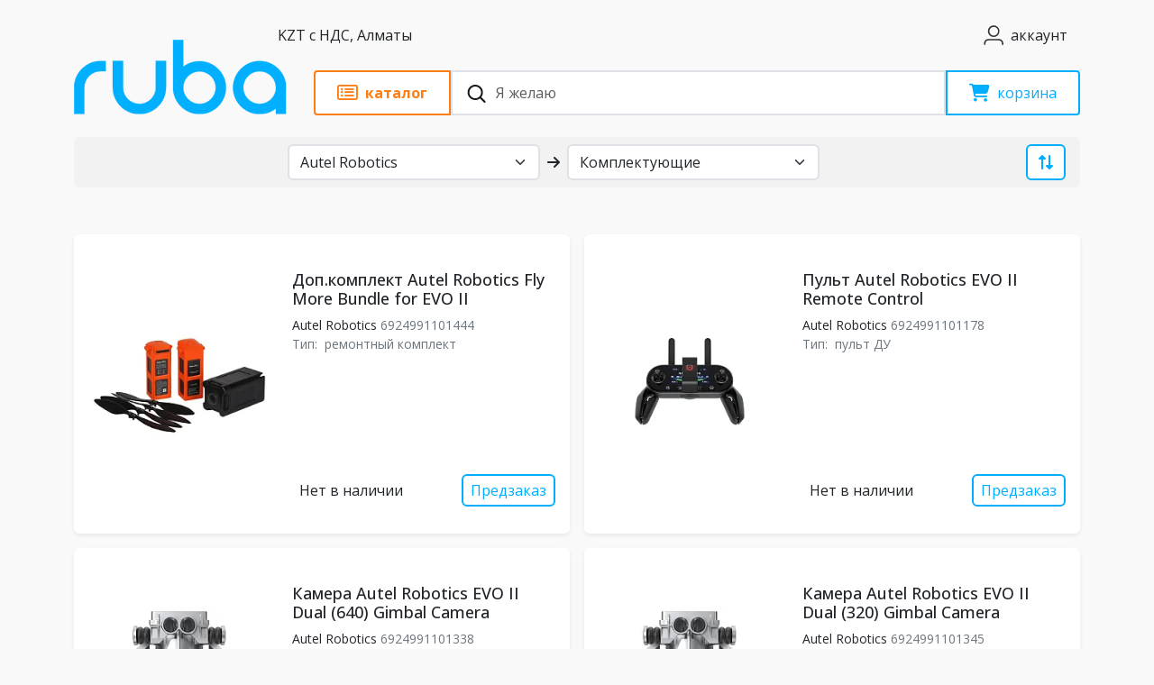

--- FILE ---
content_type: text/html; charset=UTF-8
request_url: https://wifi.kz/brands/autel-robotics/components-autelrobotics/
body_size: 54651
content:

<!doctype html>
<html lang="ru">

<head>
	<meta charset="utf-8">
	<meta name="viewport" content="width=device-width, initial-scale=1">
	<link rel="shortcut icon" href="/favicon.ico" type="image/x-icon">
	<title>Бренды WiFi.kz</title>
	<link rel="preconnect" href="https://fonts.googleapis.com">
	<link rel="preconnect" href="https://fonts.gstatic.com" crossorigin>
	<link href="https://fonts.googleapis.com/css2?family=Open+Sans:wght@300..800&display=swap" rel="stylesheet">
	<link rel="stylesheet" href="https://cdnjs.cloudflare.com/ajax/libs/font-awesome/6.7.1/css/all.min.css"
		integrity="sha512-5Hs3dF2AEPkpNAR7UiOHba+lRSJNeM2ECkwxUIxC1Q/FLycGTbNapWXB4tP889k5T5Ju8fs4b1P5z/iB4nMfSQ=="
		crossorigin="anonymous" referrerpolicy="no-referrer" />
			<meta http-equiv="Content-Type" content="text/html; charset=UTF-8" />
<meta name="keywords" content="новости, события, статьи" />
<meta name="description" content="Купить комплектующие Autel Robotics в Казахстане по выгодной цене. В наличии комплектующие Autel Robotics: пропеллеры, аккумуляторы, камеры и др. Покупайте оригинальные комплектующие Autel Robotics онлайн!" />
<script data-skip-moving="true">(function(w, d, n) {var cl = "bx-core";var ht = d.documentElement;var htc = ht ? ht.className : undefined;if (htc === undefined || htc.indexOf(cl) !== -1){return;}var ua = n.userAgent;if (/(iPad;)|(iPhone;)/i.test(ua)){cl += " bx-ios";}else if (/Windows/i.test(ua)){cl += ' bx-win';}else if (/Macintosh/i.test(ua)){cl += " bx-mac";}else if (/Linux/i.test(ua) && !/Android/i.test(ua)){cl += " bx-linux";}else if (/Android/i.test(ua)){cl += " bx-android";}cl += (/(ipad|iphone|android|mobile|touch)/i.test(ua) ? " bx-touch" : " bx-no-touch");cl += w.devicePixelRatio && w.devicePixelRatio >= 2? " bx-retina": " bx-no-retina";if (/AppleWebKit/.test(ua)){cl += " bx-chrome";}else if (/Opera/.test(ua)){cl += " bx-opera";}else if (/Firefox/.test(ua)){cl += " bx-firefox";}ht.className = htc ? htc + " " + cl : cl;})(window, document, navigator);</script>


<link href="/bitrix/cache/css/s1/wifi/page_4e1d4b0eb51ecb583e6d7394705ed653/page_4e1d4b0eb51ecb583e6d7394705ed653_v1.css?176663858421287" type="text/css"  rel="stylesheet" />
<link href="/bitrix/cache/css/s1/wifi/template_4fef584bf07f3308e8546f8a0633cfb9/template_4fef584bf07f3308e8546f8a0633cfb9_v1.css?1768375805258828" type="text/css"  data-template-style="true" rel="stylesheet" />







<link rel="canonical" href="https://wifi.kz/brands/autel-robotics/components-autelrobotics/" />



<!-- Google Tag Manager -->
<!-- End Google Tag Manager -->

	<!-- Schema.org Organization & WebSite -->
	<script type="application/ld+json">
	{
	"@context": "https://schema.org",
	"@graph": [
		{
		"@type": "Organization",
		"@id": "https://wifi.kz/#org",
		"name": "Ruba",
		"legalName": "ТОО \"RUBA TECHNOLOGY\"",
		"url": "https://wifi.kz/",
		"description": "Интернет-магазин сетевого и Wi-Fi оборудования сайт wifi.kz, с 2011 года поставляем IP-оборудование.",
		"logo": {
			"@type": "ImageObject",
			"url": "https://wifi.kz/local/templates/wifi/images/logo_new_thicker.svg",
			"width": 512,
			"height": 512
		},
		"sameAs": [
			"https://vk.com/rubatechnology",
			"https://www.youtube.com/channel/UCLoEKI9SqwK8tgaN0WclV0Q",
			"https://www.facebook.com/wifi.kz/",
			"https://www.instagram.com/wifi.kz/",
			"https://api.whatsapp.com/send/?phone=77273449907&text&type=phone_number&app_absent=0",
			"https://t.me/wavewifi"
		],
		"contactPoint": [
			{
			"@type": "ContactPoint",
			"contactType": "customer support",
			"telephone": "+7-707-344-99-07",
			"areaServed": "KZ",
			"availableLanguage": ["ru", "kk"]
			},
			{
			"@type": "ContactPoint",
			"contactType": "service center",
			"telephone": "+7-705-216-37-79",
			"areaServed": "KZ",
			"availableLanguage": ["ru", "kk"]
			}
		]
		},
		{
		"@type": "WebSite",
		"@id": "https://wifi.kz/#website",
		"url": "https://wifi.kz/",
		"name": "wifi.kz",
		"publisher": { "@id": "https://wifi.kz/#org" },
		"inLanguage": "ru-KZ",
		"potentialAction": {
			"@type": "SearchAction",
			"target": "https://wifi.kz/search/?q={search_term_string}",
			"query-input": "required name=search_term_string"
		}
		}
	]
	}
	</script>
	<meta property="og:image" content="https://wifi.kz/local/templates/wifi/images/logo_new_thicker_circle.png">	<meta property="og:image:width" content="315">	<meta property="og:image:height" content="315"></head>

<body>
	<!-- Google Tag Manager (noscript) -->
	<noscript><iframe src="https://www.googletagmanager.com/ns.html?id=GTM-K9HXVR9H" height="0" width="0" style="display:none;visibility:hidden"></iframe></noscript>
	<!-- End Google Tag Manager (noscript) -->
		<header>
		<div class="container">
			<div class="row position-relative">
				<div class="col-12 d-flex justify-content-between py-2">
					<a href="/" class="d-md-flex d-flex align-items-center d-lg-none"><img class="me-3" src="/local/templates/wifi/images/logo_new_thicker.svg" width="150px" alt="ruba"></a>
					<button class="btn d-none d-lg-block py-2 btn-setting" type="button" data-bs-toggle="modal" data-bs-target="#setting">
						<span>KZT с НДС,
							Алматы</span>
					</button>
					<div class="d-flex py-2">
						<a href="/personal/" class="btn d-flex align-items-center" type="button"><i
								class="icon user-icon"></i> <span class="ps-1 d-none d-md-block">аккаунт</span></a>
						<button type="button" class="btn btn-lg d-md-block d-lg-none" data-bs-toggle="offcanvas"
							data-bs-target="#mobile-menu" aria-controls="mobile-menu" aria-label="Toggle navigation"><i
								class="fa-solid fa-bars"></i></button>
					</div>
				</div>
				<div class="col-12 d-flex header-main sticky-top" id="header-main">
					<a href="/" class="d-none d-lg-block logo"><img class="me-4"
							src="/local/templates/wifi/images/logo_new_thicker.svg" height="50px" alt="ruba"></a>
					<div class="sticky-block">
						<div class="header-main-block">
							<button
								class="btn btn-orange d-flex align-items-center px-4 rounded-start-1 rounded-end-0"
								id="btn-main-menu" type="button">
								<i class="fa-regular fa-rectangle-list fs-5"></i>
								<span class="d-none d-lg-block ps-2 fw-bold">каталог</span>

							</button>
							<div class="search">
								<form action="/search/" class="h-100">
									<button type="submit" class="btn btn-search"><img
											src="data:image/svg+xml,%3c?xml%20version='1.0'%20encoding='UTF-8'?%3e%3csvg%20width='21px'%20height='20px'%20viewBox='0%200%2021%2020'%20version='1.1'%20xmlns='http://www.w3.org/2000/svg'%20xmlns:xlink='http://www.w3.org/1999/xlink'%3e%3c!--%20Generator:%20Sketch%2063.1%20(92452)%20-%20https://sketch.com%20--%3e%3ctitle%3esearch_ico%3c/title%3e%3cdesc%3eCreated%20with%20Sketch.%3c/desc%3e%3cg%20id='elements'%20stroke='none'%20stroke-width='1'%20fill='none'%20fill-rule='evenodd'%3e%3cg%20id='svg_elements'%20transform='translate(-372.000000,%20-152.000000)'%20fill='%23131515'%3e%3cpath%20d='M387.655562,160.498039%20C387.655562,162.294118%20386.925169,163.922549%20385.746738,165.102941%20C385.745758,165.104902%20385.743797,165.104902%20385.742816,165.105882%20C385.740856,165.107843%20385.740856,165.108824%20385.739875,165.110784%20C384.558503,166.289216%20382.930071,167.019608%20381.133993,167.019608%20C377.537914,167.019608%20374.612424,164.094118%20374.612424,160.498039%20C374.612424,156.901961%20377.537914,153.976471%20381.133993,153.976471%20C384.730071,153.976471%20387.655562,156.901961%20387.655562,160.498039%20M381.133993,152%20C378.864385,152%20376.730071,152.884314%20375.125169,154.489216%20C373.520267,156.094118%20372.635954,158.228431%20372.635954,160.498039%20C372.635954,162.767647%20373.520267,164.901961%20375.125169,166.506863%20C376.730071,168.112745%20378.863405,168.996078%20381.133993,168.996078%20C383.070267,168.996078%20384.905562,168.348039%20386.399679,167.161765%20L390.948699,171.710784%20C391.134973,171.897059%20391.383993,172%20391.647718,172%20C391.911444,172%20392.159483,171.897059%20392.345758,171.710784%20C392.533012,171.52451%20392.635954,171.276471%20392.635954,171.011765%20C392.635954,170.748039%20392.533012,170.5%20392.346738,170.312745%20L387.797718,165.763725%20C388.983012,164.269608%20389.632032,162.434314%20389.632032,160.498039%20C389.632032,158.228431%20388.747718,156.094118%20387.142816,154.489216%20C385.537914,152.884314%20383.403601,152%20381.133993,152'%20id='search_ico'%3e%3c/path%3e%3c/g%3e%3c/g%3e%3c/svg%3e"
											alt="Поиск" width="21" height="20"></button>
									<input type="search" id="search" name="q" class="form-control rounded-0 ps-5 h-100"
										placeholder="Я желаю">
								</form>
							</div>
							<a href="/personal/cart/"
								class="btn btn-primary basket position-relative d-flex align-items-center px-4 rounded-end-1 rounded-start-0"
								type="button">
								<i class="fa-solid fa-cart-shopping fs-5"></i>
						
								<span class="d-none d-lg-block ps-2">корзина</span>
								<span class="count-block"></span>
							</a>
						</div>
						<div id="search-result" class="fade offcanvas">
							<div class="container pb-3">
								<ul id="search-result-box" class="bg-white list-unstyled shadow py-3 px-4 rounded-2 h-100"></ul>
							</div>
						</div>
					</div>
				</div>
				<div class="col-12" id="main-menu">
					<div class="menu-body rounded-2">
						<div class="row h-100">
							<div class="col-12 col-lg-4 rounded-2 left-side pt-3">
								<div class="btn-brand-category d-flex mb-4 offcanvas-header">
									<div class="d-flex btn-brand-category-group">
										<button class="btn py-2 rounded-start-2 rounded-end-0 active" id="btn-category"
											data-bs-toggle="tab" type="button">Категории</button>
										<button class="btn py-2 rounded-start-0 rounded-end-2" id="btn-brand"
											data-bs-toggle="tab" type="button">Производители</button>
									</div>
									<button type="button" class="ms-2 d-lg-none btn close-menu-main"
										aria-label="закрыть"><img
											src="data:image/svg+xml,%3csvg xmlns='http://www.w3.org/2000/svg' viewBox='0 0 16 16' fill='%23000'%3e%3cpath d='M.293.293a1 1 0 0 1 1.414 0L8 6.586 14.293.293a1 1 0 1 1 1.414 1.414L9.414 8l6.293 6.293a1 1 0 0 1-1.414 1.414L8 9.414l-6.293 6.293a1 1 0 0 1-1.414-1.414L6.586 8 .293 1.707a1 1 0 0 1 0-1.414z'/%3e%3c/svg%3e"
											alt="Закрыть" width="16" height="16"></button>
								</div>

								<!-- catalog -->
								
								<div class="menu-toggle menu-list offcanvas-body active" id="category-list">
																			<div class="menu-item nav-item">
											<a href="/catalog/wi-fi/" data-submenu="submenu-1"
												class="nav-link nav-link-handler">Wi-Fi</a>
										</div>
																			<div class="menu-item nav-item">
											<a href="/catalog/3g-4g/" data-submenu="submenu-2"
												class="nav-link nav-link-handler">5G/4G</a>
										</div>
																			<div class="menu-item nav-item">
											<a href="/catalog/optics/" data-submenu="submenu-3"
												class="nav-link nav-link-handler">Оптика</a>
										</div>
																			<div class="menu-item nav-item">
											<a href="/catalog/kommutatory/" data-submenu="submenu-4"
												class="nav-link nav-link-handler">Коммутаторы / маршрутизаторы</a>
										</div>
																			<div class="menu-item nav-item">
											<a href="/catalog/kabeli/" data-submenu="submenu-5"
												class="nav-link nav-link-handler">Кабель</a>
										</div>
																			<div class="menu-item nav-item">
											<a href="/catalog/voip/" data-submenu="submenu-6"
												class="nav-link nav-link-handler">VoIP</a>
										</div>
																			<div class="menu-item nav-item">
											<a href="/catalog/elektro/" data-submenu="submenu-7"
												class="nav-link nav-link-handler">Электро</a>
										</div>
																			<div class="menu-item nav-item">
											<a href="/catalog/machty-krepleniya-i-kronshteyny/" data-submenu="submenu-8"
												class="nav-link nav-link-handler">Крепления, кронштейны и мачты</a>
										</div>
																			<div class="menu-item nav-item">
											<a href="/catalog/soft/" data-submenu="submenu-9"
												class="nav-link nav-link-handler">Софт</a>
										</div>
																			<div class="menu-item nav-item">
											<a href="/catalog/satellite-connection/" data-submenu="submenu-10"
												class="nav-link nav-link-handler">Космо-связь</a>
										</div>
																			<div class="menu-item nav-item">
											<a href="/catalog/gps/" data-submenu="submenu-11"
												class="nav-link nav-link-handler">GPS</a>
										</div>
																			<div class="menu-item nav-item">
											<a href="/catalog/smart-home/" data-submenu="submenu-12"
												class="nav-link nav-link-handler">Умный дом и безопасность</a>
										</div>
																			<div class="menu-item nav-item">
											<a href="/catalog/radiocom/" data-submenu="submenu-13"
												class="nav-link nav-link-handler">Рации</a>
										</div>
																			<div class="menu-item nav-item">
											<a href="/catalog/tools/" data-submenu="submenu-14"
												class="nav-link nav-link-handler">Инструменты</a>
										</div>
																			<div class="menu-item nav-item">
											<a href="/catalog/tsifrovaya-tekhnika/" data-submenu="submenu-15"
												class="nav-link nav-link-handler">Цифровая техника</a>
										</div>
																			<div class="menu-item nav-item">
											<a href="/catalog/servera-i-skhd/" data-submenu="submenu-16"
												class="nav-link nav-link-handler">Сервера и СХД</a>
										</div>
																			<div class="menu-item nav-item">
											<a href="/catalog/robototekhnika/" data-submenu="submenu-17"
												class="nav-link nav-link-handler">Роботы</a>
										</div>
																			<div class="menu-item nav-item">
											<a href="/catalog/drony/" data-submenu="submenu-18"
												class="nav-link nav-link-handler">Дроны</a>
										</div>
																			<div class="menu-item nav-item">
											<a href="/catalog/turizm/" data-submenu="submenu-19"
												class="nav-link nav-link-handler">Спорт и туризм</a>
										</div>
																			<div class="menu-item nav-item">
											<a href="/catalog/multimedia-i-razvlecheniya/" data-submenu="submenu-20"
												class="nav-link nav-link-handler">Мультимедиа и развлечения</a>
										</div>
																			<div class="menu-item nav-item">
											<a href="/catalog/opticheskie-pribory-i-sistemy/" data-submenu="submenu-21"
												class="nav-link nav-link-handler">Оптические приборы и системы</a>
										</div>
																			<div class="menu-item nav-item">
											<a href="/catalog/merch/" data-submenu="submenu-22"
												class="nav-link nav-link-handler">Мерч</a>
										</div>
																			<div class="menu-item nav-item">
											<a href="/catalog/ekipirovka/" data-submenu="submenu-23"
												class="nav-link nav-link-handler">Экипировка</a>
										</div>
																			<div class="menu-item nav-item">
											<a href="/catalog/spetsialnye-predlozheniya/" data-submenu="submenu-24"
												class="nav-link nav-link-handler">Специальные предложения</a>
										</div>
																	</div>
								<div class="menu-toggle menu-list offcanvas-body" id="brand-list">
																			<div class="menu-item nav-item">
											<a href="/brands/ubiquiti/" data-submenu="submenu-brand-1"
												class="nav-link nav-link-handler">Ubiquiti</a>
										</div>
																			<div class="menu-item nav-item">
											<a href="/brands/mikrotik/" data-submenu="submenu-brand-2"
												class="nav-link nav-link-handler">MikroTik</a>
										</div>
																			<div class="menu-item nav-item">
											<a href="/brands/dji/" data-submenu="submenu-brand-3"
												class="nav-link nav-link-handler">DJI</a>
										</div>
																			<div class="menu-item nav-item">
											<a href="/brands/tenda/" data-submenu="submenu-brand-4"
												class="nav-link nav-link-handler">Tenda</a>
										</div>
																			<div class="menu-item nav-item">
											<a href="/brands/acecore/" data-submenu="submenu-brand-5"
												class="nav-link nav-link-handler">Acecore</a>
										</div>
																			<div class="menu-item nav-item">
											<a href="/brands/ajax/" data-submenu="submenu-brand-6"
												class="nav-link nav-link-handler">Ajax</a>
										</div>
																			<div class="menu-item nav-item">
											<a href="/brands/alfa-network/" data-submenu="submenu-brand-7"
												class="nav-link nav-link-handler">ALFA Network</a>
										</div>
																			<div class="menu-item nav-item">
											<a href="/brands/alinco/" data-submenu="submenu-brand-8"
												class="nav-link nav-link-handler">Alinco</a>
										</div>
																			<div class="menu-item nav-item">
											<a href="/brands/alta/" data-submenu="submenu-brand-9"
												class="nav-link nav-link-handler">Alta</a>
										</div>
																			<div class="menu-item nav-item">
											<a href="/brands/altel/" data-submenu="submenu-brand-10"
												class="nav-link nav-link-handler">Altel</a>
										</div>
																			<div class="menu-item nav-item">
											<a href="/brands/anytone/" data-submenu="submenu-brand-11"
												class="nav-link nav-link-handler">AnyTone</a>
										</div>
																			<div class="menu-item nav-item">
											<a href="/brands/apc/" data-submenu="submenu-brand-12"
												class="nav-link nav-link-handler">APC</a>
										</div>
																			<div class="menu-item nav-item">
											<a href="/brands/arlight/" data-submenu="submenu-brand-13"
												class="nav-link nav-link-handler">Arlight</a>
										</div>
																			<div class="menu-item nav-item">
											<a href="/brands/aruba/" data-submenu="submenu-brand-14"
												class="nav-link nav-link-handler">Aruba</a>
										</div>
																			<div class="menu-item nav-item">
											<a href="/brands/asus/" data-submenu="submenu-brand-15"
												class="nav-link nav-link-handler">Asus</a>
										</div>
																			<div class="menu-item nav-item">
											<a href="/brands/atcom/" data-submenu="submenu-brand-16"
												class="nav-link nav-link-handler">Atcom</a>
										</div>
																			<div class="menu-item nav-item">
											<a href="/brands/audiocodes/" data-submenu="submenu-brand-17"
												class="nav-link nav-link-handler">Audiocodes</a>
										</div>
																			<div class="menu-item nav-item">
											<a href="/brands/audison/" data-submenu="submenu-brand-18"
												class="nav-link nav-link-handler">Audison</a>
										</div>
																			<div class="menu-item nav-item">
											<a href="/brands/aukey/" data-submenu="submenu-brand-19"
												class="nav-link nav-link-handler">Aukey</a>
										</div>
																			<div class="menu-item nav-item">
											<a href="/brands/autel-robotics/" data-submenu="submenu-brand-20"
												class="nav-link nav-link-handler">Autel Robotics</a>
										</div>
																			<div class="menu-item nav-item">
											<a href="/brands/axis/" data-submenu="submenu-brand-21"
												class="nav-link nav-link-handler">AXIS</a>
										</div>
																			<div class="menu-item nav-item">
											<a href="/brands/axitec/" data-submenu="submenu-brand-22"
												class="nav-link nav-link-handler">AXITEC</a>
										</div>
																			<div class="menu-item nav-item">
											<a href="/brands/axper/" data-submenu="submenu-brand-23"
												class="nav-link nav-link-handler">Axper</a>
										</div>
																			<div class="menu-item nav-item">
											<a href="/brands/barska/" data-submenu="submenu-brand-24"
												class="nav-link nav-link-handler">Barska</a>
										</div>
																			<div class="menu-item nav-item">
											<a href="/brands/betafpv/" data-submenu="submenu-brand-25"
												class="nav-link nav-link-handler">BetaFPV</a>
										</div>
																			<div class="menu-item nav-item">
											<a href="/brands/beward/" data-submenu="submenu-brand-26"
												class="nav-link nav-link-handler">Beward</a>
										</div>
																			<div class="menu-item nav-item">
											<a href="/brands/blackvue/" data-submenu="submenu-brand-27"
												class="nav-link nav-link-handler">Blackvue</a>
										</div>
																			<div class="menu-item nav-item">
											<a href="/brands/blueparrott/" data-submenu="submenu-brand-28"
												class="nav-link nav-link-handler">BlueParrott</a>
										</div>
																			<div class="menu-item nav-item">
											<a href="/brands/bolid/" data-submenu="submenu-brand-29"
												class="nav-link nav-link-handler">Bolid</a>
										</div>
																			<div class="menu-item nav-item">
											<a href="/brands/boston-dynamics/" data-submenu="submenu-brand-30"
												class="nav-link nav-link-handler">Boston Dynamics</a>
										</div>
																			<div class="menu-item nav-item">
											<a href="/brands/brax/" data-submenu="submenu-brand-31"
												class="nav-link nav-link-handler">BRAX</a>
										</div>
																			<div class="menu-item nav-item">
											<a href="/brands/cambium-networks/" data-submenu="submenu-brand-32"
												class="nav-link nav-link-handler">Cambium Networks</a>
										</div>
																			<div class="menu-item nav-item">
											<a href="/brands/chasing/" data-submenu="submenu-brand-33"
												class="nav-link nav-link-handler">Chasing</a>
										</div>
																			<div class="menu-item nav-item">
											<a href="/brands/cisco/" data-submenu="submenu-brand-34"
												class="nav-link nav-link-handler">Cisco</a>
										</div>
																			<div class="menu-item nav-item">
											<a href="/brands/clarion/" data-submenu="submenu-brand-35"
												class="nav-link nav-link-handler">Clarion</a>
										</div>
																			<div class="menu-item nav-item">
											<a href="/brands/climbmax/" data-submenu="submenu-brand-36"
												class="nav-link nav-link-handler">Climbmax</a>
										</div>
																			<div class="menu-item nav-item">
											<a href="/brands/comtrend/" data-submenu="submenu-brand-37"
												class="nav-link nav-link-handler">Comtrend</a>
										</div>
																			<div class="menu-item nav-item">
											<a href="/brands/cyberpower/" data-submenu="submenu-brand-38"
												class="nav-link nav-link-handler">CyberPower</a>
										</div>
																			<div class="menu-item nav-item">
											<a href="/brands/d-link/" data-submenu="submenu-brand-39"
												class="nav-link nav-link-handler">D-Link</a>
										</div>
																			<div class="menu-item nav-item">
											<a href="/brands/defender/" data-submenu="submenu-brand-40"
												class="nav-link nav-link-handler">Defender</a>
										</div>
																			<div class="menu-item nav-item">
											<a href="/brands/dell/" data-submenu="submenu-brand-41"
												class="nav-link nav-link-handler">Dell</a>
										</div>
																			<div class="menu-item nav-item">
											<a href="/brands/delta/" data-submenu="submenu-brand-42"
												class="nav-link nav-link-handler">Delta</a>
										</div>
																			<div class="menu-item nav-item">
											<a href="/brands/dlan/" data-submenu="submenu-brand-43"
												class="nav-link nav-link-handler">DLAN</a>
										</div>
																			<div class="menu-item nav-item">
											<a href="/brands/doosan/" data-submenu="submenu-brand-44"
												class="nav-link nav-link-handler">Doosan</a>
										</div>
																			<div class="menu-item nav-item">
											<a href="/brands/durabook/" data-submenu="submenu-brand-45"
												class="nav-link nav-link-handler">Durabook</a>
										</div>
																			<div class="menu-item nav-item">
											<a href="/brands/ecoflow/" data-submenu="submenu-brand-46"
												class="nav-link nav-link-handler">Ecoflow</a>
										</div>
																			<div class="menu-item nav-item">
											<a href="/brands/ela-innovation/" data-submenu="submenu-brand-47"
												class="nav-link nav-link-handler">ELA Innovation</a>
										</div>
																			<div class="menu-item nav-item">
											<a href="/brands/elistar/" data-submenu="submenu-brand-48"
												class="nav-link nav-link-handler">Elistar</a>
										</div>
																			<div class="menu-item nav-item">
											<a href="/brands/eltex/" data-submenu="submenu-brand-49"
												class="nav-link nav-link-handler">Eltex</a>
										</div>
																			<div class="menu-item nav-item">
											<a href="/brands/engenius/" data-submenu="submenu-brand-50"
												class="nav-link nav-link-handler">EnGenius</a>
										</div>
																			<div class="menu-item nav-item">
											<a href="/brands/enlaps/" data-submenu="submenu-brand-51"
												class="nav-link nav-link-handler">Enlaps</a>
										</div>
																			<div class="menu-item nav-item">
											<a href="/brands/epson/" data-submenu="submenu-brand-52"
												class="nav-link nav-link-handler">Epson</a>
										</div>
																			<div class="menu-item nav-item">
											<a href="/brands/eurolan/" data-submenu="submenu-brand-53"
												class="nav-link nav-link-handler">Eurolan</a>
										</div>
																			<div class="menu-item nav-item">
											<a href="/brands/everstar/" data-submenu="submenu-brand-54"
												class="nav-link nav-link-handler">EverStar</a>
										</div>
																			<div class="menu-item nav-item">
											<a href="/brands/extralink/" data-submenu="submenu-brand-55"
												class="nav-link nav-link-handler">Extralink</a>
										</div>
																			<div class="menu-item nav-item">
											<a href="/brands/extreme-networks/" data-submenu="submenu-brand-56"
												class="nav-link nav-link-handler">Extreme networks</a>
										</div>
																			<div class="menu-item nav-item">
											<a href="/brands/ezviz/" data-submenu="submenu-brand-57"
												class="nav-link nav-link-handler">Ezviz</a>
										</div>
																			<div class="menu-item nav-item">
											<a href="/brands/falcon-eye/" data-submenu="submenu-brand-58"
												class="nav-link nav-link-handler">Falcon Eye</a>
										</div>
																			<div class="menu-item nav-item">
											<a href="/brands/fanvil/" data-submenu="submenu-brand-59"
												class="nav-link nav-link-handler">Fanvil</a>
										</div>
																			<div class="menu-item nav-item">
											<a href="/brands/fatshark/" data-submenu="submenu-brand-60"
												class="nav-link nav-link-handler">Fat Shark</a>
										</div>
																			<div class="menu-item nav-item">
											<a href="/brands/fdc/" data-submenu="submenu-brand-61"
												class="nav-link nav-link-handler">FDC</a>
										</div>
																			<div class="menu-item nav-item">
											<a href="/brands/fimi/" data-submenu="submenu-brand-62"
												class="nav-link nav-link-handler">Fimi</a>
										</div>
																			<div class="menu-item nav-item">
											<a href="/brands/flyabilty/" data-submenu="submenu-brand-63"
												class="nav-link nav-link-handler">Flyabilty</a>
										</div>
																			<div class="menu-item nav-item">
											<a href="/brands/focal/" data-submenu="submenu-brand-64"
												class="nav-link nav-link-handler">Focal</a>
										</div>
																			<div class="menu-item nav-item">
											<a href="/brands/fujinon/" data-submenu="submenu-brand-65"
												class="nav-link nav-link-handler">Fujifilm</a>
										</div>
																			<div class="menu-item nav-item">
											<a href="/brands/garmin/" data-submenu="submenu-brand-66"
												class="nav-link nav-link-handler">Garmin</a>
										</div>
																			<div class="menu-item nav-item">
											<a href="/brands/geprc/" data-submenu="submenu-brand-67"
												class="nav-link nav-link-handler">GEPRC</a>
										</div>
																			<div class="menu-item nav-item">
											<a href="/brands/gigaset/" data-submenu="submenu-brand-68"
												class="nav-link nav-link-handler">Gigaset</a>
										</div>
																			<div class="menu-item nav-item">
											<a href="/brands/goal-zero/" data-submenu="submenu-brand-69"
												class="nav-link nav-link-handler">Goal Zero</a>
										</div>
																			<div class="menu-item nav-item">
											<a href="/brands/gopro/" data-submenu="submenu-brand-70"
												class="nav-link nav-link-handler">GoPro</a>
										</div>
																			<div class="menu-item nav-item">
											<a href="/brands/grandstream/" data-submenu="submenu-brand-71"
												class="nav-link nav-link-handler">Grandstream</a>
										</div>
																			<div class="menu-item nav-item">
											<a href="/brands/gudsen/" data-submenu="submenu-brand-72"
												class="nav-link nav-link-handler">Gudsen</a>
										</div>
																			<div class="menu-item nav-item">
											<a href="/brands/h3-dynamics/" data-submenu="submenu-brand-73"
												class="nav-link nav-link-handler">H3 dynamics</a>
										</div>
																			<div class="menu-item nav-item">
											<a href="/brands/happymodel/" data-submenu="submenu-brand-74"
												class="nav-link nav-link-handler">Happymodel</a>
										</div>
																			<div class="menu-item nav-item">
											<a href="/brands/heq/" data-submenu="submenu-brand-75"
												class="nav-link nav-link-handler">HEQ</a>
										</div>
																			<div class="menu-item nav-item">
											<a href="/brands/hertz/" data-submenu="submenu-brand-76"
												class="nav-link nav-link-handler">Hertz</a>
										</div>
																			<div class="menu-item nav-item">
											<a href="/brands/hikvision/" data-submenu="submenu-brand-77"
												class="nav-link nav-link-handler">Hikvision</a>
										</div>
																			<div class="menu-item nav-item">
											<a href="/brands/hiwatch/" data-submenu="submenu-brand-78"
												class="nav-link nav-link-handler">HiWatch</a>
										</div>
																			<div class="menu-item nav-item">
											<a href="/brands/honeywell/" data-submenu="submenu-brand-79"
												class="nav-link nav-link-handler">Honeywell</a>
										</div>
																			<div class="menu-item nav-item">
											<a href="/brands/hp/" data-submenu="submenu-brand-80"
												class="nav-link nav-link-handler">HP</a>
										</div>
																			<div class="menu-item nav-item">
											<a href="/brands/huawei/" data-submenu="submenu-brand-81"
												class="nav-link nav-link-handler">Huawei</a>
										</div>
																			<div class="menu-item nav-item">
											<a href="/brands/hubsan/" data-submenu="submenu-brand-82"
												class="nav-link nav-link-handler">Hubsan</a>
										</div>
																			<div class="menu-item nav-item">
											<a href="/brands/hustler/" data-submenu="submenu-brand-83"
												class="nav-link nav-link-handler">Hustler</a>
										</div>
																			<div class="menu-item nav-item">
											<a href="/brands/hylium/" data-submenu="submenu-brand-84"
												class="nav-link nav-link-handler">Hylium</a>
										</div>
																			<div class="menu-item nav-item">
											<a href="/brands/hytera/" data-submenu="submenu-brand-85"
												class="nav-link nav-link-handler">Hytera</a>
										</div>
																			<div class="menu-item nav-item">
											<a href="/brands/icom/" data-submenu="submenu-brand-86"
												class="nav-link nav-link-handler">ICOM</a>
										</div>
																			<div class="menu-item nav-item">
											<a href="/brands/iflight/" data-submenu="submenu-brand-87"
												class="nav-link nav-link-handler">iFlight</a>
										</div>
																			<div class="menu-item nav-item">
											<a href="/brands/infinet/" data-submenu="submenu-brand-88"
												class="nav-link nav-link-handler">InfiNet</a>
										</div>
																			<div class="menu-item nav-item">
											<a href="/brands/info-sys/" data-submenu="submenu-brand-89"
												class="nav-link nav-link-handler">Info-Sys</a>
										</div>
																			<div class="menu-item nav-item">
											<a href="/brands/insta/" data-submenu="submenu-brand-90"
												class="nav-link nav-link-handler">Insta360</a>
										</div>
																			<div class="menu-item nav-item">
											<a href="/brands/intel/" data-submenu="submenu-brand-91"
												class="nav-link nav-link-handler">Intel</a>
										</div>
																			<div class="menu-item nav-item">
											<a href="/brands/ip-com/" data-submenu="submenu-brand-92"
												class="nav-link nav-link-handler">IP-COM</a>
										</div>
																			<div class="menu-item nav-item">
											<a href="/brands/iridium/" data-submenu="submenu-brand-93"
												class="nav-link nav-link-handler">Iridium</a>
										</div>
																			<div class="menu-item nav-item">
											<a href="/brands/irz/" data-submenu="submenu-brand-94"
												class="nav-link nav-link-handler">IRZ</a>
										</div>
																			<div class="menu-item nav-item">
											<a href="/brands/italon/" data-submenu="submenu-brand-95"
												class="nav-link nav-link-handler">Italon</a>
										</div>
																			<div class="menu-item nav-item">
											<a href="/brands/itelite/" data-submenu="submenu-brand-96"
												class="nav-link nav-link-handler">ITelite</a>
										</div>
																			<div class="menu-item nav-item">
											<a href="/brands/j-r-technology/" data-submenu="submenu-brand-97"
												class="nav-link nav-link-handler">J&R Technology</a>
										</div>
																			<div class="menu-item nav-item">
											<a href="/brands/jabra/" data-submenu="submenu-brand-98"
												class="nav-link nav-link-handler">Jabra</a>
										</div>
																			<div class="menu-item nav-item">
											<a href="/brands/jl-audio/" data-submenu="submenu-brand-99"
												class="nav-link nav-link-handler">JL Audio</a>
										</div>
																			<div class="menu-item nav-item">
											<a href="/brands/jouav/" data-submenu="submenu-brand-100"
												class="nav-link nav-link-handler">Jouav</a>
										</div>
																			<div class="menu-item nav-item">
											<a href="/brands/keenetic/" data-submenu="submenu-brand-101"
												class="nav-link nav-link-handler">Keenetic</a>
										</div>
																			<div class="menu-item nav-item">
											<a href="/brands/keenon-robotics/" data-submenu="submenu-brand-102"
												class="nav-link nav-link-handler">Keenon Robotics</a>
										</div>
																			<div class="menu-item nav-item">
											<a href="/brands/kenwood/" data-submenu="submenu-brand-103"
												class="nav-link nav-link-handler">Kenwood</a>
										</div>
																			<div class="menu-item nav-item">
											<a href="/brands/keyi/" data-submenu="submenu-brand-104"
												class="nav-link nav-link-handler">KEYi</a>
										</div>
																			<div class="menu-item nav-item">
											<a href="/brands/kirisun/" data-submenu="submenu-brand-105"
												class="nav-link nav-link-handler">Kirisun</a>
										</div>
																			<div class="menu-item nav-item">
											<a href="/brands/lemm/" data-submenu="submenu-brand-106"
												class="nav-link nav-link-handler">LEMM</a>
										</div>
																			<div class="menu-item nav-item">
											<a href="/brands/level-one/" data-submenu="submenu-brand-107"
												class="nav-link nav-link-handler">Level One</a>
										</div>
																			<div class="menu-item nav-item">
											<a href="/brands/last-hope/" data-submenu="submenu-brand-108"
												class="nav-link nav-link-handler">LH</a>
										</div>
																			<div class="menu-item nav-item">
											<a href="/brands/ligowave/" data-submenu="submenu-brand-109"
												class="nav-link nav-link-handler">LigoWave</a>
										</div>
																			<div class="menu-item nav-item">
											<a href="/brands/linkbasic/" data-submenu="submenu-brand-110"
												class="nav-link nav-link-handler">Linkbasic</a>
										</div>
																			<div class="menu-item nav-item">
											<a href="/brands/litebee/" data-submenu="submenu-brand-111"
												class="nav-link nav-link-handler">Litebee</a>
										</div>
																			<div class="menu-item nav-item">
											<a href="/brands/mairdi/" data-submenu="submenu-brand-112"
												class="nav-link nav-link-handler">Mairdi</a>
										</div>
																			<div class="menu-item nav-item">
											<a href="/brands/makeblock/" data-submenu="submenu-brand-113"
												class="nav-link nav-link-handler">Makeblock</a>
										</div>
																			<div class="menu-item nav-item">
											<a href="/brands/manfrotto/" data-submenu="submenu-brand-114"
												class="nav-link nav-link-handler">Manfrotto</a>
										</div>
																			<div class="menu-item nav-item">
											<a href="/brands/megajet/" data-submenu="submenu-brand-115"
												class="nav-link nav-link-handler">Megajet</a>
										</div>
																			<div class="menu-item nav-item">
											<a href="/brands/mielta/" data-submenu="submenu-brand-116"
												class="nav-link nav-link-handler">Mielta</a>
										</div>
																			<div class="menu-item nav-item">
											<a href="/brands/milesight/" data-submenu="submenu-brand-117"
												class="nav-link nav-link-handler">Milesight</a>
										</div>
																			<div class="menu-item nav-item">
											<a href="/brands/mimosa/" data-submenu="submenu-brand-118"
												class="nav-link nav-link-handler">Mimosa</a>
										</div>
																			<div class="menu-item nav-item">
											<a href="/brands/motorola/" data-submenu="submenu-brand-119"
												class="nav-link nav-link-handler">Motorola</a>
										</div>
																			<div class="menu-item nav-item">
											<a href="/brands/moza/" data-submenu="submenu-brand-120"
												class="nav-link nav-link-handler">MOZA</a>
										</div>
																			<div class="menu-item nav-item">
											<a href="/brands/national-geographic/" data-submenu="submenu-brand-121"
												class="nav-link nav-link-handler">National Geographic</a>
										</div>
																			<div class="menu-item nav-item">
											<a href="/brands/navitel/" data-submenu="submenu-brand-122"
												class="nav-link nav-link-handler">Navitel</a>
										</div>
																			<div class="menu-item nav-item">
											<a href="/brands/navtelecom/" data-submenu="submenu-brand-123"
												class="nav-link nav-link-handler">Navtelecom</a>
										</div>
																			<div class="menu-item nav-item">
											<a href="/brands/neoline/" data-submenu="submenu-brand-124"
												class="nav-link nav-link-handler">NEOLINE</a>
										</div>
																			<div class="menu-item nav-item">
											<a href="/brands/netlan/" data-submenu="submenu-brand-125"
												class="nav-link nav-link-handler">NETLAN</a>
										</div>
																			<div class="menu-item nav-item">
											<a href="/brands/nikomax/" data-submenu="submenu-brand-126"
												class="nav-link nav-link-handler">Nikomax</a>
										</div>
																			<div class="menu-item nav-item">
											<a href="/brands/nissei/" data-submenu="submenu-brand-127"
												class="nav-link nav-link-handler">NISSEI</a>
										</div>
																			<div class="menu-item nav-item">
											<a href="/brands/noname/" data-submenu="submenu-brand-128"
												class="nav-link nav-link-handler">Noname</a>
										</div>
																			<div class="menu-item nav-item">
											<a href="/brands/omnicomm/" data-submenu="submenu-brand-129"
												class="nav-link nav-link-handler">Omnicomm  </a>
										</div>
																			<div class="menu-item nav-item">
											<a href="/brands/orvibo/" data-submenu="submenu-brand-130"
												class="nav-link nav-link-handler">Orvibo</a>
										</div>
																			<div class="menu-item nav-item">
											<a href="/brands/padmate/" data-submenu="submenu-brand-131"
												class="nav-link nav-link-handler">Padmate</a>
										</div>
																			<div class="menu-item nav-item">
											<a href="/brands/panasonic/" data-submenu="submenu-brand-132"
												class="nav-link nav-link-handler">Panasonic</a>
										</div>
																			<div class="menu-item nav-item">
											<a href="/brands/parrot/" data-submenu="submenu-brand-133"
												class="nav-link nav-link-handler">Parrot</a>
										</div>
																			<div class="menu-item nav-item">
											<a href="/brands/peak-design/" data-submenu="submenu-brand-134"
												class="nav-link nav-link-handler">Peak Design</a>
										</div>
																			<div class="menu-item nav-item">
											<a href="/brands/peplink/" data-submenu="submenu-brand-135"
												class="nav-link nav-link-handler">Peplink</a>
										</div>
																			<div class="menu-item nav-item">
											<a href="/brands/pgytech/" data-submenu="submenu-brand-136"
												class="nav-link nav-link-handler">PGYTECH</a>
										</div>
																			<div class="menu-item nav-item">
											<a href="/brands/philips/" data-submenu="submenu-brand-137"
												class="nav-link nav-link-handler">Philips</a>
										</div>
																			<div class="menu-item nav-item">
											<a href="/brands/picocell/" data-submenu="submenu-brand-138"
												class="nav-link nav-link-handler">Picocell</a>
										</div>
																			<div class="menu-item nav-item">
											<a href="/brands/pioneer/" data-submenu="submenu-brand-139"
												class="nav-link nav-link-handler">Pioneer</a>
										</div>
																			<div class="menu-item nav-item">
											<a href="/brands/pixd/" data-submenu="submenu-brand-140"
												class="nav-link nav-link-handler">Pix4D</a>
										</div>
																			<div class="menu-item nav-item">
											<a href="/brands/playme/" data-submenu="submenu-brand-141"
												class="nav-link nav-link-handler">Playme</a>
										</div>
																			<div class="menu-item nav-item">
											<a href="/brands/polarpro/" data-submenu="submenu-brand-142"
												class="nav-link nav-link-handler">PolarPro</a>
										</div>
																			<div class="menu-item nav-item">
											<a href="/brands/powerbank/" data-submenu="submenu-brand-143"
												class="nav-link nav-link-handler">Powerbank</a>
										</div>
																			<div class="menu-item nav-item">
											<a href="/brands/powervision/" data-submenu="submenu-brand-144"
												class="nav-link nav-link-handler">PowerVision</a>
										</div>
																			<div class="menu-item nav-item">
											<a href="/brands/president/" data-submenu="submenu-brand-145"
												class="nav-link nav-link-handler">President</a>
										</div>
																			<div class="menu-item nav-item">
											<a href="/brands/pro-lock/" data-submenu="submenu-brand-146"
												class="nav-link nav-link-handler">Pro-Lock</a>
										</div>
																			<div class="menu-item nav-item">
											<a href="/brands/pro-skit/" data-submenu="submenu-brand-147"
												class="nav-link nav-link-handler">Pro'sKit</a>
										</div>
																			<div class="menu-item nav-item">
											<a href="/brands/proconnect/" data-submenu="submenu-brand-148"
												class="nav-link nav-link-handler">PROconnect</a>
										</div>
																			<div class="menu-item nav-item">
											<a href="/brands/pudu-robotics/" data-submenu="submenu-brand-149"
												class="nav-link nav-link-handler">Pudu Robotics</a>
										</div>
																			<div class="menu-item nav-item">
											<a href="/brands/puxing/" data-submenu="submenu-brand-150"
												class="nav-link nav-link-handler">Puxing</a>
										</div>
																			<div class="menu-item nav-item">
											<a href="/brands/qnap/" data-submenu="submenu-brand-151"
												class="nav-link nav-link-handler">QNAP</a>
										</div>
																			<div class="menu-item nav-item">
											<a href="/brands/quanergy/" data-submenu="submenu-brand-152"
												class="nav-link nav-link-handler">Quanergy</a>
										</div>
																			<div class="menu-item nav-item">
											<a href="/brands/quansheng/" data-submenu="submenu-brand-153"
												class="nav-link nav-link-handler">Quansheng</a>
										</div>
																			<div class="menu-item nav-item">
											<a href="/brands/quantum-systems/" data-submenu="submenu-brand-154"
												class="nav-link nav-link-handler">Quantum systems</a>
										</div>
																			<div class="menu-item nav-item">
											<a href="/brands/quwireless/" data-submenu="submenu-brand-155"
												class="nav-link nav-link-handler">QuWireless</a>
										</div>
																			<div class="menu-item nav-item">
											<a href="/brands/qysea/" data-submenu="submenu-brand-156"
												class="nav-link nav-link-handler">QYSEA</a>
										</div>
																			<div class="menu-item nav-item">
											<a href="/brands/radiotekhnik/" data-submenu="submenu-brand-157"
												class="nav-link nav-link-handler">RadioТЕХНИК</a>
										</div>
																			<div class="menu-item nav-item">
											<a href="/brands/rangeful/" data-submenu="submenu-brand-158"
												class="nav-link nav-link-handler">Rangeful</a>
										</div>
																			<div class="menu-item nav-item">
											<a href="/brands/rapan/" data-submenu="submenu-brand-159"
												class="nav-link nav-link-handler">RAPAN</a>
										</div>
																			<div class="menu-item nav-item">
											<a href="/brands/rexant/" data-submenu="submenu-brand-160"
												class="nav-link nav-link-handler">Rexant</a>
										</div>
																			<div class="menu-item nav-item">
											<a href="/brands/rf-elements/" data-submenu="submenu-brand-161"
												class="nav-link nav-link-handler">RF elements</a>
										</div>
																			<div class="menu-item nav-item">
											<a href="/brands/ritar/" data-submenu="submenu-brand-162"
												class="nav-link nav-link-handler">Ritar</a>
										</div>
																			<div class="menu-item nav-item">
											<a href="/brands/rm-italy/" data-submenu="submenu-brand-163"
												class="nav-link nav-link-handler">RM Italy</a>
										</div>
																			<div class="menu-item nav-item">
											<a href="/brands/ruba/" data-submenu="submenu-brand-164"
												class="nav-link nav-link-handler">RUBA</a>
										</div>
																			<div class="menu-item nav-item">
											<a href="/brands/ruckus/" data-submenu="submenu-brand-165"
												class="nav-link nav-link-handler">Ruckus Wireless</a>
										</div>
																			<div class="menu-item nav-item">
											<a href="/brands/runcam/" data-submenu="submenu-brand-166"
												class="nav-link nav-link-handler">RunCam</a>
										</div>
																			<div class="menu-item nav-item">
											<a href="/brands/ruptela/" data-submenu="submenu-brand-167"
												class="nav-link nav-link-handler">RUPTELA</a>
										</div>
																			<div class="menu-item nav-item">
											<a href="/brands/sacred-sun/" data-submenu="submenu-brand-168"
												class="nav-link nav-link-handler">Sacred Sun</a>
										</div>
																			<div class="menu-item nav-item">
											<a href="/brands/sandisk/" data-submenu="submenu-brand-169"
												class="nav-link nav-link-handler">SanDisk</a>
										</div>
																			<div class="menu-item nav-item">
											<a href="/brands/seagate/" data-submenu="submenu-brand-170"
												class="nav-link nav-link-handler">Seagate</a>
										</div>
																			<div class="menu-item nav-item">
											<a href="/brands/securic/" data-submenu="submenu-brand-171"
												class="nav-link nav-link-handler">Securic</a>
										</div>
																			<div class="menu-item nav-item">
											<a href="/brands/security-force/" data-submenu="submenu-brand-172"
												class="nav-link nav-link-handler">Security Force</a>
										</div>
																			<div class="menu-item nav-item">
											<a href="/brands/ship/" data-submenu="submenu-brand-173"
												class="nav-link nav-link-handler">SHIP</a>
										</div>
																			<div class="menu-item nav-item">
											<a href="/brands/sierra/" data-submenu="submenu-brand-174"
												class="nav-link nav-link-handler">Sierra</a>
										</div>
																			<div class="menu-item nav-item">
											<a href="/brands/siklu/" data-submenu="submenu-brand-175"
												class="nav-link nav-link-handler">Siklu</a>
										</div>
																			<div class="menu-item nav-item">
											<a href="/brands/sila-swyazi/" data-submenu="submenu-brand-176"
												class="nav-link nav-link-handler">SILA SWЯZI</a>
										</div>
																			<div class="menu-item nav-item">
											<a href="/brands/silicon-power/" data-submenu="submenu-brand-177"
												class="nav-link nav-link-handler">Silicon Power</a>
										</div>
																			<div class="menu-item nav-item">
											<a href="/brands/simmons/" data-submenu="submenu-brand-178"
												class="nav-link nav-link-handler">Simmons</a>
										</div>
																			<div class="menu-item nav-item">
											<a href="/brands/sirio/" data-submenu="submenu-brand-179"
												class="nav-link nav-link-handler">Sirio</a>
										</div>
																			<div class="menu-item nav-item">
											<a href="/brands/sjcam/" data-submenu="submenu-brand-180"
												class="nav-link nav-link-handler">SJCAM</a>
										</div>
																			<div class="menu-item nav-item">
											<a href="/brands/skydio/" data-submenu="submenu-brand-181"
												class="nav-link nav-link-handler">Skydio</a>
										</div>
																			<div class="menu-item nav-item">
											<a href="/brands/slinex/" data-submenu="submenu-brand-182"
												class="nav-link nav-link-handler">Slinex</a>
										</div>
																			<div class="menu-item nav-item">
											<a href="/brands/smartrunk/" data-submenu="submenu-brand-183"
												class="nav-link nav-link-handler">SmarTrunk</a>
										</div>
																			<div class="menu-item nav-item">
											<a href="/brands/smartwatt/" data-submenu="submenu-brand-184"
												class="nav-link nav-link-handler">SmartWatt</a>
										</div>
																			<div class="menu-item nav-item">
											<a href="/brands/smd/" data-submenu="submenu-brand-185"
												class="nav-link nav-link-handler">SMD</a>
										</div>
																			<div class="menu-item nav-item">
											<a href="/brands/snom/" data-submenu="submenu-brand-186"
												class="nav-link nav-link-handler">Snom</a>
										</div>
																			<div class="menu-item nav-item">
											<a href="/brands/spectra/" data-submenu="submenu-brand-187"
												class="nav-link nav-link-handler">Spectra </a>
										</div>
																			<div class="menu-item nav-item">
											<a href="/brands/speedy-bee/" data-submenu="submenu-brand-188"
												class="nav-link nav-link-handler">Speedy Bee</a>
										</div>
																			<div class="menu-item nav-item">
											<a href="/brands/spot/" data-submenu="submenu-brand-189"
												class="nav-link nav-link-handler">SPOT</a>
										</div>
																			<div class="menu-item nav-item">
											<a href="/brands/starlink/" data-submenu="submenu-brand-190"
												class="nav-link nav-link-handler">Starlink</a>
										</div>
																			<div class="menu-item nav-item">
											<a href="/brands/stl/" data-submenu="submenu-brand-191"
												class="nav-link nav-link-handler">STL</a>
										</div>
																			<div class="menu-item nav-item">
											<a href="/brands/swellpro/" data-submenu="submenu-brand-192"
												class="nav-link nav-link-handler">SwellPro</a>
										</div>
																			<div class="menu-item nav-item">
											<a href="/brands/synology/" data-submenu="submenu-brand-193"
												class="nav-link nav-link-handler">Synology</a>
										</div>
																			<div class="menu-item nav-item">
											<a href="/brands/t-mobile/" data-submenu="submenu-brand-194"
												class="nav-link nav-link-handler">T-Mobile</a>
										</div>
																			<div class="menu-item nav-item">
											<a href="/brands/tacx/" data-submenu="submenu-brand-195"
												class="nav-link nav-link-handler">Tacx</a>
										</div>
																			<div class="menu-item nav-item">
											<a href="/brands/taisico/" data-submenu="submenu-brand-196"
												class="nav-link nav-link-handler">Taisico</a>
										</div>
																			<div class="menu-item nav-item">
											<a href="/brands/tamron/" data-submenu="submenu-brand-197"
												class="nav-link nav-link-handler">Tamron</a>
										</div>
																			<div class="menu-item nav-item">
											<a href="/brands/tchernov-cable/" data-submenu="submenu-brand-198"
												class="nav-link nav-link-handler">Tchernov Cable</a>
										</div>
																			<div class="menu-item nav-item">
											<a href="/brands/tele2/" data-submenu="submenu-brand-199"
												class="nav-link nav-link-handler">Tele2</a>
										</div>
																			<div class="menu-item nav-item">
											<a href="/brands/teltonika/" data-submenu="submenu-brand-200"
												class="nav-link nav-link-handler">Teltonika</a>
										</div>
																			<div class="menu-item nav-item">
											<a href="/brands/thinkware/" data-submenu="submenu-brand-201"
												class="nav-link nav-link-handler">ThinkWare</a>
										</div>
																			<div class="menu-item nav-item">
											<a href="/brands/thuraya/" data-submenu="submenu-brand-202"
												class="nav-link nav-link-handler">Thuraya</a>
										</div>
																			<div class="menu-item nav-item">
											<a href="/brands/tp-link/" data-submenu="submenu-brand-203"
												class="nav-link nav-link-handler">TP-Link</a>
										</div>
																			<div class="menu-item nav-item">
											<a href="/brands/trassir/" data-submenu="submenu-brand-204"
												class="nav-link nav-link-handler">Trassir</a>
										</div>
																			<div class="menu-item nav-item">
											<a href="/brands/tripp-lite/" data-submenu="submenu-brand-205"
												class="nav-link nav-link-handler">Tripp Lite</a>
										</div>
																			<div class="menu-item nav-item">
											<a href="/brands/ugreen/" data-submenu="submenu-brand-206"
												class="nav-link nav-link-handler">UGREEN</a>
										</div>
																			<div class="menu-item nav-item">
											<a href="/brands/unitree-robotics/" data-submenu="submenu-brand-207"
												class="nav-link nav-link-handler">Unitree Robotics</a>
										</div>
																			<div class="menu-item nav-item">
											<a href="/brands/vbet-electronics/" data-submenu="submenu-brand-208"
												class="nav-link nav-link-handler">VBeT Electronics</a>
										</div>
																			<div class="menu-item nav-item">
											<a href="/brands/vertex/" data-submenu="submenu-brand-209"
												class="nav-link nav-link-handler">Vertex</a>
										</div>
																			<div class="menu-item nav-item">
											<a href="/brands/visar/" data-submenu="submenu-brand-210"
												class="nav-link nav-link-handler">Visar</a>
										</div>
																			<div class="menu-item nav-item">
											<a href="/brands/walkera/" data-submenu="submenu-brand-211"
												class="nav-link nav-link-handler">Walkera</a>
										</div>
																			<div class="menu-item nav-item">
											<a href="/brands/wave/" data-submenu="submenu-brand-212"
												class="nav-link nav-link-handler">Wave</a>
										</div>
																			<div class="menu-item nav-item">
											<a href="/brands/wd/" data-submenu="submenu-brand-213"
												class="nav-link nav-link-handler">WD</a>
										</div>
																			<div class="menu-item nav-item">
											<a href="/brands/wisnetworks/" data-submenu="submenu-brand-214"
												class="nav-link nav-link-handler">Wisnetworks</a>
										</div>
																			<div class="menu-item nav-item">
											<a href="/brands/x-keeper/" data-submenu="submenu-brand-215"
												class="nav-link nav-link-handler">X-Keeper</a>
										</div>
																			<div class="menu-item nav-item">
											<a href="/brands/xag/" data-submenu="submenu-brand-216"
												class="nav-link nav-link-handler">XAG</a>
										</div>
																			<div class="menu-item nav-item">
											<a href="/brands/yealink/" data-submenu="submenu-brand-217"
												class="nav-link nav-link-handler">Yealink</a>
										</div>
																			<div class="menu-item nav-item">
											<a href="/brands/yeastar/" data-submenu="submenu-brand-218"
												class="nav-link nav-link-handler">Yeastar</a>
										</div>
																			<div class="menu-item nav-item">
											<a href="/brands/yuneec/" data-submenu="submenu-brand-219"
												class="nav-link nav-link-handler">Yuneec</a>
										</div>
																			<div class="menu-item nav-item">
											<a href="/brands/ziyan/" data-submenu="submenu-brand-220"
												class="nav-link nav-link-handler">Ziyan</a>
										</div>
																			<div class="menu-item nav-item">
											<a href="/brands/zte/" data-submenu="submenu-brand-221"
												class="nav-link nav-link-handler">ZTE</a>
										</div>
																			<div class="menu-item nav-item">
											<a href="/brands/zyxel/" data-submenu="submenu-brand-222"
												class="nav-link nav-link-handler">ZyXEL</a>
										</div>
																			<div class="menu-item nav-item">
											<a href="/brands/antidron/" data-submenu="submenu-brand-223"
												class="nav-link nav-link-handler">Антидрон</a>
										</div>
																			<div class="menu-item nav-item">
											<a href="/brands/anteks/" data-submenu="submenu-brand-224"
												class="nav-link nav-link-handler">Антэкс</a>
										</div>
																			<div class="menu-item nav-item">
											<a href="/brands/vega/" data-submenu="submenu-brand-225"
												class="nav-link nav-link-handler">Вега</a>
										</div>
																			<div class="menu-item nav-item">
											<a href="/brands/dalsvyaz/" data-submenu="submenu-brand-226"
												class="nav-link nav-link-handler">ДалСВЯЗЬ</a>
										</div>
																			<div class="menu-item nav-item">
											<a href="/brands/neomatika/" data-submenu="submenu-brand-227"
												class="nav-link nav-link-handler">Неоматика</a>
										</div>
																			<div class="menu-item nav-item">
											<a href="/brands/eskort/" data-submenu="submenu-brand-228"
												class="nav-link nav-link-handler">ЭСКОРТ</a>
										</div>
																	</div>
							</div>
							<div class="col-12 col-lg-8 right-side pt-3" id="right-side">
								<div class="d-flex justify-content-between">
									<button type="button" class="btn back-menu-main d-lg-none"
										id="back-menu-main" aria-label="back"><i
											class="fa-solid fa-chevron-left"></i></button>
									<button type="button" class="btn close-menu-main"
										aria-label="закрыть"><img
											src="data:image/svg+xml,%3csvg xmlns='http://www.w3.org/2000/svg' viewBox='0 0 16 16' fill='%23000'%3e%3cpath d='M.293.293a1 1 0 0 1 1.414 0L8 6.586 14.293.293a1 1 0 1 1 1.414 1.414L9.414 8l6.293 6.293a1 1 0 0 1-1.414 1.414L8 9.414l-6.293 6.293a1 1 0 0 1-1.414-1.414L6.586 8 .293 1.707a1 1 0 0 1 0-1.414z'/%3e%3c/svg%3e"
											alt="Закрыть" width="16" height="16"></button>
								</div>

								<div class="tab-content">
									<div class="menu-toggle active" id="category-content">
										
											<div id="submenu-1" class="menu-content-item">
												<div class="category-header d-flex flex-wrap justify-content-between">
													<a href="/catalog/wi-fi/">
														<span class="d-inline-block mb-2 my-md-3">Wi-Fi</span>
													</a>
																											<button class="btn btn-white py-2 me-2 me-lg-4 me-xl-5 mb-2 mb-md-0 px-xl-5 align-self-center">
															<a class="text-decoration-none" href="/service/ustanovka-i-nastroyka-wi-fi-oborudovaniya/">Установка и настройка Wi-Fi оборудования</a>
														</button>
																																						</div>
												<div class="row">
																											<div class="menu-item nav-item first-level col-12 col-lg-3 mb-3">
															<a href="/catalog/access-points/"
																class="nav-link">Точки доступа</a>
															<!-- DEPTH_LEVEL -->
																															<div class="submenu">
																																			<div class="menu-item nav-item">
																			<a href="/catalog/wi-fi-4/"
																				class="nav-link">Wi-Fi 4</a>
																		</div>
																																			<div class="menu-item nav-item">
																			<a href="/catalog/wi-fi-5-tochki-dostupa/"
																				class="nav-link">Wi-Fi 5</a>
																		</div>
																																			<div class="menu-item nav-item">
																			<a href="/catalog/wi-fi-6-tochki-dostupa/"
																				class="nav-link">Wi-Fi 6</a>
																		</div>
																																			<div class="menu-item nav-item">
																			<a href="/catalog/wi-fi-7-tochki-dostupa/"
																				class="nav-link">Wi-Fi 7</a>
																		</div>
																																			<div class="menu-item nav-item">
																			<a href="/catalog/ulichnyy-wi-fi/"
																				class="nav-link">Уличный Wi-Fi</a>
																		</div>
																																	</div>
																													</div>
																											<div class="menu-item nav-item first-level col-12 col-lg-3 mb-3">
															<a href="/catalog/wi-fi-routers/"
																class="nav-link">Wi-Fi роутеры</a>
															<!-- DEPTH_LEVEL -->
																															<div class="submenu">
																																			<div class="menu-item nav-item">
																			<a href="/catalog/wifi-4/"
																				class="nav-link">Wi-Fi 4</a>
																		</div>
																																			<div class="menu-item nav-item">
																			<a href="/catalog/wi-fi-5/"
																				class="nav-link">Wi-Fi 5</a>
																		</div>
																																			<div class="menu-item nav-item">
																			<a href="/catalog/wi-fi-6/"
																				class="nav-link">Wi-Fi 6</a>
																		</div>
																																			<div class="menu-item nav-item">
																			<a href="/catalog/wi-fi-modem/"
																				class="nav-link">Wi-Fi модемы</a>
																		</div>
																																	</div>
																													</div>
																											<div class="menu-item nav-item first-level col-12 col-lg-3 mb-3">
															<a href="/catalog/wi-fi-repeaters/"
																class="nav-link">Wi-Fi репитеры</a>
															<!-- DEPTH_LEVEL -->
																															<div class="submenu">
																																			<div class="menu-item nav-item">
																			<a href="/catalog/wi-fi-4-repitery/"
																				class="nav-link">Wi-Fi 4</a>
																		</div>
																																			<div class="menu-item nav-item">
																			<a href="/catalog/wi-fi-5-repitery/"
																				class="nav-link">Wi-Fi 5</a>
																		</div>
																																			<div class="menu-item nav-item">
																			<a href="/catalog/wi-fi-6-repitery/"
																				class="nav-link">Wi-Fi 6</a>
																		</div>
																																	</div>
																													</div>
																											<div class="menu-item nav-item first-level col-12 col-lg-3 mb-3">
															<a href="/catalog/wi-fi-adapters/"
																class="nav-link">Wi-Fi адаптеры</a>
															<!-- DEPTH_LEVEL -->
																															<div class="submenu">
																																			<div class="menu-item nav-item">
																			<a href="/catalog/wi-fi-4-adaptery/"
																				class="nav-link">Wi-Fi 4</a>
																		</div>
																																			<div class="menu-item nav-item">
																			<a href="/catalog/wi-fi-5-adaptery/"
																				class="nav-link"> Wi-Fi 5</a>
																		</div>
																																			<div class="menu-item nav-item">
																			<a href="/catalog/wi-fi-6-adaptery/"
																				class="nav-link">Wi-Fi 6</a>
																		</div>
																																	</div>
																													</div>
																											<div class="menu-item nav-item first-level col-12 col-lg-3 mb-3">
															<a href="/catalog/antenna/"
																class="nav-link">Антенны</a>
															<!-- DEPTH_LEVEL -->
																															<div class="submenu">
																																			<div class="menu-item nav-item">
																			<a href="/catalog/rupor/"
																				class="nav-link"> Рупор</a>
																		</div>
																																			<div class="menu-item nav-item">
																			<a href="/catalog/omni/"
																				class="nav-link">Omni</a>
																		</div>
																																			<div class="menu-item nav-item">
																			<a href="/catalog/yagi/"
																				class="nav-link">Yagi</a>
																		</div>
																																			<div class="menu-item nav-item">
																			<a href="/catalog/parabola/"
																				class="nav-link">Парабола</a>
																		</div>
																																			<div class="menu-item nav-item">
																			<a href="/catalog/sektor/"
																				class="nav-link">Сектор</a>
																		</div>
																																			<div class="menu-item nav-item">
																			<a href="/catalog/aksessuarysx/"
																				class="nav-link">Аксессуары</a>
																		</div>
																																	</div>
																													</div>
																											<div class="menu-item nav-item first-level col-12 col-lg-3 mb-3">
															<a href="/catalog/wi-fi-parts/"
																class="nav-link">Комплектующие</a>
															<!-- DEPTH_LEVEL -->
																															<div class="submenu">
																																			<div class="menu-item nav-item">
																			<a href="/catalog/wi-fi-enclosures/"
																				class="nav-link">Корпуса</a>
																		</div>
																																			<div class="menu-item nav-item">
																			<a href="/catalog/wi-fi-motherboards/"
																				class="nav-link">Материнские платы</a>
																		</div>
																																			<div class="menu-item nav-item">
																			<a href="/catalog/wi-fi-radio-modules/"
																				class="nav-link">Радиомодули</a>
																		</div>
																																	</div>
																													</div>
																											<div class="menu-item nav-item first-level col-12 col-lg-3 mb-3">
															<a href="/catalog/accessories/"
																class="nav-link">Аксессуары</a>
															<!-- DEPTH_LEVEL -->
																															<div class="submenu">
																																			<div class="menu-item nav-item">
																			<a href="/catalog/poe-power/"
																				class="nav-link">PoE питание</a>
																		</div>
																																			<div class="menu-item nav-item">
																			<a href="/catalog/radiokolpaki/"
																				class="nav-link">Радиоколпаки</a>
																		</div>
																																	</div>
																													</div>
																											<div class="menu-item nav-item first-level col-12 col-lg-3 mb-3">
															<a href="/catalog/provayderskoe-oborudovanie/"
																class="nav-link">ISP</a>
															<!-- DEPTH_LEVEL -->
																															<div class="submenu">
																																			<div class="menu-item nav-item">
																			<a href="/catalog/bridges/"
																				class="nav-link">Радиомосты</a>
																		</div>
																																			<div class="menu-item nav-item">
																			<a href="/catalog/bazovye-stantsii/"
																				class="nav-link">Базовые станции</a>
																		</div>
																																	</div>
																													</div>
																											<div class="menu-item nav-item first-level col-12 col-lg-3 mb-3">
															<a href="/catalog/power-line/"
																class="nav-link">Power Line</a>
															<!-- DEPTH_LEVEL -->
																													</div>
																											<div class="menu-item nav-item first-level col-12 col-lg-3 mb-3">
															<a href="/catalog/controllers/"
																class="nav-link">Контроллеры</a>
															<!-- DEPTH_LEVEL -->
																													</div>
																									</div>
											</div>
										
											<div id="submenu-2" class="menu-content-item">
												<div class="category-header d-flex flex-wrap justify-content-between">
													<a href="/catalog/3g-4g/">
														<span class="d-inline-block mb-2 my-md-3">5G/4G</span>
													</a>
																											<button class="btn btn-white py-2 me-2 me-lg-4 me-xl-5 mb-2 mb-md-0 px-xl-5 align-self-center">
															<a class="text-decoration-none" href="/service/ustanovka-oborudovaniya-5g-4g/">Установка оборудования 5G/4G</a>
														</button>
																																						</div>
												<div class="row">
																											<div class="menu-item nav-item first-level col-12 col-lg-3 mb-3">
															<a href="/catalog/5g-4g-ustroystva/"
																class="nav-link">5G/4G устройства</a>
															<!-- DEPTH_LEVEL -->
																															<div class="submenu">
																																			<div class="menu-item nav-item">
																			<a href="/catalog/3g-4g-routers/"
																				class="nav-link">5G/4G роутеры</a>
																		</div>
																																			<div class="menu-item nav-item">
																			<a href="/catalog/3g-4g-usb-modems/"
																				class="nav-link">5G/4G USB</a>
																		</div>
																																			<div class="menu-item nav-item">
																			<a href="/catalog/mifi-routery/"
																				class="nav-link">5G/4G MiFi</a>
																		</div>
																																			<div class="menu-item nav-item">
																			<a href="/catalog/aksessuarys/"
																				class="nav-link">Аксессуары</a>
																		</div>
																																	</div>
																													</div>
																											<div class="menu-item nav-item first-level col-12 col-lg-3 mb-3">
															<a href="/catalog/usiliteli-svyazi/"
																class="nav-link">Усилители связи</a>
															<!-- DEPTH_LEVEL -->
																															<div class="submenu">
																																			<div class="menu-item nav-item">
																			<a href="/catalog/cell-repeaters/"
																				class="nav-link">Ретрансляторы, GSM репитеры</a>
																		</div>
																																			<div class="menu-item nav-item">
																			<a href="/catalog/cell-power-splitters/"
																				class="nav-link">Делители мощности</a>
																		</div>
																																	</div>
																													</div>
																											<div class="menu-item nav-item first-level col-12 col-lg-3 mb-3">
															<a href="/catalog/3g-4g-antennas/"
																class="nav-link">5G/4G антенны</a>
															<!-- DEPTH_LEVEL -->
																															<div class="submenu">
																																			<div class="menu-item nav-item">
																			<a href="/catalog/vsenapravlennye/"
																				class="nav-link">Всенаправленные</a>
																		</div>
																																			<div class="menu-item nav-item">
																			<a href="/catalog/uzkonapravlennye/"
																				class="nav-link">Узконаправленные</a>
																		</div>
																																	</div>
																													</div>
																											<div class="menu-item nav-item first-level col-12 col-lg-3 mb-3">
															<a href="/catalog/sim-karty/"
																class="nav-link">Сим карты</a>
															<!-- DEPTH_LEVEL -->
																													</div>
																									</div>
											</div>
										
											<div id="submenu-3" class="menu-content-item">
												<div class="category-header d-flex flex-wrap justify-content-between">
													<a href="/catalog/optics/">
														<span class="d-inline-block mb-2 my-md-3">Оптика</span>
													</a>
																											<button class="btn btn-white py-2 me-2 me-lg-4 me-xl-5 mb-2 mb-md-0 px-xl-5 align-self-center">
															<a class="text-decoration-none" href="/service/montazh-i-prokladka-kabelnykh-sistem/">Монтаж и прокладка кабельных систем</a>
														</button>
																																						</div>
												<div class="row">
																											<div class="menu-item nav-item first-level col-12 col-lg-3 mb-3">
															<a href="/catalog/dac-kabeli/"
																class="nav-link">DAC кабели</a>
															<!-- DEPTH_LEVEL -->
																															<div class="submenu">
																																			<div class="menu-item nav-item">
																			<a href="/catalog/sfp-10-gbit-s/"
																				class="nav-link">10 Gbit/s SFP+</a>
																		</div>
																																			<div class="menu-item nav-item">
																			<a href="/catalog/sfp28-25-gbit-s/"
																				class="nav-link">25 Gbit/s SFP28</a>
																		</div>
																																			<div class="menu-item nav-item">
																			<a href="/catalog/qsfp-40-gbit-s/"
																				class="nav-link">40 Gbit/s QSFP+</a>
																		</div>
																																			<div class="menu-item nav-item">
																			<a href="/catalog/qsfp28-100-gbit-s/"
																				class="nav-link">100 Gbit/s QSFP28</a>
																		</div>
																																	</div>
																													</div>
																											<div class="menu-item nav-item first-level col-12 col-lg-3 mb-3">
															<a href="/catalog/gpon-and-epon/"
																class="nav-link">GPON, EPON</a>
															<!-- DEPTH_LEVEL -->
																													</div>
																											<div class="menu-item nav-item first-level col-12 col-lg-3 mb-3">
															<a href="/catalog/sfp-xfp-and-sfp-modules/"
																class="nav-link">SFP, XFP, SFP+ модули</a>
															<!-- DEPTH_LEVEL -->
																															<div class="submenu">
																																			<div class="menu-item nav-item">
																			<a href="/catalog/sfp-1-gbit-ss/"
																				class="nav-link">1 Gbit/s SFP </a>
																		</div>
																																			<div class="menu-item nav-item">
																			<a href="/catalog/2-5-gbit-s-sfp-/"
																				class="nav-link">2.5 Gbit/s SFP</a>
																		</div>
																																			<div class="menu-item nav-item">
																			<a href="/catalog/sfp-10-gbit-ss/"
																				class="nav-link">10 Gbit/s SFP+ </a>
																		</div>
																																			<div class="menu-item nav-item">
																			<a href="/catalog/sfp28-25-gbit-ss/"
																				class="nav-link">25 Gbit/s SFP28 </a>
																		</div>
																																			<div class="menu-item nav-item">
																			<a href="/catalog/40-gbit-s-qsfp-s/"
																				class="nav-link">40 Gbit/s QSFP+</a>
																		</div>
																																			<div class="menu-item nav-item">
																			<a href="/catalog/qsfp28-100-gbit-ss/"
																				class="nav-link">100 Gbit/s QSFP28 </a>
																		</div>
																																			<div class="menu-item nav-item">
																			<a href="/catalog/aksessuary3/"
																				class="nav-link">Аксессуары</a>
																		</div>
																																	</div>
																													</div>
																											<div class="menu-item nav-item first-level col-12 col-lg-3 mb-3">
															<a href="/catalog/mediakonvertery/"
																class="nav-link">Медиаконвертеры</a>
															<!-- DEPTH_LEVEL -->
																													</div>
																											<div class="menu-item nav-item first-level col-12 col-lg-3 mb-3">
															<a href="/catalog/optical-components/"
																class="nav-link">Оптические компоненты</a>
															<!-- DEPTH_LEVEL -->
																													</div>
																											<div class="menu-item nav-item first-level col-12 col-lg-3 mb-3">
															<a href="/catalog/opticheskie-produkty/"
																class="nav-link">Оптические продукты</a>
															<!-- DEPTH_LEVEL -->
																															<div class="submenu">
																																			<div class="menu-item nav-item">
																			<a href="/catalog/multipleksory/"
																				class="nav-link">Мультиплексоры</a>
																		</div>
																																			<div class="menu-item nav-item">
																			<a href="/catalog/opticheskie-patch-kordy/"
																				class="nav-link">Оптические патч-корды</a>
																		</div>
																																			<div class="menu-item nav-item">
																			<a href="/catalog/3g-4g-pigtales/"
																				class="nav-link">Пигтейлы</a>
																		</div>
																																	</div>
																													</div>
																											<div class="menu-item nav-item first-level col-12 col-lg-3 mb-3">
															<a href="/catalog/optical-cable/"
																class="nav-link">Оптический кабель</a>
															<!-- DEPTH_LEVEL -->
																													</div>
																									</div>
											</div>
										
											<div id="submenu-4" class="menu-content-item">
												<div class="category-header d-flex flex-wrap justify-content-between">
													<a href="/catalog/kommutatory/">
														<span class="d-inline-block mb-2 my-md-3">Коммутаторы / маршрутизаторы</span>
													</a>
																											<button class="btn btn-white py-2 me-2 me-lg-4 me-xl-5 mb-2 mb-md-0 px-xl-5 align-self-center">
															<a class="text-decoration-none" href="/service/ustanovka-i-nastroyka-kommutatorov-i-marshrutizatorov/">Установка и настройка коммутаторов и маршрутизаторов</a>
														</button>
																																						</div>
												<div class="row">
																											<div class="menu-item nav-item first-level col-12 col-lg-3 mb-3">
															<a href="/catalog/switches/"
																class="nav-link">Коммутаторы</a>
															<!-- DEPTH_LEVEL -->
																															<div class="submenu">
																																			<div class="menu-item nav-item">
																			<a href="/catalog/l2-kommutatory/"
																				class="nav-link">L2 коммутаторы</a>
																		</div>
																																			<div class="menu-item nav-item">
																			<a href="/catalog/l3-kommutatory/"
																				class="nav-link">L3 коммутаторы</a>
																		</div>
																																			<div class="menu-item nav-item">
																			<a href="/catalog/poe-kommutatory/"
																				class="nav-link">PoE коммутаторы</a>
																		</div>
																																			<div class="menu-item nav-item">
																			<a href="/catalog/ulichnye-kommutatory/"
																				class="nav-link">Уличные коммутаторы</a>
																		</div>
																																	</div>
																													</div>
																											<div class="menu-item nav-item first-level col-12 col-lg-3 mb-3">
															<a href="/catalog/wired-routers/"
																class="nav-link">Маршрутизаторы</a>
															<!-- DEPTH_LEVEL -->
																															<div class="submenu">
																																			<div class="menu-item nav-item">
																			<a href="/catalog/100-mbps/"
																				class="nav-link">100 Mbps</a>
																		</div>
																																			<div class="menu-item nav-item">
																			<a href="/catalog/1-gbps/"
																				class="nav-link">1 Gbps</a>
																		</div>
																																			<div class="menu-item nav-item">
																			<a href="/catalog/10-gbps/"
																				class="nav-link">10 Gbps</a>
																		</div>
																																			<div class="menu-item nav-item">
																			<a href="/catalog/25-gbps/"
																				class="nav-link">25 Gbps</a>
																		</div>
																																			<div class="menu-item nav-item">
																			<a href="/catalog/100-gbps/"
																				class="nav-link">100 Gbps</a>
																		</div>
																																			<div class="menu-item nav-item">
																			<a href="/catalog/ulichnye-marshrutizatory/"
																				class="nav-link">Уличные маршрутизаторы</a>
																		</div>
																																	</div>
																													</div>
																											<div class="menu-item nav-item first-level col-12 col-lg-3 mb-3">
															<a href="/catalog/setevye-shlyuzy/"
																class="nav-link">Сетевые шлюзы</a>
															<!-- DEPTH_LEVEL -->
																													</div>
																											<div class="menu-item nav-item first-level col-12 col-lg-3 mb-3">
															<a href="/catalog/aksessuaryx/"
																class="nav-link">Аксессуары</a>
															<!-- DEPTH_LEVEL -->
																													</div>
																									</div>
											</div>
										
											<div id="submenu-5" class="menu-content-item">
												<div class="category-header d-flex flex-wrap justify-content-between">
													<a href="/catalog/kabeli/">
														<span class="d-inline-block mb-2 my-md-3">Кабель</span>
													</a>
																											<button class="btn btn-white py-2 me-2 me-lg-4 me-xl-5 mb-2 mb-md-0 px-xl-5 align-self-center">
															<a class="text-decoration-none" href="/service/montazh-i-prokladka-kabelnykh-sistem/">Монтаж и прокладка кабельных систем</a>
														</button>
																																						</div>
												<div class="row">
																											<div class="menu-item nav-item first-level col-12 col-lg-3 mb-3">
															<a href="/catalog/scs/"
																class="nav-link">LAN</a>
															<!-- DEPTH_LEVEL -->
																															<div class="submenu">
																																			<div class="menu-item nav-item">
																			<a href="/catalog/scs-twisted-pair/"
																				class="nav-link">Бухты</a>
																		</div>
																																			<div class="menu-item nav-item">
																			<a href="/catalog/scs-patch-cords/"
																				class="nav-link">Патч-корды</a>
																		</div>
																																			<div class="menu-item nav-item">
																			<a href="/catalog/scs-connectors/"
																				class="nav-link">Коннекторы RJ45</a>
																		</div>
																																			<div class="menu-item nav-item">
																			<a href="/catalog/telefonnye-adaptery/"
																				class="nav-link">Переходники</a>
																		</div>
																																			<div class="menu-item nav-item">
																			<a href="/catalog/razemys/"
																				class="nav-link">Разъемы</a>
																		</div>
																																			<div class="menu-item nav-item">
																			<a href="/catalog/soediniteli-rj45/"
																				class="nav-link">Соединители RJ45</a>
																		</div>
																																			<div class="menu-item nav-item">
																			<a href="/catalog/scs-distribution-equipment/"
																				class="nav-link">Кроссовое оборудование</a>
																		</div>
																																	</div>
																													</div>
																											<div class="menu-item nav-item first-level col-12 col-lg-3 mb-3">
															<a href="/catalog/cell-cable/"
																class="nav-link">Coaxial</a>
															<!-- DEPTH_LEVEL -->
																															<div class="submenu">
																																			<div class="menu-item nav-item">
																			<a href="/catalog/sborki/"
																				class="nav-link">Сборки</a>
																		</div>
																																			<div class="menu-item nav-item">
																			<a href="/catalog/adaptery/"
																				class="nav-link">Адаптеры</a>
																		</div>
																																			<div class="menu-item nav-item">
																			<a href="/catalog/pigteyly/"
																				class="nav-link">Пигтейлы</a>
																		</div>
																																			<div class="menu-item nav-item">
																			<a href="/catalog/bukhty/"
																				class="nav-link">Бухты</a>
																		</div>
																																	</div>
																													</div>
																											<div class="menu-item nav-item first-level col-12 col-lg-3 mb-3">
															<a href="/catalog/soediniteli/"
																class="nav-link">Соединители</a>
															<!-- DEPTH_LEVEL -->
																															<div class="submenu">
																																			<div class="menu-item nav-item">
																			<a href="/catalog/kolpachki/"
																				class="nav-link">Колпачки</a>
																		</div>
																																			<div class="menu-item nav-item">
																			<a href="/catalog/razemy/"
																				class="nav-link">Разъемы</a>
																		</div>
																																	</div>
																													</div>
																											<div class="menu-item nav-item first-level col-12 col-lg-3 mb-3">
															<a href="/catalog/cable/"
																class="nav-link">Кабели</a>
															<!-- DEPTH_LEVEL -->
																													</div>
																									</div>
											</div>
										
											<div id="submenu-6" class="menu-content-item">
												<div class="category-header d-flex flex-wrap justify-content-between">
													<a href="/catalog/voip/">
														<span class="d-inline-block mb-2 my-md-3">VoIP</span>
													</a>
																																						</div>
												<div class="row">
																											<div class="menu-item nav-item first-level col-12 col-lg-3 mb-3">
															<a href="/catalog/VoIP-telefony/"
																class="nav-link">Телефоны</a>
															<!-- DEPTH_LEVEL -->
																															<div class="submenu">
																																			<div class="menu-item nav-item">
																			<a href="/catalog/voip-phones/"
																				class="nav-link">VoIP телефоны</a>
																		</div>
																																			<div class="menu-item nav-item">
																			<a href="/catalog/promyshlennye-telefony/"
																				class="nav-link">Промышленные телефоны</a>
																		</div>
																																			<div class="menu-item nav-item">
																			<a href="/catalog/dect-phones/"
																				class="nav-link">Радиотелефоны</a>
																		</div>
																																			<div class="menu-item nav-item">
																			<a href="/catalog/tsifrovye-telefony/"
																				class="nav-link">Видеотелефоны</a>
																		</div>
																																	</div>
																													</div>
																											<div class="menu-item nav-item first-level col-12 col-lg-3 mb-3">
															<a href="/catalog/voip-adapters/"
																class="nav-link">VoIP адаптеры</a>
															<!-- DEPTH_LEVEL -->
																													</div>
																											<div class="menu-item nav-item first-level col-12 col-lg-3 mb-3">
															<a href="/catalog/voip-gateways/"
																class="nav-link">VoIP шлюзы</a>
															<!-- DEPTH_LEVEL -->
																													</div>
																											<div class="menu-item nav-item first-level col-12 col-lg-3 mb-3">
															<a href="/catalog/podklyuchenie-ip-telefonii/"
																class="nav-link">Подключение IP телефонии</a>
															<!-- DEPTH_LEVEL -->
																													</div>
																											<div class="menu-item nav-item first-level col-12 col-lg-3 mb-3">
															<a href="/catalog/videoconferencing/"
																class="nav-link">Видеоконференцсвязь</a>
															<!-- DEPTH_LEVEL -->
																													</div>
																											<div class="menu-item nav-item first-level col-12 col-lg-3 mb-3">
															<a href="/catalog/programmnoe-obespechenie-voip/"
																class="nav-link">Софт</a>
															<!-- DEPTH_LEVEL -->
																													</div>
																											<div class="menu-item nav-item first-level col-12 col-lg-3 mb-3">
															<a href="/catalog/ip-atc/"
																class="nav-link"> IP-АТС</a>
															<!-- DEPTH_LEVEL -->
																													</div>
																											<div class="menu-item nav-item first-level col-12 col-lg-3 mb-3">
															<a href="/catalog/garnitury/"
																class="nav-link">Гарнитуры</a>
															<!-- DEPTH_LEVEL -->
																													</div>
																											<div class="menu-item nav-item first-level col-12 col-lg-3 mb-3">
															<a href="/catalog/voip-accessories/"
																class="nav-link">Аксессуары</a>
															<!-- DEPTH_LEVEL -->
																													</div>
																									</div>
											</div>
										
											<div id="submenu-7" class="menu-content-item">
												<div class="category-header d-flex flex-wrap justify-content-between">
													<a href="/catalog/elektro/">
														<span class="d-inline-block mb-2 my-md-3">Электро</span>
													</a>
																																						</div>
												<div class="row">
																											<div class="menu-item nav-item first-level col-12 col-lg-3 mb-3">
															<a href="/catalog/zashchita-pitaniya/"
																class="nav-link">Защита питания</a>
															<!-- DEPTH_LEVEL -->
																															<div class="submenu">
																																			<div class="menu-item nav-item">
																			<a href="/catalog/ibp-ups/"
																				class="nav-link">ИБП</a>
																		</div>
																																			<div class="menu-item nav-item">
																			<a href="/catalog/akkumulyatory/"
																				class="nav-link">Аккумуляторы</a>
																		</div>
																																			<div class="menu-item nav-item">
																			<a href="/catalog/power-surges/"
																				class="nav-link">Сетевые фильтры</a>
																		</div>
																																			<div class="menu-item nav-item">
																			<a href="/catalog/stabilizatory-napryazheniya/"
																				class="nav-link">Стабилизаторы напряжения</a>
																		</div>
																																	</div>
																													</div>
																											<div class="menu-item nav-item first-level col-12 col-lg-3 mb-3">
															<a href="/catalog/solar/"
																class="nav-link">Solar</a>
															<!-- DEPTH_LEVEL -->
																															<div class="submenu">
																																			<div class="menu-item nav-item">
																			<a href="/catalog/solar-panels/"
																				class="nav-link">Солнечные батареи</a>
																		</div>
																																			<div class="menu-item nav-item">
																			<a href="/catalog/microinverter/"
																				class="nav-link">Инверторы</a>
																		</div>
																																			<div class="menu-item nav-item">
																			<a href="/catalog/solar-gateway/"
																				class="nav-link">Шлюзы</a>
																		</div>
																																			<div class="menu-item nav-item">
																			<a href="/catalog/solar-accessories/"
																				class="nav-link">Аксессуары</a>
																		</div>
																																	</div>
																													</div>
																											<div class="menu-item nav-item first-level col-12 col-lg-3 mb-3">
															<a href="/catalog/poe-pitanie/"
																class="nav-link">PoE</a>
															<!-- DEPTH_LEVEL -->
																															<div class="submenu">
																																			<div class="menu-item nav-item">
																			<a href="/catalog/passive-poe/"
																				class="nav-link">Passive PoE</a>
																		</div>
																																			<div class="menu-item nav-item">
																			<a href="/catalog/802-3af-poe/"
																				class="nav-link">802.3af (PoE)</a>
																		</div>
																																			<div class="menu-item nav-item">
																			<a href="/catalog/802-3at-poe-/"
																				class="nav-link">802.3at (PoE+)</a>
																		</div>
																																			<div class="menu-item nav-item">
																			<a href="/catalog/802-3bt-poe-/"
																				class="nav-link">802.3bt (PoE++)</a>
																		</div>
																																			<div class="menu-item nav-item">
																			<a href="/catalog/hi-poe/"
																				class="nav-link">Hi-PoE</a>
																		</div>
																																			<div class="menu-item nav-item">
																			<a href="/catalog/adapters/"
																				class="nav-link">Переходники</a>
																		</div>
																																	</div>
																													</div>
																											<div class="menu-item nav-item first-level col-12 col-lg-3 mb-3">
															<a href="/catalog/servers-power-supply/"
																class="nav-link">Блоки питания</a>
															<!-- DEPTH_LEVEL -->
																													</div>
																											<div class="menu-item nav-item first-level col-12 col-lg-3 mb-3">
															<a href="/catalog/vilki/"
																class="nav-link">Вилки</a>
															<!-- DEPTH_LEVEL -->
																													</div>
																											<div class="menu-item nav-item first-level col-12 col-lg-3 mb-3">
															<a href="/catalog/wi-fi-lightning-guard/"
																class="nav-link">Грозозащита</a>
															<!-- DEPTH_LEVEL -->
																															<div class="submenu">
																																			<div class="menu-item nav-item">
																			<a href="/catalog/coaxial/"
																				class="nav-link">Coaxial</a>
																		</div>
																																			<div class="menu-item nav-item">
																			<a href="/catalog/ethernet/"
																				class="nav-link">Ethernet</a>
																		</div>
																																			<div class="menu-item nav-item">
																			<a href="/catalog/poe/"
																				class="nav-link">PoE</a>
																		</div>
																																	</div>
																													</div>
																											<div class="menu-item nav-item first-level col-12 col-lg-3 mb-3">
															<a href="/catalog/invertory/"
																class="nav-link">Инверторы</a>
															<!-- DEPTH_LEVEL -->
																													</div>
																											<div class="menu-item nav-item first-level col-12 col-lg-3 mb-3">
															<a href="/catalog/komplektuyushchie-dlya-ibp/"
																class="nav-link">Комплектующие для ИБП</a>
															<!-- DEPTH_LEVEL -->
																															<div class="submenu">
																																			<div class="menu-item nav-item">
																			<a href="/catalog/ups-accessories/"
																				class="nav-link">Аксессуары для ИБП</a>
																		</div>
																																			<div class="menu-item nav-item">
																			<a href="/catalog/ups-batteries/"
																				class="nav-link">Батареи для ИБП</a>
																		</div>
																																	</div>
																													</div>
																									</div>
											</div>
										
											<div id="submenu-8" class="menu-content-item">
												<div class="category-header d-flex flex-wrap justify-content-between">
													<a href="/catalog/machty-krepleniya-i-kronshteyny/">
														<span class="d-inline-block mb-2 my-md-3">Крепления, кронштейны и мачты</span>
													</a>
																																						</div>
												<div class="row">
																											<div class="menu-item nav-item first-level col-12 col-lg-3 mb-3">
															<a href="/catalog/masts/"
																class="nav-link">Мачты</a>
															<!-- DEPTH_LEVEL -->
																															<div class="submenu">
																																			<div class="menu-item nav-item">
																			<a href="/catalog/masts-telescopic/"
																				class="nav-link">Телескопические</a>
																		</div>
																																			<div class="menu-item nav-item">
																			<a href="/catalog/masts-composite/"
																				class="nav-link">Составные мачты</a>
																		</div>
																																	</div>
																													</div>
																											<div class="menu-item nav-item first-level col-12 col-lg-3 mb-3">
															<a href="/catalog/kreplenia/"
																class="nav-link">Крепления</a>
															<!-- DEPTH_LEVEL -->
																															<div class="submenu">
																																			<div class="menu-item nav-item">
																			<a href="/catalog/krepleniya/"
																				class="nav-link">Для видеонаблюдения</a>
																		</div>
																																			<div class="menu-item nav-item">
																			<a href="/catalog/mounting/"
																				class="nav-link">Для сетевого оборудования</a>
																		</div>
																																	</div>
																													</div>
																									</div>
											</div>
										
											<div id="submenu-9" class="menu-content-item">
												<div class="category-header d-flex flex-wrap justify-content-between">
													<a href="/catalog/soft/">
														<span class="d-inline-block mb-2 my-md-3">Софт</span>
													</a>
																																						</div>
												<div class="row">
																											<div class="menu-item nav-item first-level col-12 col-lg-3 mb-3">
															<a href="/catalog/wi-fi-software/"
																class="nav-link">Для маршрутизации</a>
															<!-- DEPTH_LEVEL -->
																													</div>
																											<div class="menu-item nav-item first-level col-12 col-lg-3 mb-3">
															<a href="/catalog/po-dlya-dronov/"
																class="nav-link">Для дронов</a>
															<!-- DEPTH_LEVEL -->
																													</div>
																									</div>
											</div>
										
											<div id="submenu-10" class="menu-content-item">
												<div class="category-header d-flex flex-wrap justify-content-between">
													<a href="/catalog/satellite-connection/">
														<span class="d-inline-block mb-2 my-md-3">Космо-связь</span>
													</a>
																											<button class="btn btn-white py-2 me-2 me-lg-4 me-xl-5 mb-2 mb-md-0 px-xl-5 align-self-center">
															<a class="text-decoration-none" href="/service/ustanovka-i-nastroyka-sputnikovogo-interneta/">Установка и настройка спутникового интернета</a>
														</button>
																																						</div>
												<div class="row">
																											<div class="menu-item nav-item first-level col-12 col-lg-3 mb-3">
															<a href="/catalog/satellite-Internet/"
																class="nav-link">Спутниковый интернет</a>
															<!-- DEPTH_LEVEL -->
																															<div class="submenu">
																																			<div class="menu-item nav-item">
																			<a href="/catalog/terminaly/"
																				class="nav-link">Устройства</a>
																		</div>
																																			<div class="menu-item nav-item">
																			<a href="/catalog/tarify/"
																				class="nav-link">Тарифы</a>
																		</div>
																																	</div>
																													</div>
																											<div class="menu-item nav-item first-level col-12 col-lg-3 mb-3">
															<a href="/catalog/aksessuary-sputnikovaya/"
																class="nav-link">Аксессуары</a>
															<!-- DEPTH_LEVEL -->
																													</div>
																											<div class="menu-item nav-item first-level col-12 col-lg-3 mb-3">
															<a href="/catalog/telefony/"
																class="nav-link">Спутниковые телефоны</a>
															<!-- DEPTH_LEVEL -->
																													</div>
																											<div class="menu-item nav-item first-level col-12 col-lg-3 mb-3">
															<a href="/catalog/popolnenie-balansa/"
																class="nav-link">Пополнение баланса</a>
															<!-- DEPTH_LEVEL -->
																													</div>
																									</div>
											</div>
										
											<div id="submenu-11" class="menu-content-item">
												<div class="category-header d-flex flex-wrap justify-content-between">
													<a href="/catalog/gps/">
														<span class="d-inline-block mb-2 my-md-3">GPS</span>
													</a>
																											<button class="btn btn-white py-2 me-2 me-lg-4 me-xl-5 mb-2 mb-md-0 px-xl-5 align-self-center">
															<a class="text-decoration-none" href="/service/ustanovka-i-nastroyka-gps-oborudovaniya/">Установка и настройка GPS оборудования</a>
														</button>
																																						</div>
												<div class="row">
																											<div class="menu-item nav-item first-level col-12 col-lg-3 mb-3">
															<a href="/catalog/gps-navigatory/"
																class="nav-link">GPS навигаторы</a>
															<!-- DEPTH_LEVEL -->
																													</div>
																											<div class="menu-item nav-item first-level col-12 col-lg-3 mb-3">
															<a href="/catalog/trekery/"
																class="nav-link">GPS трекеры</a>
															<!-- DEPTH_LEVEL -->
																													</div>
																											<div class="menu-item nav-item first-level col-12 col-lg-3 mb-3">
															<a href="/catalog/aksessuary/"
																class="nav-link">Аксессуары</a>
															<!-- DEPTH_LEVEL -->
																													</div>
																											<div class="menu-item nav-item first-level col-12 col-lg-3 mb-3">
															<a href="/catalog/kontrol-topliva/"
																class="nav-link">Контроль топлива</a>
															<!-- DEPTH_LEVEL -->
																													</div>
																									</div>
											</div>
										
											<div id="submenu-12" class="menu-content-item">
												<div class="category-header d-flex flex-wrap justify-content-between">
													<a href="/catalog/smart-home/">
														<span class="d-inline-block mb-2 my-md-3">Умный дом и безопасность</span>
													</a>
																											<button class="btn btn-white py-2 me-2 me-lg-4 me-xl-5 mb-2 mb-md-0 px-xl-5 align-self-center">
															<a class="text-decoration-none" href="/service/ustanovka-sistem-videonablyudeniya/">Установка систем видеонаблюдения</a>
														</button>
																																						</div>
												<div class="row">
																											<div class="menu-item nav-item first-level col-12 col-lg-3 mb-3">
															<a href="/catalog/video-surveillance/"
																class="nav-link">Видеонаблюдение</a>
															<!-- DEPTH_LEVEL -->
																															<div class="submenu">
																																			<div class="menu-item nav-item">
																			<a href="/catalog/ip-camera/"
																				class="nav-link">IP камеры</a>
																		</div>
																																			<div class="menu-item nav-item">
																			<a href="/catalog/hd-tvi-kamery/"
																				class="nav-link">HD TVI камеры</a>
																		</div>
																																			<div class="menu-item nav-item">
																			<a href="/catalog/video-recorders/"
																				class="nav-link">NVR</a>
																		</div>
																																			<div class="menu-item nav-item">
																			<a href="/catalog/digital-video-registrator/"
																				class="nav-link">DVR</a>
																		</div>
																																			<div class="menu-item nav-item">
																			<a href="/catalog/obektivy/"
																				class="nav-link">Объективы</a>
																		</div>
																																			<div class="menu-item nav-item">
																			<a href="/catalog/kozhukhi/"
																				class="nav-link">Кожухи</a>
																		</div>
																																			<div class="menu-item nav-item">
																			<a href="/catalog/ip-cam-accessories/"
																				class="nav-link">Аксессуары</a>
																		</div>
																																	</div>
																													</div>
																											<div class="menu-item nav-item first-level col-12 col-lg-3 mb-3">
															<a href="/catalog/smart-home-controllers/"
																class="nav-link">Контроллеры</a>
															<!-- DEPTH_LEVEL -->
																													</div>
																											<div class="menu-item nav-item first-level col-12 col-lg-3 mb-3">
															<a href="/catalog/smart-home-sensors/"
																class="nav-link">Датчики и сенсоры</a>
															<!-- DEPTH_LEVEL -->
																													</div>
																											<div class="menu-item nav-item first-level col-12 col-lg-3 mb-3">
															<a href="/catalog/bezopasnost/"
																class="nav-link">Безопасность</a>
															<!-- DEPTH_LEVEL -->
																													</div>
																											<div class="menu-item nav-item first-level col-12 col-lg-3 mb-3">
															<a href="/catalog/sistemy-otobrazheniya/"
																class="nav-link">Домофоны</a>
															<!-- DEPTH_LEVEL -->
																															<div class="submenu">
																																			<div class="menu-item nav-item">
																			<a href="/catalog/videdomofony/"
																				class="nav-link">Видеодомофоны</a>
																		</div>
																																			<div class="menu-item nav-item">
																			<a href="/catalog/vyzyvnye-paneli/"
																				class="nav-link">Вызывные панели</a>
																		</div>
																																			<div class="menu-item nav-item">
																			<a href="/catalog/domofony-vyzyvnaya-panel/"
																				class="nav-link">Комплекты</a>
																		</div>
																																			<div class="menu-item nav-item">
																			<a href="/catalog/monitory-video/"
																				class="nav-link">Мониторы</a>
																		</div>
																																			<div class="menu-item nav-item">
																			<a href="/catalog/aksessuaryy/"
																				class="nav-link">Аксессуары</a>
																		</div>
																																	</div>
																													</div>
																											<div class="menu-item nav-item first-level col-12 col-lg-3 mb-3">
															<a href="/catalog/skud/"
																class="nav-link">СКУД</a>
															<!-- DEPTH_LEVEL -->
																															<div class="submenu">
																																			<div class="menu-item nav-item">
																			<a href="/catalog/schityvateli-nfc/"
																				class="nav-link">Системы безопасности</a>
																		</div>
																																			<div class="menu-item nav-item">
																			<a href="/catalog/komplekty/"
																				class="nav-link">Комплекты</a>
																		</div>
																																			<div class="menu-item nav-item">
																			<a href="/catalog/smart-home-pwr-mngmnt/"
																				class="nav-link">Управление питанием</a>
																		</div>
																																			<div class="menu-item nav-item">
																			<a href="/catalog/osveshchenie/"
																				class="nav-link">Освещение</a>
																		</div>
																																			<div class="menu-item nav-item">
																			<a href="/catalog/aksessuaryss/"
																				class="nav-link">Аксессуары</a>
																		</div>
																																	</div>
																													</div>
																									</div>
											</div>
										
											<div id="submenu-13" class="menu-content-item">
												<div class="category-header d-flex flex-wrap justify-content-between">
													<a href="/catalog/radiocom/">
														<span class="d-inline-block mb-2 my-md-3">Рации</span>
													</a>
																																						</div>
												<div class="row">
																											<div class="menu-item nav-item first-level col-12 col-lg-3 mb-3">
															<a href="/catalog/radiocom-radios/"
																class="nav-link">Рации и радиостанции</a>
															<!-- DEPTH_LEVEL -->
																													</div>
																											<div class="menu-item nav-item first-level col-12 col-lg-3 mb-3">
															<a href="/catalog/radiocom-antennas/"
																class="nav-link">Антенны</a>
															<!-- DEPTH_LEVEL -->
																													</div>
																											<div class="menu-item nav-item first-level col-12 col-lg-3 mb-3">
															<a href="/catalog/radiocom-repeaters/"
																class="nav-link">Ретрансляторы</a>
															<!-- DEPTH_LEVEL -->
																													</div>
																											<div class="menu-item nav-item first-level col-12 col-lg-3 mb-3">
															<a href="/catalog/radiocom-accessories/"
																class="nav-link">Аксессуары</a>
															<!-- DEPTH_LEVEL -->
																													</div>
																									</div>
											</div>
										
											<div id="submenu-14" class="menu-content-item">
												<div class="category-header d-flex flex-wrap justify-content-between">
													<a href="/catalog/tools/">
														<span class="d-inline-block mb-2 my-md-3">Инструменты</span>
													</a>
																																						</div>
												<div class="row">
																									</div>
											</div>
										
											<div id="submenu-15" class="menu-content-item">
												<div class="category-header d-flex flex-wrap justify-content-between">
													<a href="/catalog/tsifrovaya-tekhnika/">
														<span class="d-inline-block mb-2 my-md-3">Цифровая техника</span>
													</a>
																																						</div>
												<div class="row">
																											<div class="menu-item nav-item first-level col-12 col-lg-3 mb-3">
															<a href="/catalog/noutbuki/"
																class="nav-link">Ноутбуки</a>
															<!-- DEPTH_LEVEL -->
																													</div>
																											<div class="menu-item nav-item first-level col-12 col-lg-3 mb-3">
															<a href="/catalog/orgtekhnika/"
																class="nav-link">Оргтехника</a>
															<!-- DEPTH_LEVEL -->
																															<div class="submenu">
																																			<div class="menu-item nav-item">
																			<a href="/catalog/printery/"
																				class="nav-link">Принтеры</a>
																		</div>
																																			<div class="menu-item nav-item">
																			<a href="/catalog/skanery/"
																				class="nav-link">Сканеры</a>
																		</div>
																																	</div>
																													</div>
																											<div class="menu-item nav-item first-level col-12 col-lg-3 mb-3">
															<a href="/catalog/gadzhety/"
																class="nav-link">Гаджеты</a>
															<!-- DEPTH_LEVEL -->
																													</div>
																											<div class="menu-item nav-item first-level col-12 col-lg-3 mb-3">
															<a href="/catalog/mobilnye-telefony/"
																class="nav-link">Мобильные телефоны</a>
															<!-- DEPTH_LEVEL -->
																															<div class="submenu">
																																			<div class="menu-item nav-item">
																			<a href="/catalog/aksessuary-dlya-mobilnykh-telefonov/"
																				class="nav-link">Аксессуары для мобильных телефонов</a>
																		</div>
																																	</div>
																													</div>
																											<div class="menu-item nav-item first-level col-12 col-lg-3 mb-3">
															<a href="/catalog/provodnye-telefony/"
																class="nav-link">Проводные телефоны</a>
															<!-- DEPTH_LEVEL -->
																													</div>
																											<div class="menu-item nav-item first-level col-12 col-lg-3 mb-3">
															<a href="/catalog/terminaly-sbora-dannykh/"
																class="nav-link">Терминалы сбора данных</a>
															<!-- DEPTH_LEVEL -->
																													</div>
																									</div>
											</div>
										
											<div id="submenu-16" class="menu-content-item">
												<div class="category-header d-flex flex-wrap justify-content-between">
													<a href="/catalog/servera-i-skhd/">
														<span class="d-inline-block mb-2 my-md-3">Сервера и СХД</span>
													</a>
																																						</div>
												<div class="row">
																											<div class="menu-item nav-item first-level col-12 col-lg-3 mb-3">
															<a href="/catalog/komplektuyushchie/"
																class="nav-link">Комплектующие</a>
															<!-- DEPTH_LEVEL -->
																															<div class="submenu">
																																			<div class="menu-item nav-item">
																			<a href="/catalog/server-controllers/"
																				class="nav-link">Контроллеры</a>
																		</div>
																																			<div class="menu-item nav-item">
																			<a href="/catalog/server-chassises/"
																				class="nav-link">Корпуса</a>
																		</div>
																																			<div class="menu-item nav-item">
																			<a href="/catalog/server-processors/"
																				class="nav-link">Процессоры</a>
																		</div>
																																			<div class="menu-item nav-item">
																			<a href="/catalog/servers-memory/"
																				class="nav-link">Модули памяти</a>
																		</div>
																																			<div class="menu-item nav-item">
																			<a href="/catalog/servers-hdd/"
																				class="nav-link">Жесткие диски</a>
																		</div>
																																			<div class="menu-item nav-item">
																			<a href="/catalog/bloki-pitaniya/"
																				class="nav-link">Блоки питания</a>
																		</div>
																																	</div>
																													</div>
																											<div class="menu-item nav-item first-level col-12 col-lg-3 mb-3">
															<a href="/catalog/montazhnoe-oborudovanie/"
																class="nav-link">Монтажное оборудование</a>
															<!-- DEPTH_LEVEL -->
																															<div class="submenu">
																																			<div class="menu-item nav-item">
																			<a href="/catalog/server-racks/"
																				class="nav-link">Шкафы</a>
																		</div>
																																			<div class="menu-item nav-item">
																			<a href="/catalog/server-rack-tower-accessories/"
																				class="nav-link">Аксессуары для стоек и шкафов</a>
																		</div>
																																	</div>
																													</div>
																											<div class="menu-item nav-item first-level col-12 col-lg-3 mb-3">
															<a href="/catalog/programmnoe-obespechenie-serverov/"
																class="nav-link">Программное обеспечение</a>
															<!-- DEPTH_LEVEL -->
																													</div>
																											<div class="menu-item nav-item first-level col-12 col-lg-3 mb-3">
															<a href="/catalog/servernoe-oborudovanie/"
																class="nav-link">Серверное оборудование</a>
															<!-- DEPTH_LEVEL -->
																															<div class="submenu">
																																			<div class="menu-item nav-item">
																			<a href="/catalog/server-equipment/"
																				class="nav-link">Серверы</a>
																		</div>
																																			<div class="menu-item nav-item">
																			<a href="/catalog/kvm-kommutatory/"
																				class="nav-link">KVM коммутаторы</a>
																		</div>
																																			<div class="menu-item nav-item">
																			<a href="/catalog/tonkiy-klient/"
																				class="nav-link">Тонкий клиент</a>
																		</div>
																																	</div>
																													</div>
																											<div class="menu-item nav-item first-level col-12 col-lg-3 mb-3">
															<a href="/catalog/sistemy-khraneniya/"
																class="nav-link">Системы хранения</a>
															<!-- DEPTH_LEVEL -->
																															<div class="submenu">
																																			<div class="menu-item nav-item">
																			<a href="/catalog/network-storage/"
																				class="nav-link">Сетевые хранилища</a>
																		</div>
																																			<div class="menu-item nav-item">
																			<a href="/catalog/moduli-rasshireniya/"
																				class="nav-link">Модули расширения</a>
																		</div>
																																	</div>
																													</div>
																									</div>
											</div>
										
											<div id="submenu-17" class="menu-content-item">
												<div class="category-header d-flex flex-wrap justify-content-between">
													<a href="/catalog/robototekhnika/">
														<span class="d-inline-block mb-2 my-md-3">Роботы</span>
													</a>
																																						</div>
												<div class="row">
																											<div class="menu-item nav-item first-level col-12 col-lg-3 mb-3">
															<a href="/catalog/servisnye-roboty/"
																class="nav-link">Сервисные роботы</a>
															<!-- DEPTH_LEVEL -->
																													</div>
																											<div class="menu-item nav-item first-level col-12 col-lg-3 mb-3">
															<a href="/catalog/aksessuaryc/"
																class="nav-link">Аксессуары</a>
															<!-- DEPTH_LEVEL -->
																													</div>
																											<div class="menu-item nav-item first-level col-12 col-lg-3 mb-3">
															<a href="/catalog/lidary/"
																class="nav-link">Лидары</a>
															<!-- DEPTH_LEVEL -->
																													</div>
																											<div class="menu-item nav-item first-level col-12 col-lg-3 mb-3">
															<a href="/catalog/obrazovatelnye-roboty/"
																class="nav-link">Образовательные роботы</a>
															<!-- DEPTH_LEVEL -->
																													</div>
																											<div class="menu-item nav-item first-level col-12 col-lg-3 mb-3">
															<a href="/catalog/robopsy/"
																class="nav-link">Робопсы</a>
															<!-- DEPTH_LEVEL -->
																													</div>
																											<div class="menu-item nav-item first-level col-12 col-lg-3 mb-3">
															<a href="/catalog/roboty-gumanoidy/"
																class="nav-link">Роботы гуманоиды</a>
															<!-- DEPTH_LEVEL -->
																													</div>
																											<div class="menu-item nav-item first-level col-12 col-lg-3 mb-3">
															<a href="/catalog/roboty-pylesosy/"
																class="nav-link">Роботы-пылесосы</a>
															<!-- DEPTH_LEVEL -->
																													</div>
																									</div>
											</div>
										
											<div id="submenu-18" class="menu-content-item">
												<div class="category-header d-flex flex-wrap justify-content-between">
													<a href="/catalog/drony/">
														<span class="d-inline-block mb-2 my-md-3">Дроны</span>
													</a>
																																						</div>
												<div class="row">
																											<div class="menu-item nav-item first-level col-12 col-lg-3 mb-3">
															<a href="/catalog/drone-items-all/"
																class="nav-link">Квадрокоптеры и дроны</a>
															<!-- DEPTH_LEVEL -->
																															<div class="submenu">
																																			<div class="menu-item nav-item">
																			<a href="/catalog/fpv/"
																				class="nav-link">FPV</a>
																		</div>
																																			<div class="menu-item nav-item">
																			<a href="/catalog/agro/"
																				class="nav-link">Агро</a>
																		</div>
																																			<div class="menu-item nav-item">
																			<a href="/catalog/drone-items/"
																				class="nav-link">Летающие дроны</a>
																		</div>
																																			<div class="menu-item nav-item">
																			<a href="/catalog/podvodnye-drony/"
																				class="nav-link">Подводные</a>
																		</div>
																																			<div class="menu-item nav-item">
																			<a href="/catalog/sinema/"
																				class="nav-link">Синема</a>
																		</div>
																																	</div>
																													</div>
																											<div class="menu-item nav-item first-level col-12 col-lg-3 mb-3">
															<a href="/catalog/ochki-fpv/"
																class="nav-link">Очки FPV</a>
															<!-- DEPTH_LEVEL -->
																													</div>
																											<div class="menu-item nav-item first-level col-12 col-lg-3 mb-3">
															<a href="/catalog/drone-batarei/"
																class="nav-link">Аккумуляторы</a>
															<!-- DEPTH_LEVEL -->
																													</div>
																											<div class="menu-item nav-item first-level col-12 col-lg-3 mb-3">
															<a href="/catalog/uslugi-dron/"
																class="nav-link">Услуги</a>
															<!-- DEPTH_LEVEL -->
																															<div class="submenu">
																																			<div class="menu-item nav-item">
																			<a href="/catalog/trade-in/"
																				class="nav-link">Trade-in</a>
																		</div>
																																			<div class="menu-item nav-item">
																			<a href="/catalog/remont/"
																				class="nav-link">Ремонт</a>
																		</div>
																																			<div class="menu-item nav-item">
																			<a href="/catalog/semka-podvodnym-dronom/"
																				class="nav-link">Съемка подводным дроном</a>
																		</div>
																																			<div class="menu-item nav-item">
																			<a href="/catalog/rent-drone/"
																				class="nav-link">Прокат дронов</a>
																		</div>
																																			<div class="menu-item nav-item">
																			<a href="/catalog/aerialsurvey/"
																				class="nav-link">Аэросъемка</a>
																		</div>
																																	</div>
																													</div>
																											<div class="menu-item nav-item first-level col-12 col-lg-3 mb-3">
															<a href="/catalog/drone-spares/"
																class="nav-link">Комплектующие</a>
															<!-- DEPTH_LEVEL -->
																													</div>
																											<div class="menu-item nav-item first-level col-12 col-lg-3 mb-3">
															<a href="/catalog/drone-accessories/"
																class="nav-link">Аксессуары</a>
															<!-- DEPTH_LEVEL -->
																															<div class="submenu">
																																			<div class="menu-item nav-item">
																			<a href="/catalog/autel-roboticsaks/"
																				class="nav-link">Autel Robotics</a>
																		</div>
																																			<div class="menu-item nav-item">
																			<a href="/catalog/chasing-ascessors/"
																				class="nav-link">Chasing</a>
																		</div>
																																			<div class="menu-item nav-item">
																			<a href="/catalog/dji-fpv-acsess/"
																				class="nav-link">DJI FPV</a>
																		</div>
																																			<div class="menu-item nav-item">
																			<a href="/catalog/dji-inspire-1-accessories/"
																				class="nav-link">DJI Inspire 1</a>
																		</div>
																																			<div class="menu-item nav-item">
																			<a href="/catalog/dji-inspire-2-accessory/"
																				class="nav-link">DJI Inspire 2</a>
																		</div>
																																			<div class="menu-item nav-item">
																			<a href="/catalog/dji-matrice-accessories/"
																				class="nav-link">DJI Matrice</a>
																		</div>
																																			<div class="menu-item nav-item">
																			<a href="/catalog/dji-mavic-2-accessories/"
																				class="nav-link">DJI Mavic 2</a>
																		</div>
																																			<div class="menu-item nav-item">
																			<a href="/catalog/dji-mavic-air-accessories/"
																				class="nav-link">DJI Mavic Air</a>
																		</div>
																																			<div class="menu-item nav-item">
																			<a href="/catalog/dji-mavic-mini-%20accessories/"
																				class="nav-link">DJI Mavic Mini</a>
																		</div>
																																			<div class="menu-item nav-item">
																			<a href="/catalog/dji-mavic-accessories/"
																				class="nav-link">DJI Mavic Pro</a>
																		</div>
																																			<div class="menu-item nav-item">
																			<a href="/catalog/dji-osmo-accessory/"
																				class="nav-link">DJI Osmo</a>
																		</div>
																																			<div class="menu-item nav-item">
																			<a href="/catalog/dji-phantom-3-accessories/"
																				class="nav-link">DJI Phantom 3</a>
																		</div>
																																			<div class="menu-item nav-item">
																			<a href="/catalog/dji-phantom-4-accessories/"
																				class="nav-link">DJI Phantom 4</a>
																		</div>
																																			<div class="menu-item nav-item">
																			<a href="/catalog/dji-phantom-vision-2-accessories/"
																				class="nav-link">DJI Phantom Vision 2</a>
																		</div>
																																			<div class="menu-item nav-item">
																			<a href="/catalog/dji-ronin/"
																				class="nav-link">DJI Ronin</a>
																		</div>
																																			<div class="menu-item nav-item">
																			<a href="/catalog/dji-ronin-accessories/"
																				class="nav-link">DJI Ronin</a>
																		</div>
																																			<div class="menu-item nav-item">
																			<a href="/catalog/aksessuari-dji-ryze-tello/"
																				class="nav-link">DJI Ryze Tello</a>
																		</div>
																																			<div class="menu-item nav-item">
																			<a href="/catalog/dji-s1000-accessories/"
																				class="nav-link">DJI S1000+</a>
																		</div>
																																			<div class="menu-item nav-item">
																			<a href="/catalog/dji-spark-accessory/"
																				class="nav-link">DJI Spark</a>
																		</div>
																																			<div class="menu-item nav-item">
																			<a href="/catalog/parrot-accessory/"
																				class="nav-link">Parrot</a>
																		</div>
																																			<div class="menu-item nav-item">
																			<a href="/catalog/powervisionaks/"
																				class="nav-link">PowerVision</a>
																		</div>
																																			<div class="menu-item nav-item">
																			<a href="/catalog/karty-pamyati-accessories/"
																				class="nav-link">Карты памяти</a>
																		</div>
																																	</div>
																													</div>
																									</div>
											</div>
										
											<div id="submenu-19" class="menu-content-item">
												<div class="category-header d-flex flex-wrap justify-content-between">
													<a href="/catalog/turizm/">
														<span class="d-inline-block mb-2 my-md-3">Спорт и туризм</span>
													</a>
																																						</div>
												<div class="row">
																											<div class="menu-item nav-item first-level col-12 col-lg-3 mb-3">
															<a href="/catalog/gps-chasy/"
																class="nav-link">GPS часы</a>
															<!-- DEPTH_LEVEL -->
																													</div>
																											<div class="menu-item nav-item first-level col-12 col-lg-3 mb-3">
															<a href="/catalog/velokompyutery/"
																class="nav-link">Велокомпьютеры</a>
															<!-- DEPTH_LEVEL -->
																													</div>
																											<div class="menu-item nav-item first-level col-12 col-lg-3 mb-3">
															<a href="/catalog/velotrenazhyery/"
																class="nav-link">Велотренажёры</a>
															<!-- DEPTH_LEVEL -->
																													</div>
																											<div class="menu-item nav-item first-level col-12 col-lg-3 mb-3">
															<a href="/catalog/fitnes-braslety/"
																class="nav-link">Фитнес-браслеты</a>
															<!-- DEPTH_LEVEL -->
																													</div>
																											<div class="menu-item nav-item first-level col-12 col-lg-3 mb-3">
															<a href="/catalog/ekholoty/"
																class="nav-link">Эхолоты</a>
															<!-- DEPTH_LEVEL -->
																													</div>
																									</div>
											</div>
										
											<div id="submenu-20" class="menu-content-item">
												<div class="category-header d-flex flex-wrap justify-content-between">
													<a href="/catalog/multimedia-i-razvlecheniya/">
														<span class="d-inline-block mb-2 my-md-3">Мультимедиа и развлечения</span>
													</a>
																																						</div>
												<div class="row">
																											<div class="menu-item nav-item first-level col-12 col-lg-3 mb-3">
															<a href="/catalog/auto/"
																class="nav-link">Авто</a>
															<!-- DEPTH_LEVEL -->
																															<div class="submenu">
																																			<div class="menu-item nav-item">
																			<a href="/catalog/avtomagnitoly/"
																				class="nav-link">Автомагнитолы</a>
																		</div>
																																			<div class="menu-item nav-item">
																			<a href="/catalog/avtomobilnaya-akustika/"
																				class="nav-link">Автомобильная акустика</a>
																		</div>
																																			<div class="menu-item nav-item">
																			<a href="/catalog/avtomobilnye-kamery/"
																				class="nav-link">Автомобильные камеры</a>
																		</div>
																																			<div class="menu-item nav-item">
																			<a href="/catalog/avtomobilnye-monitory/"
																				class="nav-link">Автомобильные мониторы</a>
																		</div>
																																			<div class="menu-item nav-item">
																			<a href="/catalog/avtomobilnye-usiliteli/"
																				class="nav-link">Автомобильные усилители</a>
																		</div>
																																			<div class="menu-item nav-item">
																			<a href="/catalog/avto-aksessuary/"
																				class="nav-link">Аксессуары</a>
																		</div>
																																			<div class="menu-item nav-item">
																			<a href="/catalog/antiradary/"
																				class="nav-link">Антирадары</a>
																		</div>
																																			<div class="menu-item nav-item">
																			<a href="/catalog/videoregistratory/"
																				class="nav-link">Видеорегистраторы</a>
																		</div>
																																			<div class="menu-item nav-item">
																			<a href="/catalog/ustroystva-gromkoy-svyazi/"
																				class="nav-link">Гарнитуры</a>
																		</div>
																																			<div class="menu-item nav-item">
																			<a href="/catalog/gibridy/"
																				class="nav-link">Гибриды</a>
																		</div>
																																			<div class="menu-item nav-item">
																			<a href="/catalog/invertory-auto/"
																				class="nav-link">Инверторы</a>
																		</div>
																																			<div class="menu-item nav-item">
																			<a href="/catalog/navigatory/"
																				class="nav-link">Навигаторы</a>
																		</div>
																																			<div class="menu-item nav-item">
																			<a href="/catalog/okhrannyy-kompleks/"
																				class="nav-link">Охранный комплекс</a>
																		</div>
																																	</div>
																													</div>
																											<div class="menu-item nav-item first-level col-12 col-lg-3 mb-3">
															<a href="/catalog/audiotekhnika/"
																class="nav-link">Аудиотехника</a>
															<!-- DEPTH_LEVEL -->
																															<div class="submenu">
																																			<div class="menu-item nav-item">
																			<a href="/catalog/aksessuary-audiotechnika/"
																				class="nav-link">Аксессуары</a>
																		</div>
																																			<div class="menu-item nav-item">
																			<a href="/catalog/naushniki/"
																				class="nav-link">Наушники</a>
																		</div>
																																			<div class="menu-item nav-item">
																			<a href="/catalog/resivery/"
																				class="nav-link">Ресиверы</a>
																		</div>
																																	</div>
																													</div>
																											<div class="menu-item nav-item first-level col-12 col-lg-3 mb-3">
															<a href="/catalog/camera-steadicam/"
																class="nav-link">Экшн-камеры и стедикамы</a>
															<!-- DEPTH_LEVEL -->
																															<div class="submenu">
																																			<div class="menu-item nav-item">
																			<a href="/catalog/aksessuary-ekshkameri/"
																				class="nav-link">Аксессуары</a>
																		</div>
																																			<div class="menu-item nav-item">
																			<a href="/catalog/professionalnye-vr-kamery/"
																				class="nav-link">Профессиональные VR камеры</a>
																		</div>
																																			<div class="menu-item nav-item">
																			<a href="/catalog/stedikamy/"
																				class="nav-link">Стедикамы</a>
																		</div>
																																			<div class="menu-item nav-item">
																			<a href="/catalog/ekshn-kamery-i-stabilizatory/"
																				class="nav-link">Экшн-камеры</a>
																		</div>
																																	</div>
																													</div>
																									</div>
											</div>
										
											<div id="submenu-21" class="menu-content-item">
												<div class="category-header d-flex flex-wrap justify-content-between">
													<a href="/catalog/opticheskie-pribory-i-sistemy/">
														<span class="d-inline-block mb-2 my-md-3">Оптические приборы и системы</span>
													</a>
																																						</div>
												<div class="row">
																											<div class="menu-item nav-item first-level col-12 col-lg-3 mb-3">
															<a href="/catalog/binokli-monokulyary/"
																class="nav-link">Бинокли, монокуляры</a>
															<!-- DEPTH_LEVEL -->
																													</div>
																											<div class="menu-item nav-item first-level col-12 col-lg-3 mb-3">
															<a href="/catalog/mikroskopy/"
																class="nav-link">Микроскопы</a>
															<!-- DEPTH_LEVEL -->
																													</div>
																											<div class="menu-item nav-item first-level col-12 col-lg-3 mb-3">
															<a href="/catalog/teleskop/"
																class="nav-link">Телескопы</a>
															<!-- DEPTH_LEVEL -->
																													</div>
																									</div>
											</div>
										
											<div id="submenu-22" class="menu-content-item">
												<div class="category-header d-flex flex-wrap justify-content-between">
													<a href="/catalog/merch/">
														<span class="d-inline-block mb-2 my-md-3">Мерч</span>
													</a>
																																						</div>
												<div class="row">
																											<div class="menu-item nav-item first-level col-12 col-lg-3 mb-3">
															<a href="/catalog/merh-aksessuary/"
																class="nav-link">Аксессуары</a>
															<!-- DEPTH_LEVEL -->
																													</div>
																											<div class="menu-item nav-item first-level col-12 col-lg-3 mb-3">
															<a href="/catalog/odezhda/"
																class="nav-link">Одежда</a>
															<!-- DEPTH_LEVEL -->
																															<div class="submenu">
																																			<div class="menu-item nav-item">
																			<a href="/catalog/kepki/"
																				class="nav-link">Кепки</a>
																		</div>
																																			<div class="menu-item nav-item">
																			<a href="/catalog/tolstovki/"
																				class="nav-link">Толстовки</a>
																		</div>
																																			<div class="menu-item nav-item">
																			<a href="/catalog/futbolki/"
																				class="nav-link">Футболки</a>
																		</div>
																																	</div>
																													</div>
																									</div>
											</div>
										
											<div id="submenu-23" class="menu-content-item">
												<div class="category-header d-flex flex-wrap justify-content-between">
													<a href="/catalog/ekipirovka/">
														<span class="d-inline-block mb-2 my-md-3">Экипировка</span>
													</a>
																																						</div>
												<div class="row">
																											<div class="menu-item nav-item first-level col-12 col-lg-3 mb-3">
															<a href="/catalog/aksessuari-eripirovka/"
																class="nav-link">Аксессуары</a>
															<!-- DEPTH_LEVEL -->
																													</div>
																									</div>
											</div>
										
											<div id="submenu-24" class="menu-content-item">
												<div class="category-header d-flex flex-wrap justify-content-between">
													<a href="/catalog/spetsialnye-predlozheniya/">
														<span class="d-inline-block mb-2 my-md-3">Специальные предложения</span>
													</a>
																																						</div>
												<div class="row">
																											<div class="menu-item nav-item first-level col-12 col-lg-3 mb-3">
															<a href="/catalog/sale/"
																class="nav-link">Скидки</a>
															<!-- DEPTH_LEVEL -->
																													</div>
																											<div class="menu-item nav-item first-level col-12 col-lg-3 mb-3">
															<a href="/catalog/utsenka/"
																class="nav-link">Уценка</a>
															<!-- DEPTH_LEVEL -->
																													</div>
																									</div>
											</div>
																			</div>
									<div class="menu-toggle" id="brand-content">
																					<div id="submenu-brand-1" class="menu-content-item">
												<div class="category-header">
													<a href="/brands/ubiquiti/">
														<h3 class="mb-4 mt-2">Ubiquiti</h3>
													</a>
												</div>
												<div class="row">
																											<div class="menu-item nav-item first-level col-12 col-lg-3 mb-3">
															<a href="/brands/ubiquiti/airmax/"
																class="nav-link">AirMAX</a>
																															<div class="submenu">
																																			<div class="menu-item nav-item">
																			<a href="/brands/ubiquiti/airmax/airgateway/"
																				class="nav-link">airGateway</a>
																		</div>
																																			<div class="menu-item nav-item">
																			<a href="/brands/ubiquiti/airmax/airgrid-m/"
																				class="nav-link">airGrid M</a>
																		</div>
																																			<div class="menu-item nav-item">
																			<a href="/brands/ubiquiti/airmax/bullet-m/"
																				class="nav-link">Bullet M</a>
																		</div>
																																			<div class="menu-item nav-item">
																			<a href="/brands/ubiquiti/airmax/nanobeam/"
																				class="nav-link">NanoBeam</a>
																		</div>
																																			<div class="menu-item nav-item">
																			<a href="/brands/ubiquiti/airmax/nanobridge-m/"
																				class="nav-link">NanoBridge M</a>
																		</div>
																																			<div class="menu-item nav-item">
																			<a href="/brands/ubiquiti/airmax/isostation/"
																				class="nav-link">Isostation</a>
																		</div>
																																			<div class="menu-item nav-item">
																			<a href="/brands/ubiquiti/airmax/prismstation/"
																				class="nav-link">Prismstation</a>
																		</div>
																																			<div class="menu-item nav-item">
																			<a href="/brands/ubiquiti/airmax/litebeam/"
																				class="nav-link">Litebeam</a>
																		</div>
																																			<div class="menu-item nav-item">
																			<a href="/brands/ubiquiti/airmax/nanostation-m/"
																				class="nav-link">NanoStation M</a>
																		</div>
																																			<div class="menu-item nav-item">
																			<a href="/brands/ubiquiti/airmax/picostation-m/"
																				class="nav-link">PicoStation M</a>
																		</div>
																																			<div class="menu-item nav-item">
																			<a href="/brands/ubiquiti/airmax/powerbeam/"
																				class="nav-link">PowerBeam</a>
																		</div>
																																			<div class="menu-item nav-item">
																			<a href="/brands/ubiquiti/airmax/rocket/"
																				class="nav-link">Rocket</a>
																		</div>
																																			<div class="menu-item nav-item">
																			<a href="/brands/ubiquiti/airmax/airmax-yagi/"
																				class="nav-link">airMAX Yagi</a>
																		</div>
																																			<div class="menu-item nav-item">
																			<a href="/brands/ubiquiti/airmax/accessories/"
																				class="nav-link">Аксессуары</a>
																		</div>
																																	</div>
																													</div>
																											<div class="menu-item nav-item first-level col-12 col-lg-3 mb-3">
															<a href="/brands/ubiquiti/amplifi/"
																class="nav-link">Amplifi</a>
																															<div class="submenu">
																																			<div class="menu-item nav-item">
																			<a href="/brands/ubiquiti/amplifi/routers/"
																				class="nav-link">Маршрутизаторы</a>
																		</div>
																																	</div>
																													</div>
																											<div class="menu-item nav-item first-level col-12 col-lg-3 mb-3">
															<a href="/brands/ubiquiti/antennas/"
																class="nav-link">Антенны</a>
																															<div class="submenu">
																																			<div class="menu-item nav-item">
																			<a href="/brands/ubiquiti/antennas/prismstation/"
																				class="nav-link">Prismstation</a>
																		</div>
																																			<div class="menu-item nav-item">
																			<a href="/brands/ubiquiti/antennas/rocketdish/"
																				class="nav-link">RocketDish</a>
																		</div>
																																			<div class="menu-item nav-item">
																			<a href="/brands/ubiquiti/antennas/airmax-sector/"
																				class="nav-link">airMAX Sector</a>
																		</div>
																																			<div class="menu-item nav-item">
																			<a href="/brands/ubiquiti/antennas/airmax-omni/"
																				class="nav-link">airMAX Omni</a>
																		</div>
																																			<div class="menu-item nav-item">
																			<a href="/brands/ubiquiti/antennas/airmax-yagi/"
																				class="nav-link">airMAX Yagi</a>
																		</div>
																																	</div>
																													</div>
																											<div class="menu-item nav-item first-level col-12 col-lg-3 mb-3">
															<a href="/brands/ubiquiti/airfiber/"
																class="nav-link">AirFiber</a>
																													</div>
																											<div class="menu-item nav-item first-level col-12 col-lg-3 mb-3">
															<a href="/brands/ubiquiti/unifi/"
																class="nav-link">UniFi</a>
																															<div class="submenu">
																																			<div class="menu-item nav-item">
																			<a href="/brands/ubiquiti/unifi/unifi-osveshchenie/"
																				class="nav-link">UniFi освещение</a>
																		</div>
																																			<div class="menu-item nav-item">
																			<a href="/brands/ubiquiti/unifi/accessories/"
																				class="nav-link">Аксессуары</a>
																		</div>
																																			<div class="menu-item nav-item">
																			<a href="/brands/ubiquiti/unifi/unifi-wi-fi/"
																				class="nav-link">UniFi Wi-Fi</a>
																		</div>
																																			<div class="menu-item nav-item">
																			<a href="/brands/ubiquiti/unifi/unifi-protect/"
																				class="nav-link">UniFi Protect</a>
																		</div>
																																			<div class="menu-item nav-item">
																			<a href="/brands/ubiquiti/unifi/unifi-voip/"
																				class="nav-link">UniFi VoIP</a>
																		</div>
																																			<div class="menu-item nav-item">
																			<a href="/brands/ubiquiti/unifi/unifi-switching-routing/"
																				class="nav-link">UniFi Switching & Routing</a>
																		</div>
																																	</div>
																													</div>
																											<div class="menu-item nav-item first-level col-12 col-lg-3 mb-3">
															<a href="/brands/ubiquiti/edgemax/"
																class="nav-link">EdgeMAX</a>
																															<div class="submenu">
																																			<div class="menu-item nav-item">
																			<a href="/brands/ubiquiti/edgemax/ibp-ups/"
																				class="nav-link">ИБП UPS</a>
																		</div>
																																			<div class="menu-item nav-item">
																			<a href="/brands/ubiquiti/edgemax/commutator/"
																				class="nav-link">Коммутаторы</a>
																		</div>
																																			<div class="menu-item nav-item">
																			<a href="/brands/ubiquiti/edgemax/routers/"
																				class="nav-link">Маршрутизаторы</a>
																		</div>
																																	</div>
																													</div>
																											<div class="menu-item nav-item first-level col-12 col-lg-3 mb-3">
															<a href="/brands/ubiquiti/mfi/"
																class="nav-link">mFi</a>
																															<div class="submenu">
																																			<div class="menu-item nav-item">
																			<a href="/brands/ubiquiti/mfi/mport/"
																				class="nav-link">mPort</a>
																		</div>
																																			<div class="menu-item nav-item">
																			<a href="/brands/ubiquiti/mfi/mfi-sensors/"
																				class="nav-link">mFi Sensors</a>
																		</div>
																																			<div class="menu-item nav-item">
																			<a href="/brands/ubiquiti/mfi/mpower/"
																				class="nav-link">mPower</a>
																		</div>
																																	</div>
																													</div>
																											<div class="menu-item nav-item first-level col-12 col-lg-3 mb-3">
															<a href="/brands/ubiquiti/radiomoduli/"
																class="nav-link">Радиомодули</a>
																													</div>
																											<div class="menu-item nav-item first-level col-12 col-lg-3 mb-3">
															<a href="/brands/ubiquiti/poe/"
																class="nav-link">PoE</a>
																													</div>
																											<div class="menu-item nav-item first-level col-12 col-lg-3 mb-3">
															<a href="/brands/ubiquiti/krepleniya/"
																class="nav-link">Крепления</a>
																													</div>
																											<div class="menu-item nav-item first-level col-12 col-lg-3 mb-3">
															<a href="/brands/ubiquiti/client/"
																class="nav-link">Клиент</a>
																													</div>
																											<div class="menu-item nav-item first-level col-12 col-lg-3 mb-3">
															<a href="/brands/ubiquiti/toughcables/"
																class="nav-link">Toughcables</a>
																													</div>
																											<div class="menu-item nav-item first-level col-12 col-lg-3 mb-3">
															<a href="/brands/ubiquiti/sunmax/"
																class="nav-link">sunMax</a>
																															<div class="submenu">
																																			<div class="menu-item nav-item">
																			<a href="/brands/ubiquiti/sunmax/solar-panels/"
																				class="nav-link">Solar Panels</a>
																		</div>
																																			<div class="menu-item nav-item">
																			<a href="/brands/ubiquiti/sunmax/solar-gateway/"
																				class="nav-link">Solar Gateway</a>
																		</div>
																																	</div>
																													</div>
																											<div class="menu-item nav-item first-level col-12 col-lg-3 mb-3">
															<a href="/brands/ubiquiti/u-fiber/"
																class="nav-link">U-Fiber</a>
																													</div>
																											<div class="menu-item nav-item first-level col-12 col-lg-3 mb-3">
															<a href="/brands/ubiquiti/soft/"
																class="nav-link">Софт</a>
																													</div>
																											<div class="menu-item nav-item first-level col-12 col-lg-3 mb-3">
															<a href="/brands/ubiquiti/ltu/"
																class="nav-link">LTU</a>
																													</div>
																									</div>
											</div>
																					<div id="submenu-brand-2" class="menu-content-item">
												<div class="category-header">
													<a href="/brands/mikrotik/">
														<h3 class="mb-4 mt-2">MikroTik</h3>
													</a>
												</div>
												<div class="row">
																											<div class="menu-item nav-item first-level col-12 col-lg-3 mb-3">
															<a href="/brands/mikrotik/gotovye-resheniya/"
																class="nav-link">Готовые решения</a>
																															<div class="submenu">
																																			<div class="menu-item nav-item">
																			<a href="/brands/mikrotik/gotovye-resheniya/ethernet-routery/"
																				class="nav-link">Ethernet роутеры</a>
																		</div>
																																			<div class="menu-item nav-item">
																			<a href="/brands/mikrotik/gotovye-resheniya/kommutatory/"
																				class="nav-link">Коммутаторы</a>
																		</div>
																																			<div class="menu-item nav-item">
																			<a href="/brands/mikrotik/gotovye-resheniya/besprovodnye-sistemy/"
																				class="nav-link">Беспроводные системы</a>
																		</div>
																																			<div class="menu-item nav-item">
																			<a href="/brands/mikrotik/gotovye-resheniya/besprovodnoe-dlya-doma-i-ofisa/"
																				class="nav-link">Беспроводное для дома и офиса</a>
																		</div>
																																			<div class="menu-item nav-item">
																			<a href="/brands/mikrotik/gotovye-resheniya/opticheskie-moduli/"
																				class="nav-link">Оптические модули</a>
																		</div>
																																	</div>
																													</div>
																											<div class="menu-item nav-item first-level col-12 col-lg-3 mb-3">
															<a href="/brands/mikrotik/routerboard/"
																class="nav-link">RouterBOARD</a>
																															<div class="submenu">
																																			<div class="menu-item nav-item">
																			<a href="/brands/mikrotik/routerboard/besprovodnoe-dlya-doma-i-ofisa/"
																				class="nav-link">Беспроводное для дома и офиса</a>
																		</div>
																																	</div>
																													</div>
																											<div class="menu-item nav-item first-level col-12 col-lg-3 mb-3">
															<a href="/brands/mikrotik/korpusa/"
																class="nav-link">Корпуса</a>
																													</div>
																											<div class="menu-item nav-item first-level col-12 col-lg-3 mb-3">
															<a href="/brands/mikrotik/interfeysy/"
																class="nav-link">Интерфейсы</a>
																															<div class="submenu">
																																			<div class="menu-item nav-item">
																			<a href="/brands/mikrotik/interfeysy/radiokarty/"
																				class="nav-link">Радиокарты</a>
																		</div>
																																			<div class="menu-item nav-item">
																			<a href="/brands/mikrotik/interfeysy/opticheskie-moduli/"
																				class="nav-link">Оптические модули</a>
																		</div>
																																			<div class="menu-item nav-item">
																			<a href="/brands/mikrotik/interfeysy/platy-rasshireniya/"
																				class="nav-link">Платы расширения</a>
																		</div>
																																	</div>
																													</div>
																											<div class="menu-item nav-item first-level col-12 col-lg-3 mb-3">
															<a href="/brands/mikrotik/aksessuary-mikrotik/"
																class="nav-link">Аксессуары</a>
																													</div>
																											<div class="menu-item nav-item first-level col-12 col-lg-3 mb-3">
															<a href="/brands/mikrotik/routeros/"
																class="nav-link">RouterOS</a>
																													</div>
																											<div class="menu-item nav-item first-level col-12 col-lg-3 mb-3">
															<a href="/brands/mikrotik/merch-i-promo-produktsiya/"
																class="nav-link">Мерч и промо продукция</a>
																													</div>
																											<div class="menu-item nav-item first-level col-12 col-lg-3 mb-3">
															<a href="/brands/mikrotik/antenny-mikrotik/"
																class="nav-link">Антенны</a>
																															<div class="submenu">
																																			<div class="menu-item nav-item">
																			<a href="/brands/mikrotik/antenny-mikrotik/besprovodnye-sistemy/"
																				class="nav-link">Беспроводные системы</a>
																		</div>
																																	</div>
																													</div>
																									</div>
											</div>
																					<div id="submenu-brand-3" class="menu-content-item">
												<div class="category-header">
													<a href="/brands/dji/">
														<h3 class="mb-4 mt-2">DJI</h3>
													</a>
												</div>
												<div class="row">
																											<div class="menu-item nav-item first-level col-12 col-lg-3 mb-3">
															<a href="/brands/dji/quadrocopters-drones/"
																class="nav-link">Квадрокоптеры и дроны</a>
																													</div>
																											<div class="menu-item nav-item first-level col-12 col-lg-3 mb-3">
															<a href="/brands/dji/components/"
																class="nav-link">Комплектующие</a>
																													</div>
																											<div class="menu-item nav-item first-level col-12 col-lg-3 mb-3">
															<a href="/brands/dji/accessories-dji/"
																class="nav-link">Аксессуары</a>
																													</div>
																											<div class="menu-item nav-item first-level col-12 col-lg-3 mb-3">
															<a href="/brands/dji/osmo/"
																class="nav-link">Osmo</a>
																													</div>
																											<div class="menu-item nav-item first-level col-12 col-lg-3 mb-3">
															<a href="/brands/dji/stedikamy-dji/"
																class="nav-link">Стедикамы</a>
																													</div>
																											<div class="menu-item nav-item first-level col-12 col-lg-3 mb-3">
															<a href="/brands/dji/kamery-dji/"
																class="nav-link">Камеры</a>
																													</div>
																									</div>
											</div>
																					<div id="submenu-brand-4" class="menu-content-item">
												<div class="category-header">
													<a href="/brands/tenda/">
														<h3 class="mb-4 mt-2">Tenda</h3>
													</a>
												</div>
												<div class="row">
																											<div class="menu-item nav-item first-level col-12 col-lg-3 mb-3">
															<a href="/brands/tenda/wi-fi/"
																class="nav-link">Wi-Fi</a>
																															<div class="submenu">
																																			<div class="menu-item nav-item">
																			<a href="/brands/tenda/wi-fi/marshrutizatory839/"
																				class="nav-link">Маршрутизаторы</a>
																		</div>
																																			<div class="menu-item nav-item">
																			<a href="/brands/tenda/wi-fi/access-points/"
																				class="nav-link">Точки доступа</a>
																		</div>
																																			<div class="menu-item nav-item">
																			<a href="/brands/tenda/wi-fi/pci-adaptery/"
																				class="nav-link">PCI адаптеры</a>
																		</div>
																																			<div class="menu-item nav-item">
																			<a href="/brands/tenda/wi-fi/usb-adaptery/"
																				class="nav-link">USB адаптеры</a>
																		</div>
																																	</div>
																													</div>
																											<div class="menu-item nav-item first-level col-12 col-lg-3 mb-3">
															<a href="/brands/tenda/3g-4g/"
																class="nav-link">3G/4G</a>
																													</div>
																											<div class="menu-item nav-item first-level col-12 col-lg-3 mb-3">
															<a href="/brands/tenda/commutator/"
																class="nav-link">Коммутаторы</a>
																													</div>
																											<div class="menu-item nav-item first-level col-12 col-lg-3 mb-3">
															<a href="/brands/tenda/modems/"
																class="nav-link">Модемы</a>
																													</div>
																											<div class="menu-item nav-item first-level col-12 col-lg-3 mb-3">
															<a href="/brands/tenda/plc/"
																class="nav-link">PLC</a>
																													</div>
																											<div class="menu-item nav-item first-level col-12 col-lg-3 mb-3">
															<a href="/brands/tenda/ipcamera/"
																class="nav-link">IP камеры</a>
																													</div>
																											<div class="menu-item nav-item first-level col-12 col-lg-3 mb-3">
															<a href="/brands/tenda/media-converters/"
																class="nav-link">Медиаконвертеры</a>
																													</div>
																											<div class="menu-item nav-item first-level col-12 col-lg-3 mb-3">
															<a href="/brands/tenda/opticheskie-terminaly/"
																class="nav-link">Оптические терминалы</a>
																													</div>
																											<div class="menu-item nav-item first-level col-12 col-lg-3 mb-3">
															<a href="/brands/tenda/tochki-dostupa-tenda/"
																class="nav-link">Точки доступа</a>
																													</div>
																											<div class="menu-item nav-item first-level col-12 col-lg-3 mb-3">
															<a href="/brands/tenda/marshrutizatory-tenda/"
																class="nav-link">Маршрутизаторы</a>
																													</div>
																											<div class="menu-item nav-item first-level col-12 col-lg-3 mb-3">
															<a href="/brands/tenda/wifi-adaptery-tenda/"
																class="nav-link">WiFi адаптеры</a>
																													</div>
																											<div class="menu-item nav-item first-level col-12 col-lg-3 mb-3">
															<a href="/brands/tenda/aksessuary-tenda/"
																class="nav-link">Аксессуары</a>
																													</div>
																									</div>
											</div>
																					<div id="submenu-brand-5" class="menu-content-item">
												<div class="category-header">
													<a href="/brands/acecore/">
														<h3 class="mb-4 mt-2">Acecore</h3>
													</a>
												</div>
												<div class="row">
																									</div>
											</div>
																					<div id="submenu-brand-6" class="menu-content-item">
												<div class="category-header">
													<a href="/brands/ajax/">
														<h3 class="mb-4 mt-2">Ajax</h3>
													</a>
												</div>
												<div class="row">
																											<div class="menu-item nav-item first-level col-12 col-lg-3 mb-3">
															<a href="/brands/ajax/datchiki/"
																class="nav-link">Датчики сигнализации</a>
																													</div>
																											<div class="menu-item nav-item first-level col-12 col-lg-3 mb-3">
															<a href="/brands/ajax/khaby/"
																class="nav-link">Хабы</a>
																													</div>
																											<div class="menu-item nav-item first-level col-12 col-lg-3 mb-3">
															<a href="/brands/ajax/komplekty-signalizatsiy/"
																class="nav-link">Комплекты сигнализаций</a>
																													</div>
																											<div class="menu-item nav-item first-level col-12 col-lg-3 mb-3">
															<a href="/brands/ajax/sireny/"
																class="nav-link">Сирены</a>
																													</div>
																											<div class="menu-item nav-item first-level col-12 col-lg-3 mb-3">
															<a href="/brands/ajax/klaviatury-i-pulty-upravleniya/"
																class="nav-link">Клавиатуры и пульты управления</a>
																													</div>
																											<div class="menu-item nav-item first-level col-12 col-lg-3 mb-3">
															<a href="/brands/ajax/moduli-integratsii/"
																class="nav-link">Модули интеграции</a>
																													</div>
																									</div>
											</div>
																					<div id="submenu-brand-7" class="menu-content-item">
												<div class="category-header">
													<a href="/brands/alfa-network/">
														<h3 class="mb-4 mt-2">ALFA Network</h3>
													</a>
												</div>
												<div class="row">
																											<div class="menu-item nav-item first-level col-12 col-lg-3 mb-3">
															<a href="/brands/alfa-network/ulichnyy-wi-fi/"
																class="nav-link">Уличный Wi-Fi</a>
																													</div>
																											<div class="menu-item nav-item first-level col-12 col-lg-3 mb-3">
															<a href="/brands/alfa-network/vnutrenniy-wi-fi/"
																class="nav-link">Внутренний Wi-Fi</a>
																													</div>
																											<div class="menu-item nav-item first-level col-12 col-lg-3 mb-3">
															<a href="/brands/alfa-network/aksessuary-i-pigteyly/"
																class="nav-link">Аксессуары и пигтейлы</a>
																													</div>
																											<div class="menu-item nav-item first-level col-12 col-lg-3 mb-3">
															<a href="/brands/alfa-network/antenny-i-kabeli/"
																class="nav-link">Антенны и кабели</a>
																													</div>
																											<div class="menu-item nav-item first-level col-12 col-lg-3 mb-3">
															<a href="/brands/alfa-network/usb-modemy-alfa/"
																class="nav-link">USB- модемы</a>
																													</div>
																											<div class="menu-item nav-item first-level col-12 col-lg-3 mb-3">
															<a href="/brands/alfa-network/power-over-ethernet/"
																class="nav-link">Power over Ethernet</a>
																													</div>
																											<div class="menu-item nav-item first-level col-12 col-lg-3 mb-3">
															<a href="/brands/alfa-network/snyatye-s-proizvodstva/"
																class="nav-link">Снятые с производства</a>
																													</div>
																									</div>
											</div>
																					<div id="submenu-brand-8" class="menu-content-item">
												<div class="category-header">
													<a href="/brands/alinco/">
														<h3 class="mb-4 mt-2">Alinco</h3>
													</a>
												</div>
												<div class="row">
																											<div class="menu-item nav-item first-level col-12 col-lg-3 mb-3">
															<a href="/brands/alinco/ratsii-alinco/"
																class="nav-link">Рации</a>
																													</div>
																											<div class="menu-item nav-item first-level col-12 col-lg-3 mb-3">
															<a href="/brands/alinco/aksessuary-alinco/"
																class="nav-link">Аксессуары</a>
																													</div>
																											<div class="menu-item nav-item first-level col-12 col-lg-3 mb-3">
															<a href="/brands/alinco/retranslyatory-alinco/"
																class="nav-link">Ретрансляторы</a>
																													</div>
																									</div>
											</div>
																					<div id="submenu-brand-9" class="menu-content-item">
												<div class="category-header">
													<a href="/brands/alta/">
														<h3 class="mb-4 mt-2">Alta</h3>
													</a>
												</div>
												<div class="row">
																											<div class="menu-item nav-item first-level col-12 col-lg-3 mb-3">
															<a href="/brands/alta/kommutatory-alta/"
																class="nav-link">Коммутаторы</a>
																													</div>
																											<div class="menu-item nav-item first-level col-12 col-lg-3 mb-3">
															<a href="/brands/alta/tochki-dostupa-alta/"
																class="nav-link">Точки доступа</a>
																													</div>
																											<div class="menu-item nav-item first-level col-12 col-lg-3 mb-3">
															<a href="/brands/alta/sistema-upravleniya-alta-control/"
																class="nav-link">Система управления Alta Control</a>
																													</div>
																											<div class="menu-item nav-item first-level col-12 col-lg-3 mb-3">
															<a href="/brands/alta/aksessuary-alta/"
																class="nav-link">Аксессуары</a>
																													</div>
																											<div class="menu-item nav-item first-level col-12 col-lg-3 mb-3">
															<a href="/brands/alta/marshrutizatory-alta/"
																class="nav-link">Маршрутизаторы</a>
																													</div>
																									</div>
											</div>
																					<div id="submenu-brand-10" class="menu-content-item">
												<div class="category-header">
													<a href="/brands/altel/">
														<h3 class="mb-4 mt-2">Altel</h3>
													</a>
												</div>
												<div class="row">
																											<div class="menu-item nav-item first-level col-12 col-lg-3 mb-3">
															<a href="/brands/altel/routery-altel/"
																class="nav-link">Роутеры </a>
																													</div>
																									</div>
											</div>
																					<div id="submenu-brand-11" class="menu-content-item">
												<div class="category-header">
													<a href="/brands/anytone/">
														<h3 class="mb-4 mt-2">AnyTone</h3>
													</a>
												</div>
												<div class="row">
																											<div class="menu-item nav-item first-level col-12 col-lg-3 mb-3">
															<a href="/brands/anytone/anytone-radio/"
																class="nav-link">Рации</a>
																													</div>
																											<div class="menu-item nav-item first-level col-12 col-lg-3 mb-3">
															<a href="/brands/anytone/repeaters-gsm/"
																class="nav-link">Репитеры GSM</a>
																													</div>
																									</div>
											</div>
																					<div id="submenu-brand-12" class="menu-content-item">
												<div class="category-header">
													<a href="/brands/apc/">
														<h3 class="mb-4 mt-2">APC</h3>
													</a>
												</div>
												<div class="row">
																											<div class="menu-item nav-item first-level col-12 col-lg-3 mb-3">
															<a href="/brands/apc/ups/"
																class="nav-link">ИБП</a>
																															<div class="submenu">
																																			<div class="menu-item nav-item">
																			<a href="/brands/apc/ups/ibp-back-ups/"
																				class="nav-link">ИБП/Back-UPS</a>
																		</div>
																																			<div class="menu-item nav-item">
																			<a href="/brands/apc/ups/ibp-back-ups-pro/"
																				class="nav-link">ИБП/Back-UPS Pro</a>
																		</div>
																																			<div class="menu-item nav-item">
																			<a href="/brands/apc/ups/ibp-smart-ups/"
																				class="nav-link">ИБП/Smart-UPS</a>
																		</div>
																																			<div class="menu-item nav-item">
																			<a href="/brands/apc/ups/ibp-smart-ups-on-line/"
																				class="nav-link">ИБП/Smart-UPS On-Line</a>
																		</div>
																																			<div class="menu-item nav-item">
																			<a href="/brands/apc/ups/ibp-smart-ups-vt/"
																				class="nav-link">ИБП/Smart-UPS VT</a>
																		</div>
																																			<div class="menu-item nav-item">
																			<a href="/brands/apc/ups/ibp-akkumulyatory-dlya-ibp/"
																				class="nav-link">ИБП/Аккумуляторы для ИБП</a>
																		</div>
																																	</div>
																													</div>
																											<div class="menu-item nav-item first-level col-12 col-lg-3 mb-3">
															<a href="/brands/apc/stoechnye-sistemy/"
																class="nav-link">Стоечные системы</a>
																													</div>
																											<div class="menu-item nav-item first-level col-12 col-lg-3 mb-3">
															<a href="/brands/apc/power-protection/"
																class="nav-link">Защита питания</a>
																															<div class="submenu">
																																			<div class="menu-item nav-item">
																			<a href="/brands/apc/power-protection/zashchita-pitaniya-surgearrest-dom-i-ofis/"
																				class="nav-link">Защита питания/SurgeArrest дом и офис</a>
																		</div>
																																			<div class="menu-item nav-item">
																			<a href="/brands/apc/power-protection/zashchita-pitaniya-surgearrest-proizvoditelnye/"
																				class="nav-link">Защита питания/SurgeArrest производительные</a>
																		</div>
																																			<div class="menu-item nav-item">
																			<a href="/brands/apc/power-protection/zashchita-pitaniya-line-r/"
																				class="nav-link">Защита питания/Line-R</a>
																		</div>
																																	</div>
																													</div>
																									</div>
											</div>
																					<div id="submenu-brand-13" class="menu-content-item">
												<div class="category-header">
													<a href="/brands/arlight/">
														<h3 class="mb-4 mt-2">Arlight</h3>
													</a>
												</div>
												<div class="row">
																											<div class="menu-item nav-item first-level col-12 col-lg-3 mb-3">
															<a href="/brands/arlight/aksessuary-arlight/"
																class="nav-link">Аксессуары</a>
																													</div>
																									</div>
											</div>
																					<div id="submenu-brand-14" class="menu-content-item">
												<div class="category-header">
													<a href="/brands/aruba/">
														<h3 class="mb-4 mt-2">Aruba</h3>
													</a>
												</div>
												<div class="row">
																											<div class="menu-item nav-item first-level col-12 col-lg-3 mb-3">
															<a href="/brands/aruba/kommutatory-aruba/"
																class="nav-link">Коммутаторы</a>
																													</div>
																											<div class="menu-item nav-item first-level col-12 col-lg-3 mb-3">
															<a href="/brands/aruba/transivery-aruba/"
																class="nav-link">Трансиверы</a>
																													</div>
																											<div class="menu-item nav-item first-level col-12 col-lg-3 mb-3">
															<a href="/brands/aruba/tochki-dostupa-aruba/"
																class="nav-link">Точки доступа</a>
																													</div>
																											<div class="menu-item nav-item first-level col-12 col-lg-3 mb-3">
															<a href="/brands/aruba/aksessuary-aruba/"
																class="nav-link">Аксессуары</a>
																													</div>
																									</div>
											</div>
																					<div id="submenu-brand-15" class="menu-content-item">
												<div class="category-header">
													<a href="/brands/asus/">
														<h3 class="mb-4 mt-2">Asus</h3>
													</a>
												</div>
												<div class="row">
																											<div class="menu-item nav-item first-level col-12 col-lg-3 mb-3">
															<a href="/brands/asus/wifi-routery-asus/"
																class="nav-link">WiFi роутеры</a>
																													</div>
																									</div>
											</div>
																					<div id="submenu-brand-16" class="menu-content-item">
												<div class="category-header">
													<a href="/brands/atcom/">
														<h3 class="mb-4 mt-2">Atcom</h3>
													</a>
												</div>
												<div class="row">
																											<div class="menu-item nav-item first-level col-12 col-lg-3 mb-3">
															<a href="/brands/atcom/ip-telefony-atcom/"
																class="nav-link">IP телефоны</a>
																													</div>
																											<div class="menu-item nav-item first-level col-12 col-lg-3 mb-3">
															<a href="/brands/atcom/aksessuary-atcom/"
																class="nav-link">Аксессуары</a>
																													</div>
																									</div>
											</div>
																					<div id="submenu-brand-17" class="menu-content-item">
												<div class="category-header">
													<a href="/brands/audiocodes/">
														<h3 class="mb-4 mt-2">Audiocodes</h3>
													</a>
												</div>
												<div class="row">
																											<div class="menu-item nav-item first-level col-12 col-lg-3 mb-3">
															<a href="/brands/audiocodes/ip-telefony-audiocodes/"
																class="nav-link">IP телефоны</a>
																													</div>
																											<div class="menu-item nav-item first-level col-12 col-lg-3 mb-3">
															<a href="/brands/audiocodes/voip-shlyuzy-audiocodes/"
																class="nav-link">VoIP шлюзы</a>
																													</div>
																									</div>
											</div>
																					<div id="submenu-brand-18" class="menu-content-item">
												<div class="category-header">
													<a href="/brands/audison/">
														<h3 class="mb-4 mt-2">Audison</h3>
													</a>
												</div>
												<div class="row">
																											<div class="menu-item nav-item first-level col-12 col-lg-3 mb-3">
															<a href="/brands/audison/aksessuary-polarpro/"
																class="nav-link">Аксессуары</a>
																													</div>
																											<div class="menu-item nav-item first-level col-12 col-lg-3 mb-3">
															<a href="/brands/audison/aksessuary-blackvue/"
																class="nav-link">Аксессуары</a>
																													</div>
																											<div class="menu-item nav-item first-level col-12 col-lg-3 mb-3">
															<a href="/brands/audison/avtomobilnaya-akustika-herts/"
																class="nav-link">Автомобильная акустика</a>
																													</div>
																											<div class="menu-item nav-item first-level col-12 col-lg-3 mb-3">
															<a href="/brands/audison/resiver-audison/"
																class="nav-link">Ресивер</a>
																													</div>
																									</div>
											</div>
																					<div id="submenu-brand-19" class="menu-content-item">
												<div class="category-header">
													<a href="/brands/aukey/">
														<h3 class="mb-4 mt-2">Aukey</h3>
													</a>
												</div>
												<div class="row">
																									</div>
											</div>
																					<div id="submenu-brand-20" class="menu-content-item">
												<div class="category-header">
													<a href="/brands/autel-robotics/">
														<h3 class="mb-4 mt-2">Autel Robotics</h3>
													</a>
												</div>
												<div class="row">
																											<div class="menu-item nav-item first-level col-12 col-lg-3 mb-3">
															<a href="/brands/autel-robotics/components-autelrobotics/"
																class="nav-link">Комплектующие</a>
																													</div>
																											<div class="menu-item nav-item first-level col-12 col-lg-3 mb-3">
															<a href="/brands/autel-robotics/accessories-autelrobotics/"
																class="nav-link">Аксессуары</a>
																													</div>
																											<div class="menu-item nav-item first-level col-12 col-lg-3 mb-3">
															<a href="/brands/autel-robotics/drony-autelrobotics/"
																class="nav-link">Дроны</a>
																													</div>
																									</div>
											</div>
																					<div id="submenu-brand-21" class="menu-content-item">
												<div class="category-header">
													<a href="/brands/axis/">
														<h3 class="mb-4 mt-2">AXIS</h3>
													</a>
												</div>
												<div class="row">
																											<div class="menu-item nav-item first-level col-12 col-lg-3 mb-3">
															<a href="/brands/axis/fixed/"
																class="nav-link">Фиксированные</a>
																													</div>
																									</div>
											</div>
																					<div id="submenu-brand-22" class="menu-content-item">
												<div class="category-header">
													<a href="/brands/axitec/">
														<h3 class="mb-4 mt-2">AXITEC</h3>
													</a>
												</div>
												<div class="row">
																											<div class="menu-item nav-item first-level col-12 col-lg-3 mb-3">
															<a href="/brands/axitec/solnechnye-paneli-axitec/"
																class="nav-link">Солнечные панели</a>
																													</div>
																									</div>
											</div>
																					<div id="submenu-brand-23" class="menu-content-item">
												<div class="category-header">
													<a href="/brands/axper/">
														<h3 class="mb-4 mt-2">Axper</h3>
													</a>
												</div>
												<div class="row">
																											<div class="menu-item nav-item first-level col-12 col-lg-3 mb-3">
															<a href="/brands/axper/videoregistratory-axper/"
																class="nav-link">Видеорегистраторы</a>
																													</div>
																											<div class="menu-item nav-item first-level col-12 col-lg-3 mb-3">
															<a href="/brands/axper/aksessuary-axper/"
																class="nav-link">Аксессуары</a>
																													</div>
																									</div>
											</div>
																					<div id="submenu-brand-24" class="menu-content-item">
												<div class="category-header">
													<a href="/brands/barska/">
														<h3 class="mb-4 mt-2">Barska</h3>
													</a>
												</div>
												<div class="row">
																											<div class="menu-item nav-item first-level col-12 col-lg-3 mb-3">
															<a href="/brands/barska/binokli-monokulyary-barska/"
																class="nav-link">Бинокли, монокуляры</a>
																													</div>
																											<div class="menu-item nav-item first-level col-12 col-lg-3 mb-3">
															<a href="/brands/barska/mikroskopy-barska/"
																class="nav-link">Микроскопы</a>
																													</div>
																											<div class="menu-item nav-item first-level col-12 col-lg-3 mb-3">
															<a href="/brands/barska/teleskopy-barska/"
																class="nav-link">Телескопы</a>
																													</div>
																									</div>
											</div>
																					<div id="submenu-brand-25" class="menu-content-item">
												<div class="category-header">
													<a href="/brands/betafpv/">
														<h3 class="mb-4 mt-2">BetaFPV</h3>
													</a>
												</div>
												<div class="row">
																											<div class="menu-item nav-item first-level col-12 col-lg-3 mb-3">
															<a href="/brands/betafpv/drony-beta/"
																class="nav-link">Дроны</a>
																													</div>
																									</div>
											</div>
																					<div id="submenu-brand-26" class="menu-content-item">
												<div class="category-header">
													<a href="/brands/beward/">
														<h3 class="mb-4 mt-2">Beward</h3>
													</a>
												</div>
												<div class="row">
																											<div class="menu-item nav-item first-level col-12 col-lg-3 mb-3">
															<a href="/brands/beward/ip-kamery-serii-bd/"
																class="nav-link">IP камеры серии BD</a>
																													</div>
																									</div>
											</div>
																					<div id="submenu-brand-27" class="menu-content-item">
												<div class="category-header">
													<a href="/brands/blackvue/">
														<h3 class="mb-4 mt-2">Blackvue</h3>
													</a>
												</div>
												<div class="row">
																											<div class="menu-item nav-item first-level col-12 col-lg-3 mb-3">
															<a href="/brands/blackvue/videoregistratory-blackvue/"
																class="nav-link">Видеорегистраторы</a>
																													</div>
																											<div class="menu-item nav-item first-level col-12 col-lg-3 mb-3">
															<a href="/brands/blackvue/aksessuary-blackvue/"
																class="nav-link">Аксессуары</a>
																													</div>
																									</div>
											</div>
																					<div id="submenu-brand-28" class="menu-content-item">
												<div class="category-header">
													<a href="/brands/blueparrott/">
														<h3 class="mb-4 mt-2">BlueParrott</h3>
													</a>
												</div>
												<div class="row">
																											<div class="menu-item nav-item first-level col-12 col-lg-3 mb-3">
															<a href="/brands/blueparrott/garnitury-blueparrott/"
																class="nav-link">Гарнитуры</a>
																													</div>
																											<div class="menu-item nav-item first-level col-12 col-lg-3 mb-3">
															<a href="/brands/blueparrott/aksessuary-blueparrott/"
																class="nav-link">Аксессуары</a>
																													</div>
																									</div>
											</div>
																					<div id="submenu-brand-29" class="menu-content-item">
												<div class="category-header">
													<a href="/brands/bolid/">
														<h3 class="mb-4 mt-2">Bolid</h3>
													</a>
												</div>
												<div class="row">
																											<div class="menu-item nav-item first-level col-12 col-lg-3 mb-3">
															<a href="/brands/bolid/videoregistratory-bolid/"
																class="nav-link">Видеорегистраторы</a>
																													</div>
																									</div>
											</div>
																					<div id="submenu-brand-30" class="menu-content-item">
												<div class="category-header">
													<a href="/brands/boston-dynamics/">
														<h3 class="mb-4 mt-2">Boston Dynamics</h3>
													</a>
												</div>
												<div class="row">
																											<div class="menu-item nav-item first-level col-12 col-lg-3 mb-3">
															<a href="/brands/boston-dynamics/drony-boston-dynamics/"
																class="nav-link">Дроны</a>
																													</div>
																									</div>
											</div>
																					<div id="submenu-brand-31" class="menu-content-item">
												<div class="category-header">
													<a href="/brands/brax/">
														<h3 class="mb-4 mt-2">BRAX</h3>
													</a>
												</div>
												<div class="row">
																									</div>
											</div>
																					<div id="submenu-brand-32" class="menu-content-item">
												<div class="category-header">
													<a href="/brands/cambium-networks/">
														<h3 class="mb-4 mt-2">Cambium Networks</h3>
													</a>
												</div>
												<div class="row">
																											<div class="menu-item nav-item first-level col-12 col-lg-3 mb-3">
															<a href="/brands/cambium-networks/epmp/"
																class="nav-link">ePMP</a>
																													</div>
																											<div class="menu-item nav-item first-level col-12 col-lg-3 mb-3">
															<a href="/brands/cambium-networks/wifi-cambium-networks/"
																class="nav-link">WiFi</a>
																													</div>
																											<div class="menu-item nav-item first-level col-12 col-lg-3 mb-3">
															<a href="/brands/cambium-networks/kommutatory-cambium-networks/"
																class="nav-link">Коммутаторы</a>
																													</div>
																											<div class="menu-item nav-item first-level col-12 col-lg-3 mb-3">
															<a href="/brands/cambium-networks/instrumenty-upravleniya/"
																class="nav-link">Инструменты управления</a>
																													</div>
																											<div class="menu-item nav-item first-level col-12 col-lg-3 mb-3">
															<a href="/brands/cambium-networks/cambinium-accessories/"
																class="nav-link">Аксессуары</a>
																													</div>
																									</div>
											</div>
																					<div id="submenu-brand-33" class="menu-content-item">
												<div class="category-header">
													<a href="/brands/chasing/">
														<h3 class="mb-4 mt-2">Chasing</h3>
													</a>
												</div>
												<div class="row">
																											<div class="menu-item nav-item first-level col-12 col-lg-3 mb-3">
															<a href="/brands/chasing/podvodnye-drony-chasing/"
																class="nav-link">Подводные дроны</a>
																													</div>
																											<div class="menu-item nav-item first-level col-12 col-lg-3 mb-3">
															<a href="/brands/chasing/aksessuary-chasing/"
																class="nav-link">Аксессуары</a>
																													</div>
																									</div>
											</div>
																					<div id="submenu-brand-34" class="menu-content-item">
												<div class="category-header">
													<a href="/brands/cisco/">
														<h3 class="mb-4 mt-2">Cisco</h3>
													</a>
												</div>
												<div class="row">
																											<div class="menu-item nav-item first-level col-12 col-lg-3 mb-3">
															<a href="/brands/cisco/kommutatory/"
																class="nav-link">Коммутаторы</a>
																													</div>
																											<div class="menu-item nav-item first-level col-12 col-lg-3 mb-3">
															<a href="/brands/cisco/marshrutizatory/"
																class="nav-link">Маршрутизаторы</a>
																													</div>
																											<div class="menu-item nav-item first-level col-12 col-lg-3 mb-3">
															<a href="/brands/cisco/besprovodnye-tekhnologii/"
																class="nav-link">Беспроводные технологии</a>
																													</div>
																											<div class="menu-item nav-item first-level col-12 col-lg-3 mb-3">
															<a href="/brands/cisco/golosovaya-svyaz-i-unifitsirovannye-kommunikatsii/"
																class="nav-link">Голосовая связь и унифицированные коммуникации</a>
																													</div>
																											<div class="menu-item nav-item first-level col-12 col-lg-3 mb-3">
															<a href="/brands/cisco/interfeysy-i-moduli/"
																class="nav-link">Интерфейсы и модули</a>
																													</div>
																									</div>
											</div>
																					<div id="submenu-brand-35" class="menu-content-item">
												<div class="category-header">
													<a href="/brands/clarion/">
														<h3 class="mb-4 mt-2">Clarion</h3>
													</a>
												</div>
												<div class="row">
																											<div class="menu-item nav-item first-level col-12 col-lg-3 mb-3">
															<a href="/brands/clarion/usilitel-clarion/"
																class="nav-link">Усилитель</a>
																													</div>
																											<div class="menu-item nav-item first-level col-12 col-lg-3 mb-3">
															<a href="/brands/clarion/akusticheskie-sistemy-clarion/"
																class="nav-link">Акустические системы</a>
																													</div>
																									</div>
											</div>
																					<div id="submenu-brand-36" class="menu-content-item">
												<div class="category-header">
													<a href="/brands/climbmax/">
														<h3 class="mb-4 mt-2">Climbmax</h3>
													</a>
												</div>
												<div class="row">
																											<div class="menu-item nav-item first-level col-12 col-lg-3 mb-3">
															<a href="/brands/climbmax/bilateral-radio/"
																class="nav-link">Двусторонние рации</a>
																													</div>
																											<div class="menu-item nav-item first-level col-12 col-lg-3 mb-3">
															<a href="/brands/climbmax/accessories-climbmax/"
																class="nav-link">Аксессуары</a>
																													</div>
																									</div>
											</div>
																					<div id="submenu-brand-37" class="menu-content-item">
												<div class="category-header">
													<a href="/brands/comtrend/">
														<h3 class="mb-4 mt-2">Comtrend</h3>
													</a>
												</div>
												<div class="row">
																											<div class="menu-item nav-item first-level col-12 col-lg-3 mb-3">
															<a href="/brands/comtrend/adaptery-powerline/"
																class="nav-link">Адаптеры</a>
																													</div>
																									</div>
											</div>
																					<div id="submenu-brand-38" class="menu-content-item">
												<div class="category-header">
													<a href="/brands/cyberpower/">
														<h3 class="mb-4 mt-2">CyberPower</h3>
													</a>
												</div>
												<div class="row">
																											<div class="menu-item nav-item first-level col-12 col-lg-3 mb-3">
															<a href="/brands/cyberpower/stabilizatory-napryazheniya-cyberpower/"
																class="nav-link">Стабилизаторы напряжения </a>
																													</div>
																											<div class="menu-item nav-item first-level col-12 col-lg-3 mb-3">
															<a href="/brands/cyberpower/akkumulyatornye-batarei-cyberpower/"
																class="nav-link">Аккумуляторные батареи </a>
																													</div>
																											<div class="menu-item nav-item first-level col-12 col-lg-3 mb-3">
															<a href="/brands/cyberpower/invertory-cyberpower/"
																class="nav-link">Инверторы</a>
																													</div>
																											<div class="menu-item nav-item first-level col-12 col-lg-3 mb-3">
															<a href="/brands/cyberpower/raspredelenie-pitaniya-cyberpower/"
																class="nav-link">Распределение питания</a>
																													</div>
																											<div class="menu-item nav-item first-level col-12 col-lg-3 mb-3">
															<a href="/brands/cyberpower/batareynye-moduli-cyberpower/"
																class="nav-link">Батарейные модули </a>
																													</div>
																											<div class="menu-item nav-item first-level col-12 col-lg-3 mb-3">
															<a href="/brands/cyberpower/ibp-cyberpower/"
																class="nav-link">ИБП</a>
																													</div>
																									</div>
											</div>
																					<div id="submenu-brand-39" class="menu-content-item">
												<div class="category-header">
													<a href="/brands/d-link/">
														<h3 class="mb-4 mt-2">D-Link</h3>
													</a>
												</div>
												<div class="row">
																											<div class="menu-item nav-item first-level col-12 col-lg-3 mb-3">
															<a href="/brands/d-link/switches/"
																class="nav-link">Коммутаторы</a>
																													</div>
																											<div class="menu-item nav-item first-level col-12 col-lg-3 mb-3">
															<a href="/brands/d-link/mediakonvertery/"
																class="nav-link">Медиаконвертеры</a>
																													</div>
																											<div class="menu-item nav-item first-level col-12 col-lg-3 mb-3">
															<a href="/brands/d-link/oborudovanie-gpon/"
																class="nav-link">Оборудование GPON</a>
																													</div>
																											<div class="menu-item nav-item first-level col-12 col-lg-3 mb-3">
															<a href="/brands/d-link/mezhsetevye-ekrany/"
																class="nav-link">Межсетевые экраны</a>
																													</div>
																											<div class="menu-item nav-item first-level col-12 col-lg-3 mb-3">
															<a href="/brands/d-link/internet-shlyuzy/"
																class="nav-link">Интернет-шлюзы</a>
																													</div>
																											<div class="menu-item nav-item first-level col-12 col-lg-3 mb-3">
															<a href="/brands/d-link/besprovodnoe-oborudovanie729/"
																class="nav-link">Беспроводное оборудование</a>
																													</div>
																											<div class="menu-item nav-item first-level col-12 col-lg-3 mb-3">
															<a href="/brands/d-link/ustroystva-voip/"
																class="nav-link">Устройства VoIP</a>
																													</div>
																											<div class="menu-item nav-item first-level col-12 col-lg-3 mb-3">
															<a href="/brands/d-link/setevye-adaptery/"
																class="nav-link">Сетевые адаптеры</a>
																													</div>
																											<div class="menu-item nav-item first-level col-12 col-lg-3 mb-3">
															<a href="/brands/d-link/pereklyuchateli-kvm/"
																class="nav-link">Переключатели KVM</a>
																													</div>
																											<div class="menu-item nav-item first-level col-12 col-lg-3 mb-3">
															<a href="/brands/d-link/modem/"
																class="nav-link">Модемы</a>
																													</div>
																											<div class="menu-item nav-item first-level col-12 col-lg-3 mb-3">
															<a href="/brands/d-link/upravlenie-snmp/"
																class="nav-link">Управление SNMP</a>
																													</div>
																									</div>
											</div>
																					<div id="submenu-brand-40" class="menu-content-item">
												<div class="category-header">
													<a href="/brands/defender/">
														<h3 class="mb-4 mt-2">Defender</h3>
													</a>
												</div>
												<div class="row">
																											<div class="menu-item nav-item first-level col-12 col-lg-3 mb-3">
															<a href="/brands/defender/setevye-filtry-defender/"
																class="nav-link">Сетевые фильтры</a>
																													</div>
																									</div>
											</div>
																					<div id="submenu-brand-41" class="menu-content-item">
												<div class="category-header">
													<a href="/brands/dell/">
														<h3 class="mb-4 mt-2">Dell</h3>
													</a>
												</div>
												<div class="row">
																											<div class="menu-item nav-item first-level col-12 col-lg-3 mb-3">
															<a href="/brands/dell/noutbuki-i-ultrabuki/"
																class="nav-link">Ноутбуки и ультрабуки</a>
																													</div>
																											<div class="menu-item nav-item first-level col-12 col-lg-3 mb-3">
															<a href="/brands/dell/pk-i-rab-stantsii/"
																class="nav-link">ПК и раб. станции</a>
																													</div>
																											<div class="menu-item nav-item first-level col-12 col-lg-3 mb-3">
															<a href="/brands/dell/servery-khranilishcha-set/"
																class="nav-link">Серверы, хранилища, сеть</a>
																															<div class="submenu">
																																			<div class="menu-item nav-item">
																			<a href="/brands/dell/servery-khranilishcha-set/servery/"
																				class="nav-link">Серверы</a>
																		</div>
																																			<div class="menu-item nav-item">
																			<a href="/brands/dell/servery-khranilishcha-set/set/"
																				class="nav-link">Сеть</a>
																		</div>
																																			<div class="menu-item nav-item">
																			<a href="/brands/dell/servery-khranilishcha-set/stoechnye-sistemy/"
																				class="nav-link">Стоечные системы</a>
																		</div>
																																	</div>
																													</div>
																											<div class="menu-item nav-item first-level col-12 col-lg-3 mb-3">
															<a href="/brands/dell/monitory/"
																class="nav-link">Мониторы</a>
																													</div>
																											<div class="menu-item nav-item first-level col-12 col-lg-3 mb-3">
															<a href="/brands/dell/elektronika-i-aksessuary/"
																class="nav-link">Электроника и аксессуары</a>
																													</div>
																									</div>
											</div>
																					<div id="submenu-brand-42" class="menu-content-item">
												<div class="category-header">
													<a href="/brands/delta/">
														<h3 class="mb-4 mt-2">Delta</h3>
													</a>
												</div>
												<div class="row">
																											<div class="menu-item nav-item first-level col-12 col-lg-3 mb-3">
															<a href="/brands/delta/akkumulyatornye-batarei-delta/"
																class="nav-link">Аккумуляторные батареи </a>
																													</div>
																									</div>
											</div>
																					<div id="submenu-brand-43" class="menu-content-item">
												<div class="category-header">
													<a href="/brands/dlan/">
														<h3 class="mb-4 mt-2">DLAN</h3>
													</a>
												</div>
												<div class="row">
																									</div>
											</div>
																					<div id="submenu-brand-44" class="menu-content-item">
												<div class="category-header">
													<a href="/brands/doosan/">
														<h3 class="mb-4 mt-2">Doosan</h3>
													</a>
												</div>
												<div class="row">
																									</div>
											</div>
																					<div id="submenu-brand-45" class="menu-content-item">
												<div class="category-header">
													<a href="/brands/durabook/">
														<h3 class="mb-4 mt-2">Durabook</h3>
													</a>
												</div>
												<div class="row">
																									</div>
											</div>
																					<div id="submenu-brand-46" class="menu-content-item">
												<div class="category-header">
													<a href="/brands/ecoflow/">
														<h3 class="mb-4 mt-2">Ecoflow</h3>
													</a>
												</div>
												<div class="row">
																											<div class="menu-item nav-item first-level col-12 col-lg-3 mb-3">
															<a href="/brands/ecoflow/solnechnye-paneli-ecoflow/"
																class="nav-link">Солнечные панели</a>
																													</div>
																											<div class="menu-item nav-item first-level col-12 col-lg-3 mb-3">
															<a href="/brands/ecoflow/aksessuary-ecoflow/"
																class="nav-link">Аксессуары</a>
																													</div>
																											<div class="menu-item nav-item first-level col-12 col-lg-3 mb-3">
															<a href="/brands/ecoflow/portativnaya-zaryadnaya-stantsiya-ecoflow/"
																class="nav-link">Портативная зарядная станция</a>
																													</div>
																									</div>
											</div>
																					<div id="submenu-brand-47" class="menu-content-item">
												<div class="category-header">
													<a href="/brands/ela-innovation/">
														<h3 class="mb-4 mt-2">ELA Innovation</h3>
													</a>
												</div>
												<div class="row">
																									</div>
											</div>
																					<div id="submenu-brand-48" class="menu-content-item">
												<div class="category-header">
													<a href="/brands/elistar/">
														<h3 class="mb-4 mt-2">Elistar</h3>
													</a>
												</div>
												<div class="row">
																									</div>
											</div>
																					<div id="submenu-brand-49" class="menu-content-item">
												<div class="category-header">
													<a href="/brands/eltex/">
														<h3 class="mb-4 mt-2">Eltex</h3>
													</a>
												</div>
												<div class="row">
																											<div class="menu-item nav-item first-level col-12 col-lg-3 mb-3">
															<a href="/brands/eltex/kommutatory-eltexalatau/"
																class="nav-link">Коммутаторы</a>
																													</div>
																											<div class="menu-item nav-item first-level col-12 col-lg-3 mb-3">
															<a href="/brands/eltex/voip-shlyuzy-eltexalatau/"
																class="nav-link">VoIP шлюзы</a>
																													</div>
																											<div class="menu-item nav-item first-level col-12 col-lg-3 mb-3">
															<a href="/brands/eltex/tonkiy-klient/"
																class="nav-link">Тонкий клиент</a>
																													</div>
																											<div class="menu-item nav-item first-level col-12 col-lg-3 mb-3">
															<a href="/brands/eltex/tv-pristavki/"
																class="nav-link">ТВ приставки</a>
																													</div>
																									</div>
											</div>
																					<div id="submenu-brand-50" class="menu-content-item">
												<div class="category-header">
													<a href="/brands/engenius/">
														<h3 class="mb-4 mt-2">EnGenius</h3>
													</a>
												</div>
												<div class="row">
																											<div class="menu-item nav-item first-level col-12 col-lg-3 mb-3">
															<a href="/brands/engenius/smb/"
																class="nav-link">SMB</a>
																															<div class="submenu">
																																			<div class="menu-item nav-item">
																			<a href="/brands/engenius/smb/wisp-enterprise-ulichnye-tochki-dostupa-i-mosty/"
																				class="nav-link">WISP/Enterprise/Уличные точки доступа и мосты</a>
																		</div>
																																			<div class="menu-item nav-item">
																			<a href="/brands/engenius/smb/smb-tochki-dostupa-i-mosty-dlya-biznesa/"
																				class="nav-link">SMB/Точки доступа и мосты для бизнеса</a>
																		</div>
																																	</div>
																													</div>
																											<div class="menu-item nav-item first-level col-12 col-lg-3 mb-3">
															<a href="/brands/engenius/ip-surveillance/"
																class="nav-link">IP-видеонаблюдение</a>
																													</div>
																											<div class="menu-item nav-item first-level col-12 col-lg-3 mb-3">
															<a href="/brands/engenius/poe-ethernet-kommutatory/"
																class="nav-link">PoE Ethernet коммутаторы</a>
																													</div>
																											<div class="menu-item nav-item first-level col-12 col-lg-3 mb-3">
															<a href="/brands/engenius/dlya-doma-soho/"
																class="nav-link">Для дома SOHO</a>
																															<div class="submenu">
																																			<div class="menu-item nav-item">
																			<a href="/brands/engenius/dlya-doma-soho/dlya-doma-soho-domashnie-routery/"
																				class="nav-link">Для дома SOHO/Домашние роутеры</a>
																		</div>
																																	</div>
																													</div>
																											<div class="menu-item nav-item first-level col-12 col-lg-3 mb-3">
															<a href="/brands/engenius/besprovodnye-moduli/"
																class="nav-link">Беспроводные модули</a>
																													</div>
																											<div class="menu-item nav-item first-level col-12 col-lg-3 mb-3">
															<a href="/brands/engenius/accessories-engenius/"
																class="nav-link">Аксессуары</a>
																													</div>
																									</div>
											</div>
																					<div id="submenu-brand-51" class="menu-content-item">
												<div class="category-header">
													<a href="/brands/enlaps/">
														<h3 class="mb-4 mt-2">Enlaps</h3>
													</a>
												</div>
												<div class="row">
																											<div class="menu-item nav-item first-level col-12 col-lg-3 mb-3">
															<a href="/brands/enlaps/videokamery-enlaps/"
																class="nav-link">Видеокамеры</a>
																													</div>
																									</div>
											</div>
																					<div id="submenu-brand-52" class="menu-content-item">
												<div class="category-header">
													<a href="/brands/epson/">
														<h3 class="mb-4 mt-2">Epson</h3>
													</a>
												</div>
												<div class="row">
																											<div class="menu-item nav-item first-level col-12 col-lg-3 mb-3">
															<a href="/brands/epson/gadzhety/"
																class="nav-link">Гаджеты</a>
																													</div>
																									</div>
											</div>
																					<div id="submenu-brand-53" class="menu-content-item">
												<div class="category-header">
													<a href="/brands/eurolan/">
														<h3 class="mb-4 mt-2">Eurolan</h3>
													</a>
												</div>
												<div class="row">
																											<div class="menu-item nav-item first-level col-12 col-lg-3 mb-3">
															<a href="/brands/eurolan/mednye-resheniya/"
																class="nav-link">Медные решения</a>
																															<div class="submenu">
																																			<div class="menu-item nav-item">
																			<a href="/brands/eurolan/mednye-resheniya/kategoriya-5e/"
																				class="nav-link">Категория 5е</a>
																		</div>
																																			<div class="menu-item nav-item">
																			<a href="/brands/eurolan/mednye-resheniya/kategoriya-7a/"
																				class="nav-link">Категория 7А</a>
																		</div>
																																	</div>
																													</div>
																									</div>
											</div>
																					<div id="submenu-brand-54" class="menu-content-item">
												<div class="category-header">
													<a href="/brands/everstar/">
														<h3 class="mb-4 mt-2">EverStar</h3>
													</a>
												</div>
												<div class="row">
																											<div class="menu-item nav-item first-level col-12 col-lg-3 mb-3">
															<a href="/brands/everstar/grozozashchita/"
																class="nav-link">Грозозащита</a>
																													</div>
																									</div>
											</div>
																					<div id="submenu-brand-55" class="menu-content-item">
												<div class="category-header">
													<a href="/brands/extralink/">
														<h3 class="mb-4 mt-2">Extralink</h3>
													</a>
												</div>
												<div class="row">
																											<div class="menu-item nav-item first-level col-12 col-lg-3 mb-3">
															<a href="/brands/extralink/kabel-extralink/"
																class="nav-link">Кабель</a>
																													</div>
																									</div>
											</div>
																					<div id="submenu-brand-56" class="menu-content-item">
												<div class="category-header">
													<a href="/brands/extreme-networks/">
														<h3 class="mb-4 mt-2">Extreme networks</h3>
													</a>
												</div>
												<div class="row">
																											<div class="menu-item nav-item first-level col-12 col-lg-3 mb-3">
															<a href="/brands/extreme-networks/kommutatsiya-i-marshrutizatsiya/"
																class="nav-link">Коммутация и маршрутизация</a>
																													</div>
																											<div class="menu-item nav-item first-level col-12 col-lg-3 mb-3">
															<a href="/brands/extreme-networks/besprovodnye-resheniya/"
																class="nav-link">Беспроводные решения</a>
																													</div>
																									</div>
											</div>
																					<div id="submenu-brand-57" class="menu-content-item">
												<div class="category-header">
													<a href="/brands/ezviz/">
														<h3 class="mb-4 mt-2">Ezviz</h3>
													</a>
												</div>
												<div class="row">
																											<div class="menu-item nav-item first-level col-12 col-lg-3 mb-3">
															<a href="/brands/ezviz/ip-kamery-ezviz/"
																class="nav-link">IP камеры</a>
																													</div>
																											<div class="menu-item nav-item first-level col-12 col-lg-3 mb-3">
															<a href="/brands/ezviz/ip-registratory-ezviz/"
																class="nav-link">IP регистраторы</a>
																													</div>
																											<div class="menu-item nav-item first-level col-12 col-lg-3 mb-3">
															<a href="/brands/ezviz/umnyy-dom-ezviz/"
																class="nav-link">Умный дом</a>
																													</div>
																											<div class="menu-item nav-item first-level col-12 col-lg-3 mb-3">
															<a href="/brands/ezviz/domofony-ezviz/"
																class="nav-link">Домофоны</a>
																													</div>
																											<div class="menu-item nav-item first-level col-12 col-lg-3 mb-3">
															<a href="/brands/ezviz/ekshn-kamery-ezviz/"
																class="nav-link">Экшн-камеры</a>
																													</div>
																									</div>
											</div>
																					<div id="submenu-brand-58" class="menu-content-item">
												<div class="category-header">
													<a href="/brands/falcon-eye/">
														<h3 class="mb-4 mt-2">Falcon Eye</h3>
													</a>
												</div>
												<div class="row">
																											<div class="menu-item nav-item first-level col-12 col-lg-3 mb-3">
															<a href="/brands/falcon-eye/videodomofony-falcon-eye/"
																class="nav-link">Видеодомофоны</a>
																													</div>
																											<div class="menu-item nav-item first-level col-12 col-lg-3 mb-3">
															<a href="/brands/falcon-eye/aksessuary-falcon-eye/"
																class="nav-link">Аксессуары</a>
																													</div>
																									</div>
											</div>
																					<div id="submenu-brand-59" class="menu-content-item">
												<div class="category-header">
													<a href="/brands/fanvil/">
														<h3 class="mb-4 mt-2">Fanvil</h3>
													</a>
												</div>
												<div class="row">
																											<div class="menu-item nav-item first-level col-12 col-lg-3 mb-3">
															<a href="/brands/fanvil/ip-telefony-fanvil/"
																class="nav-link">IP телефоны </a>
																													</div>
																											<div class="menu-item nav-item first-level col-12 col-lg-3 mb-3">
															<a href="/brands/fanvil/domofony-fanvil/"
																class="nav-link">Домофоны</a>
																													</div>
																											<div class="menu-item nav-item first-level col-12 col-lg-3 mb-3">
															<a href="/brands/fanvil/garnitury-fanvil/"
																class="nav-link">Гарнитуры</a>
																													</div>
																											<div class="menu-item nav-item first-level col-12 col-lg-3 mb-3">
															<a href="/brands/fanvil/aksessuary-fanvil/"
																class="nav-link">Аксессуары</a>
																													</div>
																									</div>
											</div>
																					<div id="submenu-brand-60" class="menu-content-item">
												<div class="category-header">
													<a href="/brands/fatshark/">
														<h3 class="mb-4 mt-2">Fat Shark</h3>
													</a>
												</div>
												<div class="row">
																											<div class="menu-item nav-item first-level col-12 col-lg-3 mb-3">
															<a href="/brands/fatshark/fpv-ochki/"
																class="nav-link">FPV очки</a>
																													</div>
																											<div class="menu-item nav-item first-level col-12 col-lg-3 mb-3">
															<a href="/brands/fatshark/moduli/"
																class="nav-link">Модули</a>
																													</div>
																									</div>
											</div>
																					<div id="submenu-brand-61" class="menu-content-item">
												<div class="category-header">
													<a href="/brands/fdc/">
														<h3 class="mb-4 mt-2">FDC</h3>
													</a>
												</div>
												<div class="row">
																											<div class="menu-item nav-item first-level col-12 col-lg-3 mb-3">
															<a href="/brands/fdc/radios-fdc/"
																class="nav-link">Рации</a>
																													</div>
																									</div>
											</div>
																					<div id="submenu-brand-62" class="menu-content-item">
												<div class="category-header">
													<a href="/brands/fimi/">
														<h3 class="mb-4 mt-2">Fimi</h3>
													</a>
												</div>
												<div class="row">
																											<div class="menu-item nav-item first-level col-12 col-lg-3 mb-3">
															<a href="/brands/fimi/kvadrokoptery-fimi/"
																class="nav-link">Квадрокоптеры</a>
																													</div>
																									</div>
											</div>
																					<div id="submenu-brand-63" class="menu-content-item">
												<div class="category-header">
													<a href="/brands/flyabilty/">
														<h3 class="mb-4 mt-2">Flyabilty</h3>
													</a>
												</div>
												<div class="row">
																									</div>
											</div>
																					<div id="submenu-brand-64" class="menu-content-item">
												<div class="category-header">
													<a href="/brands/focal/">
														<h3 class="mb-4 mt-2">Focal</h3>
													</a>
												</div>
												<div class="row">
																											<div class="menu-item nav-item first-level col-12 col-lg-3 mb-3">
															<a href="/brands/focal/avtomobilnaya-akustika-focal/"
																class="nav-link">Автомобильная акустика</a>
																													</div>
																											<div class="menu-item nav-item first-level col-12 col-lg-3 mb-3">
															<a href="/brands/focal/avtomobilnye-sabvufery-focal/"
																class="nav-link">Автомобильные сабвуферы</a>
																													</div>
																											<div class="menu-item nav-item first-level col-12 col-lg-3 mb-3">
															<a href="/brands/focal/avtomobilnye-usiliteli-focal/"
																class="nav-link">Автомобильные усилители</a>
																													</div>
																											<div class="menu-item nav-item first-level col-12 col-lg-3 mb-3">
															<a href="/brands/focal/avtoaksessuary-focal/"
																class="nav-link">Автоаксессуары</a>
																													</div>
																											<div class="menu-item nav-item first-level col-12 col-lg-3 mb-3">
															<a href="/brands/focal/merch-i-promo-produktsiya/"
																class="nav-link">Мерч и промо продукция</a>
																													</div>
																									</div>
											</div>
																					<div id="submenu-brand-65" class="menu-content-item">
												<div class="category-header">
													<a href="/brands/fujinon/">
														<h3 class="mb-4 mt-2">Fujifilm</h3>
													</a>
												</div>
												<div class="row">
																											<div class="menu-item nav-item first-level col-12 col-lg-3 mb-3">
															<a href="/brands/fujinon/obektivy-fujino/"
																class="nav-link">Объективы</a>
																													</div>
																									</div>
											</div>
																					<div id="submenu-brand-66" class="menu-content-item">
												<div class="category-header">
													<a href="/brands/garmin/">
														<h3 class="mb-4 mt-2">Garmin</h3>
													</a>
												</div>
												<div class="row">
																											<div class="menu-item nav-item first-level col-12 col-lg-3 mb-3">
															<a href="/brands/garmin/ekshn-kamery-garmin/"
																class="nav-link">Экшн-камеры</a>
																													</div>
																											<div class="menu-item nav-item first-level col-12 col-lg-3 mb-3">
															<a href="/brands/garmin/kommunikatory-gramin/"
																class="nav-link">Коммуникаторы</a>
																													</div>
																											<div class="menu-item nav-item first-level col-12 col-lg-3 mb-3">
															<a href="/brands/garmin/videoregistratory-garmin/"
																class="nav-link">Видеорегистраторы</a>
																													</div>
																											<div class="menu-item nav-item first-level col-12 col-lg-3 mb-3">
															<a href="/brands/garmin/chasty-garmin/"
																class="nav-link">Умные часы</a>
																													</div>
																											<div class="menu-item nav-item first-level col-12 col-lg-3 mb-3">
															<a href="/brands/garmin/gps-navigatory-garmin/"
																class="nav-link">GPS навигаторы</a>
																													</div>
																											<div class="menu-item nav-item first-level col-12 col-lg-3 mb-3">
															<a href="/brands/garmin/aksessuary-garmin/"
																class="nav-link">Аксессуары</a>
																													</div>
																											<div class="menu-item nav-item first-level col-12 col-lg-3 mb-3">
															<a href="/brands/garmin/ekholot/"
																class="nav-link">Эхолоты</a>
																													</div>
																											<div class="menu-item nav-item first-level col-12 col-lg-3 mb-3">
															<a href="/brands/garmin/velokompyutery-garmin/"
																class="nav-link">Велокомпьютеры</a>
																													</div>
																											<div class="menu-item nav-item first-level col-12 col-lg-3 mb-3">
															<a href="/brands/garmin/vesy-garmin/"
																class="nav-link">Весы</a>
																													</div>
																											<div class="menu-item nav-item first-level col-12 col-lg-3 mb-3">
															<a href="/brands/garmin/fitnes-braslety-garmin/"
																class="nav-link">Фитнес-браслеты</a>
																													</div>
																									</div>
											</div>
																					<div id="submenu-brand-67" class="menu-content-item">
												<div class="category-header">
													<a href="/brands/geprc/">
														<h3 class="mb-4 mt-2">GEPRC</h3>
													</a>
												</div>
												<div class="row">
																									</div>
											</div>
																					<div id="submenu-brand-68" class="menu-content-item">
												<div class="category-header">
													<a href="/brands/gigaset/">
														<h3 class="mb-4 mt-2">Gigaset</h3>
													</a>
												</div>
												<div class="row">
																											<div class="menu-item nav-item first-level col-12 col-lg-3 mb-3">
															<a href="/brands/gigaset/voip-telefony/"
																class="nav-link">VoIP телефоны</a>
																													</div>
																											<div class="menu-item nav-item first-level col-12 col-lg-3 mb-3">
															<a href="/brands/gigaset/aksessuary-gigaset/"
																class="nav-link">Аксессуары</a>
																													</div>
																											<div class="menu-item nav-item first-level col-12 col-lg-3 mb-3">
															<a href="/brands/gigaset/garnitury-gigaset/"
																class="nav-link">Гарнитуры</a>
																													</div>
																											<div class="menu-item nav-item first-level col-12 col-lg-3 mb-3">
															<a href="/brands/gigaset/radiotelefony-gigaset/"
																class="nav-link">Радиотелефоны </a>
																													</div>
																									</div>
											</div>
																					<div id="submenu-brand-69" class="menu-content-item">
												<div class="category-header">
													<a href="/brands/goal-zero/">
														<h3 class="mb-4 mt-2">Goal Zero</h3>
													</a>
												</div>
												<div class="row">
																											<div class="menu-item nav-item first-level col-12 col-lg-3 mb-3">
															<a href="/brands/goal-zero/solnechnye-paneli-global-zero/"
																class="nav-link">Солнечные панели</a>
																													</div>
																											<div class="menu-item nav-item first-level col-12 col-lg-3 mb-3">
															<a href="/brands/goal-zero/aksessuary-global-zero/"
																class="nav-link">Аксессуары</a>
																													</div>
																									</div>
											</div>
																					<div id="submenu-brand-70" class="menu-content-item">
												<div class="category-header">
													<a href="/brands/gopro/">
														<h3 class="mb-4 mt-2">GoPro</h3>
													</a>
												</div>
												<div class="row">
																											<div class="menu-item nav-item first-level col-12 col-lg-3 mb-3">
															<a href="/brands/gopro/kamery-gopro/"
																class="nav-link">Камеры</a>
																													</div>
																											<div class="menu-item nav-item first-level col-12 col-lg-3 mb-3">
															<a href="/brands/gopro/komplektuyushchie-gopro/"
																class="nav-link">Комплектующие</a>
																													</div>
																											<div class="menu-item nav-item first-level col-12 col-lg-3 mb-3">
															<a href="/brands/gopro/aksessuary-gopro/"
																class="nav-link">Аксессуары</a>
																													</div>
																									</div>
											</div>
																					<div id="submenu-brand-71" class="menu-content-item">
												<div class="category-header">
													<a href="/brands/grandstream/">
														<h3 class="mb-4 mt-2">Grandstream</h3>
													</a>
												</div>
												<div class="row">
																											<div class="menu-item nav-item first-level col-12 col-lg-3 mb-3">
															<a href="/brands/grandstream/ip-phones/"
																class="nav-link">IP телефоны</a>
																													</div>
																											<div class="menu-item nav-item first-level col-12 col-lg-3 mb-3">
															<a href="/brands/grandstream/voip-gateways/"
																class="nav-link">VoIP шлюзы</a>
																													</div>
																											<div class="menu-item nav-item first-level col-12 col-lg-3 mb-3">
															<a href="/brands/grandstream/voip-shlyuzy-eltexalatau/"
																class="nav-link">VoIP шлюзы</a>
																													</div>
																											<div class="menu-item nav-item first-level col-12 col-lg-3 mb-3">
															<a href="/brands/grandstream/voip-adaptery-grandstream/"
																class="nav-link">VoIP адаптеры</a>
																													</div>
																											<div class="menu-item nav-item first-level col-12 col-lg-3 mb-3">
															<a href="/brands/grandstream/aksessuary-grandstream/"
																class="nav-link">Аксессуары </a>
																													</div>
																											<div class="menu-item nav-item first-level col-12 col-lg-3 mb-3">
															<a href="/brands/grandstream/voip-ats/"
																class="nav-link">VoIP АТС</a>
																													</div>
																											<div class="menu-item nav-item first-level col-12 col-lg-3 mb-3">
															<a href="/brands/grandstream/videodomofony-grandstream/"
																class="nav-link">Видеодомофоны</a>
																													</div>
																											<div class="menu-item nav-item first-level col-12 col-lg-3 mb-3">
															<a href="/brands/grandstream/tochki-dostupa-grandstream/"
																class="nav-link">Точки доступа</a>
																													</div>
																									</div>
											</div>
																					<div id="submenu-brand-72" class="menu-content-item">
												<div class="category-header">
													<a href="/brands/gudsen/">
														<h3 class="mb-4 mt-2">Gudsen</h3>
													</a>
												</div>
												<div class="row">
																											<div class="menu-item nav-item first-level col-12 col-lg-3 mb-3">
															<a href="/brands/gudsen/stabilizatory-gudsen/"
																class="nav-link">Стабилизаторы</a>
																													</div>
																									</div>
											</div>
																					<div id="submenu-brand-73" class="menu-content-item">
												<div class="category-header">
													<a href="/brands/h3-dynamics/">
														<h3 class="mb-4 mt-2">H3 dynamics</h3>
													</a>
												</div>
												<div class="row">
																									</div>
											</div>
																					<div id="submenu-brand-74" class="menu-content-item">
												<div class="category-header">
													<a href="/brands/happymodel/">
														<h3 class="mb-4 mt-2">Happymodel</h3>
													</a>
												</div>
												<div class="row">
																									</div>
											</div>
																					<div id="submenu-brand-75" class="menu-content-item">
												<div class="category-header">
													<a href="/brands/heq/">
														<h3 class="mb-4 mt-2">HEQ</h3>
													</a>
												</div>
												<div class="row">
																											<div class="menu-item nav-item first-level col-12 col-lg-3 mb-3">
															<a href="/brands/heq/drony-heq/"
																class="nav-link">Дроны</a>
																													</div>
																											<div class="menu-item nav-item first-level col-12 col-lg-3 mb-3">
															<a href="/brands/heq/komplektuyushchie-heq/"
																class="nav-link">Комплектующие</a>
																													</div>
																									</div>
											</div>
																					<div id="submenu-brand-76" class="menu-content-item">
												<div class="category-header">
													<a href="/brands/hertz/">
														<h3 class="mb-4 mt-2">Hertz</h3>
													</a>
												</div>
												<div class="row">
																											<div class="menu-item nav-item first-level col-12 col-lg-3 mb-3">
															<a href="/brands/hertz/avtomobilnye-usiliteli-hertz/"
																class="nav-link">Автомобильные усилители</a>
																													</div>
																											<div class="menu-item nav-item first-level col-12 col-lg-3 mb-3">
															<a href="/brands/hertz/avtomobilnye-sabvufery-hertz/"
																class="nav-link">Автомобильные сабвуферы</a>
																													</div>
																											<div class="menu-item nav-item first-level col-12 col-lg-3 mb-3">
															<a href="/brands/hertz/avtomobilnaya-akustika-herts/"
																class="nav-link">Автомобильная акустика</a>
																													</div>
																											<div class="menu-item nav-item first-level col-12 col-lg-3 mb-3">
															<a href="/brands/hertz/morskaya-akustika-hertz/"
																class="nav-link">Морская акустика</a>
																													</div>
																									</div>
											</div>
																					<div id="submenu-brand-77" class="menu-content-item">
												<div class="category-header">
													<a href="/brands/hikvision/">
														<h3 class="mb-4 mt-2">Hikvision</h3>
													</a>
												</div>
												<div class="row">
																											<div class="menu-item nav-item first-level col-12 col-lg-3 mb-3">
															<a href="/brands/hikvision/ip-cameras/"
																class="nav-link">IP камеры</a>
																													</div>
																											<div class="menu-item nav-item first-level col-12 col-lg-3 mb-3">
															<a href="/brands/hikvision/tsifrovye-videoservery/"
																class="nav-link">Цифровые видеосерверы</a>
																													</div>
																											<div class="menu-item nav-item first-level col-12 col-lg-3 mb-3">
															<a href="/brands/hikvision/obektivy/"
																class="nav-link">Объективы</a>
																													</div>
																											<div class="menu-item nav-item first-level col-12 col-lg-3 mb-3">
															<a href="/brands/hikvision/digital-video-registr/"
																class="nav-link">DVR</a>
																													</div>
																											<div class="menu-item nav-item first-level col-12 col-lg-3 mb-3">
															<a href="/brands/hikvision/krepleniya-hikvision/"
																class="nav-link">Крепления</a>
																													</div>
																											<div class="menu-item nav-item first-level col-12 col-lg-3 mb-3">
															<a href="/brands/hikvision/hd-tvi-kamery/"
																class="nav-link">HD TVI камеры</a>
																													</div>
																											<div class="menu-item nav-item first-level col-12 col-lg-3 mb-3">
															<a href="/brands/hikvision/videodomofon/"
																class="nav-link">Видеодомофоны</a>
																													</div>
																											<div class="menu-item nav-item first-level col-12 col-lg-3 mb-3">
															<a href="/brands/hikvision/ip-registratory-hiwatch/"
																class="nav-link">IP регистраторы</a>
																													</div>
																											<div class="menu-item nav-item first-level col-12 col-lg-3 mb-3">
															<a href="/brands/hikvision/aksessuary-hiwatch/"
																class="nav-link">Аксессуары</a>
																													</div>
																											<div class="menu-item nav-item first-level col-12 col-lg-3 mb-3">
															<a href="/brands/hikvision/kommutatory-hikvision/"
																class="nav-link">Коммутаторы</a>
																													</div>
																											<div class="menu-item nav-item first-level col-12 col-lg-3 mb-3">
															<a href="/brands/hikvision/monitory-hikvision/"
																class="nav-link">Мониторы</a>
																													</div>
																											<div class="menu-item nav-item first-level col-12 col-lg-3 mb-3">
															<a href="/brands/hikvision/setevye-registratory/"
																class="nav-link">NVR</a>
																													</div>
																											<div class="menu-item nav-item first-level col-12 col-lg-3 mb-3">
															<a href="/brands/hikvision/prochee/"
																class="nav-link">Прочее</a>
																													</div>
																											<div class="menu-item nav-item first-level col-12 col-lg-3 mb-3">
															<a href="/brands/hikvision/videoregistratory/"
																class="nav-link">Видеорегистраторы</a>
																													</div>
																									</div>
											</div>
																					<div id="submenu-brand-78" class="menu-content-item">
												<div class="category-header">
													<a href="/brands/hiwatch/">
														<h3 class="mb-4 mt-2">HiWatch</h3>
													</a>
												</div>
												<div class="row">
																											<div class="menu-item nav-item first-level col-12 col-lg-3 mb-3">
															<a href="/brands/hiwatch/videodomofon/"
																class="nav-link">Видеодомофоны</a>
																													</div>
																											<div class="menu-item nav-item first-level col-12 col-lg-3 mb-3">
															<a href="/brands/hiwatch/ip-kamery-hiwatch/"
																class="nav-link">IP камеры</a>
																													</div>
																											<div class="menu-item nav-item first-level col-12 col-lg-3 mb-3">
															<a href="/brands/hiwatch/ip-registratory-hiwatch/"
																class="nav-link">IP регистраторы</a>
																													</div>
																											<div class="menu-item nav-item first-level col-12 col-lg-3 mb-3">
															<a href="/brands/hiwatch/aksessuary-hiwatch/"
																class="nav-link">Аксессуары</a>
																													</div>
																											<div class="menu-item nav-item first-level col-12 col-lg-3 mb-3">
															<a href="/brands/hiwatch/domofony-hiwatch/"
																class="nav-link">Домофоны</a>
																													</div>
																											<div class="menu-item nav-item first-level col-12 col-lg-3 mb-3">
															<a href="/brands/hiwatch/kommutatory-hikvision/"
																class="nav-link">Коммутаторы</a>
																													</div>
																									</div>
											</div>
																					<div id="submenu-brand-79" class="menu-content-item">
												<div class="category-header">
													<a href="/brands/honeywell/">
														<h3 class="mb-4 mt-2">Honeywell</h3>
													</a>
												</div>
												<div class="row">
																									</div>
											</div>
																					<div id="submenu-brand-80" class="menu-content-item">
												<div class="category-header">
													<a href="/brands/hp/">
														<h3 class="mb-4 mt-2">HP</h3>
													</a>
												</div>
												<div class="row">
																											<div class="menu-item nav-item first-level col-12 col-lg-3 mb-3">
															<a href="/brands/hp/servery-khranilishcha-set/"
																class="nav-link">Серверы, хранилища, сеть</a>
																													</div>
																											<div class="menu-item nav-item first-level col-12 col-lg-3 mb-3">
															<a href="/brands/hp/servery-i-bleydy/"
																class="nav-link">Серверы и блэйды</a>
																															<div class="submenu">
																																			<div class="menu-item nav-item">
																			<a href="/brands/hp/servery-i-bleydy/servery-bleyd-sistemy/"
																				class="nav-link">Серверы/Блэйд системы</a>
																		</div>
																																			<div class="menu-item nav-item">
																			<a href="/brands/hp/servery-i-bleydy/servery-upravlenie-infrastrukturoy/"
																				class="nav-link">Серверы/Управление инфраструктурой</a>
																		</div>
																																			<div class="menu-item nav-item">
																			<a href="/brands/hp/servery-i-bleydy/servery-stoechnaya-infrastruktura-i-pitanie/"
																				class="nav-link">Серверы/Стоечная инфраструктура и питание</a>
																		</div>
																																	</div>
																													</div>
																											<div class="menu-item nav-item first-level col-12 col-lg-3 mb-3">
															<a href="/brands/hp/khranilishcha/"
																class="nav-link">Хранилища</a>
																													</div>
																											<div class="menu-item nav-item first-level col-12 col-lg-3 mb-3">
															<a href="/brands/hp/programmnoe-obespechenie-hp/"
																class="nav-link">Программное обеспечение</a>
																													</div>
																											<div class="menu-item nav-item first-level col-12 col-lg-3 mb-3">
															<a href="/brands/hp/ibp-hp/"
																class="nav-link">ИБП</a>
																													</div>
																											<div class="menu-item nav-item first-level col-12 col-lg-3 mb-3">
															<a href="/brands/hp/skareny-hp/"
																class="nav-link">Скарены</a>
																													</div>
																											<div class="menu-item nav-item first-level col-12 col-lg-3 mb-3">
															<a href="/brands/hp/tochki-dostupa-aruba/"
																class="nav-link">Точки доступа</a>
																													</div>
																											<div class="menu-item nav-item first-level col-12 col-lg-3 mb-3">
															<a href="/brands/hp/setevoe-oborudovanie/"
																class="nav-link">Сетевое оборудование</a>
																															<div class="submenu">
																																			<div class="menu-item nav-item">
																			<a href="/brands/hp/setevoe-oborudovanie/servery-stoechnaya-infrastruktura-i-pitanie/"
																				class="nav-link">Серверы/Стоечная инфраструктура и питание</a>
																		</div>
																																			<div class="menu-item nav-item">
																			<a href="/brands/hp/setevoe-oborudovanie/setevoe-oborudovanie-kommutatory/"
																				class="nav-link">Сетевое оборудование/Коммутаторы</a>
																		</div>
																																			<div class="menu-item nav-item">
																			<a href="/brands/hp/setevoe-oborudovanie/setevoe-oborudovanie-besprovodnye-seti/"
																				class="nav-link">Сетевое оборудование/Беспроводные сети</a>
																		</div>
																																			<div class="menu-item nav-item">
																			<a href="/brands/hp/setevoe-oborudovanie/setevoe-oborudovanie-marshrutizatory/"
																				class="nav-link">Сетевое оборудование/Маршрутизаторы</a>
																		</div>
																																	</div>
																													</div>
																											<div class="menu-item nav-item first-level col-12 col-lg-3 mb-3">
															<a href="/brands/hp/elektronika-i-aksessuary/"
																class="nav-link">Электроника и аксессуары</a>
																													</div>
																									</div>
											</div>
																					<div id="submenu-brand-81" class="menu-content-item">
												<div class="category-header">
													<a href="/brands/huawei/">
														<h3 class="mb-4 mt-2">Huawei</h3>
													</a>
												</div>
												<div class="row">
																											<div class="menu-item nav-item first-level col-12 col-lg-3 mb-3">
															<a href="/brands/huawei/tochki-dostupa/"
																class="nav-link">Точки доступа</a>
																													</div>
																											<div class="menu-item nav-item first-level col-12 col-lg-3 mb-3">
															<a href="/brands/huawei/routery/"
																class="nav-link">Роутеры</a>
																													</div>
																											<div class="menu-item nav-item first-level col-12 col-lg-3 mb-3">
															<a href="/brands/huawei/modemy/"
																class="nav-link">Модемы</a>
																													</div>
																											<div class="menu-item nav-item first-level col-12 col-lg-3 mb-3">
															<a href="/brands/huawei/radio-modules/"
																class="nav-link">Радиомодули</a>
																													</div>
																									</div>
											</div>
																					<div id="submenu-brand-82" class="menu-content-item">
												<div class="category-header">
													<a href="/brands/hubsan/">
														<h3 class="mb-4 mt-2">Hubsan</h3>
													</a>
												</div>
												<div class="row">
																											<div class="menu-item nav-item first-level col-12 col-lg-3 mb-3">
															<a href="/brands/hubsan/kvadrokoptery-i-drony-hubsan/"
																class="nav-link">Квадрокоптеры и дроны</a>
																													</div>
																											<div class="menu-item nav-item first-level col-12 col-lg-3 mb-3">
															<a href="/brands/hubsan/komplektuyushchie/"
																class="nav-link">Комплектующие</a>
																													</div>
																									</div>
											</div>
																					<div id="submenu-brand-83" class="menu-content-item">
												<div class="category-header">
													<a href="/brands/hustler/">
														<h3 class="mb-4 mt-2">Hustler</h3>
													</a>
												</div>
												<div class="row">
																											<div class="menu-item nav-item first-level col-12 col-lg-3 mb-3">
															<a href="/brands/hustler/nazemnye-mobilnye-i-prof-antenny/"
																class="nav-link">Наземные мобильные и проф. антенны</a>
																													</div>
																									</div>
											</div>
																					<div id="submenu-brand-84" class="menu-content-item">
												<div class="category-header">
													<a href="/brands/hylium/">
														<h3 class="mb-4 mt-2">Hylium</h3>
													</a>
												</div>
												<div class="row">
																									</div>
											</div>
																					<div id="submenu-brand-85" class="menu-content-item">
												<div class="category-header">
													<a href="/brands/hytera/">
														<h3 class="mb-4 mt-2">Hytera</h3>
													</a>
												</div>
												<div class="row">
																											<div class="menu-item nav-item first-level col-12 col-lg-3 mb-3">
															<a href="/brands/hytera/radio-hyt/"
																class="nav-link">Рации</a>
																													</div>
																											<div class="menu-item nav-item first-level col-12 col-lg-3 mb-3">
															<a href="/brands/hytera/radiostantsii-hyt/"
																class="nav-link">Радиостанции</a>
																													</div>
																											<div class="menu-item nav-item first-level col-12 col-lg-3 mb-3">
															<a href="/brands/hytera/aksessuary2558/"
																class="nav-link">Аксессуары</a>
																													</div>
																											<div class="menu-item nav-item first-level col-12 col-lg-3 mb-3">
															<a href="/brands/hytera/retranslyatoory/"
																class="nav-link">Ретрансляторы</a>
																													</div>
																									</div>
											</div>
																					<div id="submenu-brand-86" class="menu-content-item">
												<div class="category-header">
													<a href="/brands/icom/">
														<h3 class="mb-4 mt-2">ICOM</h3>
													</a>
												</div>
												<div class="row">
																											<div class="menu-item nav-item first-level col-12 col-lg-3 mb-3">
															<a href="/brands/icom/radiostantsii-icom/"
																class="nav-link">Радиостанции</a>
																													</div>
																											<div class="menu-item nav-item first-level col-12 col-lg-3 mb-3">
															<a href="/brands/icom/retransslyatory/"
																class="nav-link">Ретрансляторы</a>
																													</div>
																											<div class="menu-item nav-item first-level col-12 col-lg-3 mb-3">
															<a href="/brands/icom/aksessueary/"
																class="nav-link">Аксессуары</a>
																													</div>
																									</div>
											</div>
																					<div id="submenu-brand-87" class="menu-content-item">
												<div class="category-header">
													<a href="/brands/iflight/">
														<h3 class="mb-4 mt-2">iFlight</h3>
													</a>
												</div>
												<div class="row">
																									</div>
											</div>
																					<div id="submenu-brand-88" class="menu-content-item">
												<div class="category-header">
													<a href="/brands/infinet/">
														<h3 class="mb-4 mt-2">InfiNet</h3>
													</a>
												</div>
												<div class="row">
																											<div class="menu-item nav-item first-level col-12 col-lg-3 mb-3">
															<a href="/brands/infinet/radiomosty-infinet/"
																class="nav-link">Радиомосты</a>
																													</div>
																									</div>
											</div>
																					<div id="submenu-brand-89" class="menu-content-item">
												<div class="category-header">
													<a href="/brands/info-sys/">
														<h3 class="mb-4 mt-2">Info-Sys</h3>
													</a>
												</div>
												<div class="row">
																											<div class="menu-item nav-item first-level col-12 col-lg-3 mb-3">
															<a href="/brands/info-sys/aksessuary-info-sys/"
																class="nav-link">Аксессуары</a>
																													</div>
																									</div>
											</div>
																					<div id="submenu-brand-90" class="menu-content-item">
												<div class="category-header">
													<a href="/brands/insta/">
														<h3 class="mb-4 mt-2">Insta360</h3>
													</a>
												</div>
												<div class="row">
																											<div class="menu-item nav-item first-level col-12 col-lg-3 mb-3">
															<a href="/brands/insta/ekshn-kamery-insta360/"
																class="nav-link">Экшн-камеры</a>
																													</div>
																											<div class="menu-item nav-item first-level col-12 col-lg-3 mb-3">
															<a href="/brands/insta/aksessuary-insta360/"
																class="nav-link">Аксессуары</a>
																													</div>
																									</div>
											</div>
																					<div id="submenu-brand-91" class="menu-content-item">
												<div class="category-header">
													<a href="/brands/intel/">
														<h3 class="mb-4 mt-2">Intel</h3>
													</a>
												</div>
												<div class="row">
																											<div class="menu-item nav-item first-level col-12 col-lg-3 mb-3">
															<a href="/brands/intel/processor/"
																class="nav-link">Процессоры</a>
																													</div>
																									</div>
											</div>
																					<div id="submenu-brand-92" class="menu-content-item">
												<div class="category-header">
													<a href="/brands/ip-com/">
														<h3 class="mb-4 mt-2">IP-COM</h3>
													</a>
												</div>
												<div class="row">
																											<div class="menu-item nav-item first-level col-12 col-lg-3 mb-3">
															<a href="/brands/ip-com/infrastruxure/"
																class="nav-link"> InfraStruxure</a>
																													</div>
																											<div class="menu-item nav-item first-level col-12 col-lg-3 mb-3">
															<a href="/brands/ip-com/tochki-dostupa-tenda/"
																class="nav-link">Точки доступа</a>
																													</div>
																											<div class="menu-item nav-item first-level col-12 col-lg-3 mb-3">
															<a href="/brands/ip-com/tochki-dostupa-ip-com/"
																class="nav-link">Точки доступа</a>
																													</div>
																											<div class="menu-item nav-item first-level col-12 col-lg-3 mb-3">
															<a href="/brands/ip-com/wifi-routery-ip-com/"
																class="nav-link">WiFi роутеры</a>
																													</div>
																											<div class="menu-item nav-item first-level col-12 col-lg-3 mb-3">
															<a href="/brands/ip-com/kommutatory-ip-com/"
																class="nav-link">Коммутаторы</a>
																													</div>
																									</div>
											</div>
																					<div id="submenu-brand-93" class="menu-content-item">
												<div class="category-header">
													<a href="/brands/iridium/">
														<h3 class="mb-4 mt-2">Iridium</h3>
													</a>
												</div>
												<div class="row">
																											<div class="menu-item nav-item first-level col-12 col-lg-3 mb-3">
															<a href="/brands/iridium/sputnikovye-telefony-iridium/"
																class="nav-link">Спутниковые телефоны</a>
																													</div>
																											<div class="menu-item nav-item first-level col-12 col-lg-3 mb-3">
															<a href="/brands/iridium/tochki-dostupa-iridium/"
																class="nav-link">Точки доступа</a>
																													</div>
																									</div>
											</div>
																					<div id="submenu-brand-94" class="menu-content-item">
												<div class="category-header">
													<a href="/brands/irz/">
														<h3 class="mb-4 mt-2">IRZ</h3>
													</a>
												</div>
												<div class="row">
																											<div class="menu-item nav-item first-level col-12 col-lg-3 mb-3">
															<a href="/brands/irz/monitoring-avtotransporta-irz/"
																class="nav-link">GPS трекеры</a>
																													</div>
																											<div class="menu-item nav-item first-level col-12 col-lg-3 mb-3">
															<a href="/brands/irz/findme/"
																class="nav-link">FindMe</a>
																													</div>
																											<div class="menu-item nav-item first-level col-12 col-lg-3 mb-3">
															<a href="/brands/irz/datchiki-urovnya-topliva-irz/"
																class="nav-link">Датчики уровня топлива</a>
																													</div>
																											<div class="menu-item nav-item first-level col-12 col-lg-3 mb-3">
															<a href="/brands/irz/promyshlennye-routery-irz/"
																class="nav-link">Промышленные роутеры</a>
																													</div>
																											<div class="menu-item nav-item first-level col-12 col-lg-3 mb-3">
															<a href="/brands/irz/gsm-irz/"
																class="nav-link">GSM</a>
																													</div>
																									</div>
											</div>
																					<div id="submenu-brand-95" class="menu-content-item">
												<div class="category-header">
													<a href="/brands/italon/">
														<h3 class="mb-4 mt-2">Italon</h3>
													</a>
												</div>
												<div class="row">
																											<div class="menu-item nav-item first-level col-12 col-lg-3 mb-3">
															<a href="/brands/italon/datchiki-urovnya-topliva-italon/"
																class="nav-link">Датчики уровня топлива</a>
																													</div>
																									</div>
											</div>
																					<div id="submenu-brand-96" class="menu-content-item">
												<div class="category-header">
													<a href="/brands/itelite/">
														<h3 class="mb-4 mt-2">ITelite</h3>
													</a>
												</div>
												<div class="row">
																											<div class="menu-item nav-item first-level col-12 col-lg-3 mb-3">
															<a href="/brands/itelite/antenny-itelite/"
																class="nav-link">Антенны</a>
																													</div>
																									</div>
											</div>
																					<div id="submenu-brand-97" class="menu-content-item">
												<div class="category-header">
													<a href="/brands/j-r-technology/">
														<h3 class="mb-4 mt-2">J&R Technology</h3>
													</a>
												</div>
												<div class="row">
																											<div class="menu-item nav-item first-level col-12 col-lg-3 mb-3">
															<a href="/brands/j-r-technology/promyshlennye-sip-telefony/"
																class="nav-link">Промышленные SIP телефоны</a>
																													</div>
																									</div>
											</div>
																					<div id="submenu-brand-98" class="menu-content-item">
												<div class="category-header">
													<a href="/brands/jabra/">
														<h3 class="mb-4 mt-2">Jabra</h3>
													</a>
												</div>
												<div class="row">
																											<div class="menu-item nav-item first-level col-12 col-lg-3 mb-3">
															<a href="/brands/jabra/aksessueary/"
																class="nav-link">Аксессуары</a>
																													</div>
																											<div class="menu-item nav-item first-level col-12 col-lg-3 mb-3">
															<a href="/brands/jabra/garnitury-jabra/"
																class="nav-link">Гарнитуры</a>
																													</div>
																											<div class="menu-item nav-item first-level col-12 col-lg-3 mb-3">
															<a href="/brands/jabra/aksessuary-jabra/"
																class="nav-link">Аксессуары</a>
																													</div>
																									</div>
											</div>
																					<div id="submenu-brand-99" class="menu-content-item">
												<div class="category-header">
													<a href="/brands/jl-audio/">
														<h3 class="mb-4 mt-2">JL Audio</h3>
													</a>
												</div>
												<div class="row">
																											<div class="menu-item nav-item first-level col-12 col-lg-3 mb-3">
															<a href="/brands/jl-audio/avtomobilnye-usiliteli-jl/"
																class="nav-link">Автомобильные усилители</a>
																													</div>
																									</div>
											</div>
																					<div id="submenu-brand-100" class="menu-content-item">
												<div class="category-header">
													<a href="/brands/jouav/">
														<h3 class="mb-4 mt-2">Jouav</h3>
													</a>
												</div>
												<div class="row">
																									</div>
											</div>
																					<div id="submenu-brand-101" class="menu-content-item">
												<div class="category-header">
													<a href="/brands/keenetic/">
														<h3 class="mb-4 mt-2">Keenetic</h3>
													</a>
												</div>
												<div class="row">
																											<div class="menu-item nav-item first-level col-12 col-lg-3 mb-3">
															<a href="/brands/keenetic/wi-fi-routery-keenetic/"
																class="nav-link">Wi-Fi роутеры</a>
																													</div>
																											<div class="menu-item nav-item first-level col-12 col-lg-3 mb-3">
															<a href="/brands/keenetic/4g-routery/"
																class="nav-link">4G роутеры</a>
																													</div>
																											<div class="menu-item nav-item first-level col-12 col-lg-3 mb-3">
															<a href="/brands/keenetic/keenetic-access-piont/"
																class="nav-link">Точки доступа</a>
																													</div>
																											<div class="menu-item nav-item first-level col-12 col-lg-3 mb-3">
															<a href="/brands/keenetic/adaptery/"
																class="nav-link">Адаптеры</a>
																													</div>
																									</div>
											</div>
																					<div id="submenu-brand-102" class="menu-content-item">
												<div class="category-header">
													<a href="/brands/keenon-robotics/">
														<h3 class="mb-4 mt-2">Keenon Robotics</h3>
													</a>
												</div>
												<div class="row">
																											<div class="menu-item nav-item first-level col-12 col-lg-3 mb-3">
															<a href="/brands/keenon-robotics/roboty-keenon/"
																class="nav-link">Роботы</a>
																													</div>
																									</div>
											</div>
																					<div id="submenu-brand-103" class="menu-content-item">
												<div class="category-header">
													<a href="/brands/kenwood/">
														<h3 class="mb-4 mt-2">Kenwood</h3>
													</a>
												</div>
												<div class="row">
																											<div class="menu-item nav-item first-level col-12 col-lg-3 mb-3">
															<a href="/brands/kenwood/aksessuary2558/"
																class="nav-link">Аксессуары</a>
																													</div>
																											<div class="menu-item nav-item first-level col-12 col-lg-3 mb-3">
															<a href="/brands/kenwood/radiostantsii-kenwood/"
																class="nav-link">Радиостанции</a>
																													</div>
																											<div class="menu-item nav-item first-level col-12 col-lg-3 mb-3">
															<a href="/brands/kenwood/retranslyattory/"
																class="nav-link">Ретрансляторы</a>
																													</div>
																									</div>
											</div>
																					<div id="submenu-brand-104" class="menu-content-item">
												<div class="category-header">
													<a href="/brands/keyi/">
														<h3 class="mb-4 mt-2">KEYi</h3>
													</a>
												</div>
												<div class="row">
																											<div class="menu-item nav-item first-level col-12 col-lg-3 mb-3">
															<a href="/brands/keyi/roboty-keyi/"
																class="nav-link">Роботы</a>
																													</div>
																											<div class="menu-item nav-item first-level col-12 col-lg-3 mb-3">
															<a href="/brands/keyi/aksessuary-keyi/"
																class="nav-link">Аксессуары</a>
																													</div>
																									</div>
											</div>
																					<div id="submenu-brand-105" class="menu-content-item">
												<div class="category-header">
													<a href="/brands/kirisun/">
														<h3 class="mb-4 mt-2">Kirisun</h3>
													</a>
												</div>
												<div class="row">
																											<div class="menu-item nav-item first-level col-12 col-lg-3 mb-3">
															<a href="/brands/kirisun/analogovye/"
																class="nav-link">Аналоговые</a>
																													</div>
																									</div>
											</div>
																					<div id="submenu-brand-106" class="menu-content-item">
												<div class="category-header">
													<a href="/brands/lemm/">
														<h3 class="mb-4 mt-2">LEMM</h3>
													</a>
												</div>
												<div class="row">
																											<div class="menu-item nav-item first-level col-12 col-lg-3 mb-3">
															<a href="/brands/lemm/antenny-lemm/"
																class="nav-link">Антенны</a>
																													</div>
																									</div>
											</div>
																					<div id="submenu-brand-107" class="menu-content-item">
												<div class="category-header">
													<a href="/brands/level-one/">
														<h3 class="mb-4 mt-2">Level One</h3>
													</a>
												</div>
												<div class="row">
																											<div class="menu-item nav-item first-level col-12 col-lg-3 mb-3">
															<a href="/brands/level-one/wifi-routery-level-one/"
																class="nav-link">WiFi роутеры</a>
																													</div>
																									</div>
											</div>
																					<div id="submenu-brand-108" class="menu-content-item">
												<div class="category-header">
													<a href="/brands/last-hope/">
														<h3 class="mb-4 mt-2">LH</h3>
													</a>
												</div>
												<div class="row">
																											<div class="menu-item nav-item first-level col-12 col-lg-3 mb-3">
															<a href="/brands/last-hope/grozozashchita-lh/"
																class="nav-link">Грозозащита</a>
																													</div>
																									</div>
											</div>
																					<div id="submenu-brand-109" class="menu-content-item">
												<div class="category-header">
													<a href="/brands/ligowave/">
														<h3 class="mb-4 mt-2">LigoWave</h3>
													</a>
												</div>
												<div class="row">
																											<div class="menu-item nav-item first-level col-12 col-lg-3 mb-3">
															<a href="/brands/ligowave/radiomosty-ligowave/"
																class="nav-link">Радиомосты</a>
																													</div>
																											<div class="menu-item nav-item first-level col-12 col-lg-3 mb-3">
															<a href="/brands/ligowave/tochki-dostupa-ligowave/"
																class="nav-link">Точки доступа</a>
																													</div>
																									</div>
											</div>
																					<div id="submenu-brand-110" class="menu-content-item">
												<div class="category-header">
													<a href="/brands/linkbasic/">
														<h3 class="mb-4 mt-2">Linkbasic</h3>
													</a>
												</div>
												<div class="row">
																											<div class="menu-item nav-item first-level col-12 col-lg-3 mb-3">
															<a href="/brands/linkbasic/napolnye-shkafy-linkbasic/"
																class="nav-link">Напольные шкафы</a>
																													</div>
																											<div class="menu-item nav-item first-level col-12 col-lg-3 mb-3">
															<a href="/brands/linkbasic/nastennye-shkafy-linkbasic/"
																class="nav-link">Настенные шкафы</a>
																													</div>
																											<div class="menu-item nav-item first-level col-12 col-lg-3 mb-3">
															<a href="/brands/linkbasic/accessories/"
																class="nav-link">Аксессуары</a>
																													</div>
																											<div class="menu-item nav-item first-level col-12 col-lg-3 mb-3">
															<a href="/brands/linkbasic/open-racks/"
																class="nav-link">Открытые стойки</a>
																													</div>
																									</div>
											</div>
																					<div id="submenu-brand-111" class="menu-content-item">
												<div class="category-header">
													<a href="/brands/litebee/">
														<h3 class="mb-4 mt-2">Litebee</h3>
													</a>
												</div>
												<div class="row">
																											<div class="menu-item nav-item first-level col-12 col-lg-3 mb-3">
															<a href="/brands/litebee/drony-litebee/"
																class="nav-link">Дроны</a>
																													</div>
																									</div>
											</div>
																					<div id="submenu-brand-112" class="menu-content-item">
												<div class="category-header">
													<a href="/brands/mairdi/">
														<h3 class="mb-4 mt-2">Mairdi</h3>
													</a>
												</div>
												<div class="row">
																											<div class="menu-item nav-item first-level col-12 col-lg-3 mb-3">
															<a href="/brands/mairdi/garnituriy/"
																class="nav-link">Гарнитуры</a>
																													</div>
																									</div>
											</div>
																					<div id="submenu-brand-113" class="menu-content-item">
												<div class="category-header">
													<a href="/brands/makeblock/">
														<h3 class="mb-4 mt-2">Makeblock</h3>
													</a>
												</div>
												<div class="row">
																											<div class="menu-item nav-item first-level col-12 col-lg-3 mb-3">
															<a href="/brands/makeblock/drony-makeblock/"
																class="nav-link">Дроны</a>
																													</div>
																									</div>
											</div>
																					<div id="submenu-brand-114" class="menu-content-item">
												<div class="category-header">
													<a href="/brands/manfrotto/">
														<h3 class="mb-4 mt-2">Manfrotto</h3>
													</a>
												</div>
												<div class="row">
																											<div class="menu-item nav-item first-level col-12 col-lg-3 mb-3">
															<a href="/brands/manfrotto/ryukzaki/"
																class="nav-link">Рюкзаки</a>
																													</div>
																											<div class="menu-item nav-item first-level col-12 col-lg-3 mb-3">
															<a href="/brands/manfrotto/vspyshki/"
																class="nav-link">Вспышки</a>
																													</div>
																									</div>
											</div>
																					<div id="submenu-brand-115" class="menu-content-item">
												<div class="category-header">
													<a href="/brands/megajet/">
														<h3 class="mb-4 mt-2">Megajet</h3>
													</a>
												</div>
												<div class="row">
																											<div class="menu-item nav-item first-level col-12 col-lg-3 mb-3">
															<a href="/brands/megajet/radioostantsii/"
																class="nav-link">Радиостанции</a>
																													</div>
																									</div>
											</div>
																					<div id="submenu-brand-116" class="menu-content-item">
												<div class="category-header">
													<a href="/brands/mielta/">
														<h3 class="mb-4 mt-2">Mielta</h3>
													</a>
												</div>
												<div class="row">
																											<div class="menu-item nav-item first-level col-12 col-lg-3 mb-3">
															<a href="/brands/mielta/datchiki-urovnya-topliva-mielta/"
																class="nav-link">Датчики уровня топлива</a>
																													</div>
																											<div class="menu-item nav-item first-level col-12 col-lg-3 mb-3">
															<a href="/brands/mielta/gps-trekery-mielta/"
																class="nav-link">GPS трекеры</a>
																													</div>
																											<div class="menu-item nav-item first-level col-12 col-lg-3 mb-3">
															<a href="/brands/mielta/elektrooborudovanie-mielta/"
																class="nav-link">Электрооборудование</a>
																													</div>
																											<div class="menu-item nav-item first-level col-12 col-lg-3 mb-3">
															<a href="/brands/mielta/sistemnyy-displey-mielta/"
																class="nav-link">Системный дисплей</a>
																													</div>
																											<div class="menu-item nav-item first-level col-12 col-lg-3 mb-3">
															<a href="/brands/mielta/datchiki-i-sensory-mielta/"
																class="nav-link">Датчики и сенсоры</a>
																													</div>
																											<div class="menu-item nav-item first-level col-12 col-lg-3 mb-3">
															<a href="/brands/mielta/rfid-oborudovanie-meilta/"
																class="nav-link">RFID-оборудование</a>
																													</div>
																									</div>
											</div>
																					<div id="submenu-brand-117" class="menu-content-item">
												<div class="category-header">
													<a href="/brands/milesight/">
														<h3 class="mb-4 mt-2">Milesight</h3>
													</a>
												</div>
												<div class="row">
																											<div class="menu-item nav-item first-level col-12 col-lg-3 mb-3">
															<a href="/brands/milesight/setevye-kamery/"
																class="nav-link">Сетевые камеры</a>
																													</div>
																											<div class="menu-item nav-item first-level col-12 col-lg-3 mb-3">
															<a href="/brands/milesight/poe-kommutatory-milesight/"
																class="nav-link">PoE-коммутаторы</a>
																													</div>
																											<div class="menu-item nav-item first-level col-12 col-lg-3 mb-3">
															<a href="/brands/milesight/video-analytics-camera/"
																class="nav-link">Камеры с видеоаналитикой</a>
																													</div>
																											<div class="menu-item nav-item first-level col-12 col-lg-3 mb-3">
															<a href="/brands/milesight/milesight_4G_5G/"
																class="nav-link">4G 5G устройства</a>
																													</div>
																											<div class="menu-item nav-item first-level col-12 col-lg-3 mb-3">
															<a href="/brands/milesight/po-dlya-raboty-s-video/"
																class="nav-link">ПО для работы с видео</a>
																													</div>
																											<div class="menu-item nav-item first-level col-12 col-lg-3 mb-3">
															<a href="/brands/milesight/aksessuary1362/"
																class="nav-link">Аксессуары</a>
																													</div>
																											<div class="menu-item nav-item first-level col-12 col-lg-3 mb-3">
															<a href="/brands/milesight/videoregistratory/"
																class="nav-link">Видеорегистраторы</a>
																													</div>
																									</div>
											</div>
																					<div id="submenu-brand-118" class="menu-content-item">
												<div class="category-header">
													<a href="/brands/mimosa/">
														<h3 class="mb-4 mt-2">Mimosa</h3>
													</a>
												</div>
												<div class="row">
																											<div class="menu-item nav-item first-level col-12 col-lg-3 mb-3">
															<a href="/brands/mimosa/tochki-dostupa-mimosa/"
																class="nav-link">Точки доступа</a>
																													</div>
																											<div class="menu-item nav-item first-level col-12 col-lg-3 mb-3">
															<a href="/brands/mimosa/antenny-mimosa/"
																class="nav-link">Антенны</a>
																													</div>
																											<div class="menu-item nav-item first-level col-12 col-lg-3 mb-3">
															<a href="/brands/mimosa/poe-mimosa/"
																class="nav-link">PoE</a>
																													</div>
																											<div class="menu-item nav-item first-level col-12 col-lg-3 mb-3">
															<a href="/brands/mimosa/krepleniya-mimoso/"
																class="nav-link">Крепления</a>
																													</div>
																									</div>
											</div>
																					<div id="submenu-brand-119" class="menu-content-item">
												<div class="category-header">
													<a href="/brands/motorola/">
														<h3 class="mb-4 mt-2">Motorola</h3>
													</a>
												</div>
												<div class="row">
																											<div class="menu-item nav-item first-level col-12 col-lg-3 mb-3">
															<a href="/brands/motorola/radiostantsii-motorola/"
																class="nav-link">Радиостанции</a>
																													</div>
																											<div class="menu-item nav-item first-level col-12 col-lg-3 mb-3">
															<a href="/brands/motorola/ratsii/"
																class="nav-link">Рации</a>
																													</div>
																											<div class="menu-item nav-item first-level col-12 col-lg-3 mb-3">
															<a href="/brands/motorola/retranslyator/"
																class="nav-link">Ретрансляторы</a>
																													</div>
																									</div>
											</div>
																					<div id="submenu-brand-120" class="menu-content-item">
												<div class="category-header">
													<a href="/brands/moza/">
														<h3 class="mb-4 mt-2">MOZA</h3>
													</a>
												</div>
												<div class="row">
																											<div class="menu-item nav-item first-level col-12 col-lg-3 mb-3">
															<a href="/brands/moza/stabilizatory-moza/"
																class="nav-link">Стабилизаторы</a>
																													</div>
																											<div class="menu-item nav-item first-level col-12 col-lg-3 mb-3">
															<a href="/brands/moza/ekshn-kamery-moza/"
																class="nav-link">Экшн-камеры</a>
																													</div>
																									</div>
											</div>
																					<div id="submenu-brand-121" class="menu-content-item">
												<div class="category-header">
													<a href="/brands/national-geographic/">
														<h3 class="mb-4 mt-2">National Geographic</h3>
													</a>
												</div>
												<div class="row">
																											<div class="menu-item nav-item first-level col-12 col-lg-3 mb-3">
															<a href="/brands/national-geographic/ryukzaki-national-geographic/"
																class="nav-link">Рюкзаки</a>
																													</div>
																									</div>
											</div>
																					<div id="submenu-brand-122" class="menu-content-item">
												<div class="category-header">
													<a href="/brands/navitel/">
														<h3 class="mb-4 mt-2">Navitel</h3>
													</a>
												</div>
												<div class="row">
																											<div class="menu-item nav-item first-level col-12 col-lg-3 mb-3">
															<a href="/brands/navitel/videoregistratory-navitel/"
																class="nav-link">Видеорегистраторы</a>
																													</div>
																											<div class="menu-item nav-item first-level col-12 col-lg-3 mb-3">
															<a href="/brands/navitel/navigatory-navitel/"
																class="nav-link">Навигаторы</a>
																													</div>
																											<div class="menu-item nav-item first-level col-12 col-lg-3 mb-3">
															<a href="/brands/navitel/aksessuary-navitel/"
																class="nav-link">Аксессуары</a>
																													</div>
																									</div>
											</div>
																					<div id="submenu-brand-123" class="menu-content-item">
												<div class="category-header">
													<a href="/brands/navtelecom/">
														<h3 class="mb-4 mt-2">Navtelecom</h3>
													</a>
												</div>
												<div class="row">
																											<div class="menu-item nav-item first-level col-12 col-lg-3 mb-3">
															<a href="/brands/navtelecom/glonass-trekery-navtelecom/"
																class="nav-link">GPS ГЛОНАСС трекеры</a>
																													</div>
																									</div>
											</div>
																					<div id="submenu-brand-124" class="menu-content-item">
												<div class="category-header">
													<a href="/brands/neoline/">
														<h3 class="mb-4 mt-2">NEOLINE</h3>
													</a>
												</div>
												<div class="row">
																											<div class="menu-item nav-item first-level col-12 col-lg-3 mb-3">
															<a href="/brands/neoline/antiradary-neoline/"
																class="nav-link">Антирадары</a>
																													</div>
																											<div class="menu-item nav-item first-level col-12 col-lg-3 mb-3">
															<a href="/brands/neoline/invertory-neoline/"
																class="nav-link">Инверторы</a>
																													</div>
																											<div class="menu-item nav-item first-level col-12 col-lg-3 mb-3">
															<a href="/brands/neoline/videoregistratory-neoline/"
																class="nav-link">Видеорегистраторы</a>
																													</div>
																											<div class="menu-item nav-item first-level col-12 col-lg-3 mb-3">
															<a href="/brands/neoline/transmittery/"
																class="nav-link">Трансмиттеры</a>
																													</div>
																											<div class="menu-item nav-item first-level col-12 col-lg-3 mb-3">
															<a href="/brands/neoline/navigatory/"
																class="nav-link">Навигаторы</a>
																													</div>
																											<div class="menu-item nav-item first-level col-12 col-lg-3 mb-3">
															<a href="/brands/neoline/aksessuary-neoline/"
																class="nav-link">Аксессуары</a>
																													</div>
																											<div class="menu-item nav-item first-level col-12 col-lg-3 mb-3">
															<a href="/brands/neoline/gibridy/"
																class="nav-link">Гибриды</a>
																													</div>
																									</div>
											</div>
																					<div id="submenu-brand-125" class="menu-content-item">
												<div class="category-header">
													<a href="/brands/netlan/">
														<h3 class="mb-4 mt-2">NETLAN</h3>
													</a>
												</div>
												<div class="row">
																											<div class="menu-item nav-item first-level col-12 col-lg-3 mb-3">
															<a href="/brands/netlan/aksessuary-netlan/"
																class="nav-link">Аксессуары</a>
																													</div>
																									</div>
											</div>
																					<div id="submenu-brand-126" class="menu-content-item">
												<div class="category-header">
													<a href="/brands/nikomax/">
														<h3 class="mb-4 mt-2">Nikomax</h3>
													</a>
												</div>
												<div class="row">
																											<div class="menu-item nav-item first-level col-12 col-lg-3 mb-3">
															<a href="/brands/nikomax/aksessuary-polarpro/"
																class="nav-link">Аксессуары</a>
																													</div>
																									</div>
											</div>
																					<div id="submenu-brand-127" class="menu-content-item">
												<div class="category-header">
													<a href="/brands/nissei/">
														<h3 class="mb-4 mt-2">NISSEI</h3>
													</a>
												</div>
												<div class="row">
																											<div class="menu-item nav-item first-level col-12 col-lg-3 mb-3">
															<a href="/brands/nissei/izmeritelnye-paneli/"
																class="nav-link">Измерительные панели</a>
																													</div>
																									</div>
											</div>
																					<div id="submenu-brand-128" class="menu-content-item">
												<div class="category-header">
													<a href="/brands/noname/">
														<h3 class="mb-4 mt-2">Noname</h3>
													</a>
												</div>
												<div class="row">
																											<div class="menu-item nav-item first-level col-12 col-lg-3 mb-3">
															<a href="/brands/noname/antennas-ruba/"
																class="nav-link">Антенны</a>
																													</div>
																											<div class="menu-item nav-item first-level col-12 col-lg-3 mb-3">
															<a href="/brands/noname/mednye-resheniya/"
																class="nav-link">Медные решения</a>
																															<div class="submenu">
																																			<div class="menu-item nav-item">
																			<a href="/brands/noname/mednye-resheniya/kategoriya-5e/"
																				class="nav-link">Категория 5е</a>
																		</div>
																																			<div class="menu-item nav-item">
																			<a href="/brands/noname/mednye-resheniya/kategoriya-6/"
																				class="nav-link">Категория 6</a>
																		</div>
																																	</div>
																													</div>
																											<div class="menu-item nav-item first-level col-12 col-lg-3 mb-3">
															<a href="/brands/noname/patch-cords/"
																class="nav-link">Патч-корды</a>
																													</div>
																											<div class="menu-item nav-item first-level col-12 col-lg-3 mb-3">
															<a href="/brands/noname/radio-modules/"
																class="nav-link">Радиомодули</a>
																													</div>
																											<div class="menu-item nav-item first-level col-12 col-lg-3 mb-3">
															<a href="/brands/noname/antenny-noname/"
																class="nav-link">Антенны</a>
																													</div>
																									</div>
											</div>
																					<div id="submenu-brand-129" class="menu-content-item">
												<div class="category-header">
													<a href="/brands/omnicomm/">
														<h3 class="mb-4 mt-2">Omnicomm  </h3>
													</a>
												</div>
												<div class="row">
																											<div class="menu-item nav-item first-level col-12 col-lg-3 mb-3">
															<a href="/brands/omnicomm/avtomobilnye-terminaly/"
																class="nav-link">GPS трекеры</a>
																													</div>
																											<div class="menu-item nav-item first-level col-12 col-lg-3 mb-3">
															<a href="/brands/omnicomm/aksessuary-omnicomm/"
																class="nav-link">Аксессуары</a>
																													</div>
																											<div class="menu-item nav-item first-level col-12 col-lg-3 mb-3">
															<a href="/brands/omnicomm/datchiki-urovnya-topliva/"
																class="nav-link">Датчики уровня топлива</a>
																													</div>
																									</div>
											</div>
																					<div id="submenu-brand-130" class="menu-content-item">
												<div class="category-header">
													<a href="/brands/orvibo/">
														<h3 class="mb-4 mt-2">Orvibo</h3>
													</a>
												</div>
												<div class="row">
																											<div class="menu-item nav-item first-level col-12 col-lg-3 mb-3">
															<a href="/brands/orvibo/aksessuary-Orvibo/"
																class="nav-link">Аксессуары</a>
																													</div>
																									</div>
											</div>
																					<div id="submenu-brand-131" class="menu-content-item">
												<div class="category-header">
													<a href="/brands/padmate/">
														<h3 class="mb-4 mt-2">Padmate</h3>
													</a>
												</div>
												<div class="row">
																											<div class="menu-item nav-item first-level col-12 col-lg-3 mb-3">
															<a href="/brands/padmate/naushniki/"
																class="nav-link">Наушники</a>
																													</div>
																									</div>
											</div>
																					<div id="submenu-brand-132" class="menu-content-item">
												<div class="category-header">
													<a href="/brands/panasonic/">
														<h3 class="mb-4 mt-2">Panasonic</h3>
													</a>
												</div>
												<div class="row">
																											<div class="menu-item nav-item first-level col-12 col-lg-3 mb-3">
															<a href="/brands/panasonic/sip-phone/"
																class="nav-link">SIP телефоны</a>
																													</div>
																											<div class="menu-item nav-item first-level col-12 col-lg-3 mb-3">
															<a href="/brands/panasonic/office-ats/"
																class="nav-link">Офисные АТС</a>
																													</div>
																											<div class="menu-item nav-item first-level col-12 col-lg-3 mb-3">
															<a href="/brands/panasonic/platy/"
																class="nav-link">Платы</a>
																													</div>
																											<div class="menu-item nav-item first-level col-12 col-lg-3 mb-3">
															<a href="/brands/panasonic/aksessuary/"
																class="nav-link">Аксессуары</a>
																													</div>
																											<div class="menu-item nav-item first-level col-12 col-lg-3 mb-3">
															<a href="/brands/panasonic/tsifrovye-telefony/"
																class="nav-link">Цифровые телефоны</a>
																													</div>
																									</div>
											</div>
																					<div id="submenu-brand-133" class="menu-content-item">
												<div class="category-header">
													<a href="/brands/parrot/">
														<h3 class="mb-4 mt-2">Parrot</h3>
													</a>
												</div>
												<div class="row">
																											<div class="menu-item nav-item first-level col-12 col-lg-3 mb-3">
															<a href="/brands/parrot/kvadrokoptery-i-droni/"
																class="nav-link">Квадрокоптеры и дроны</a>
																													</div>
																											<div class="menu-item nav-item first-level col-12 col-lg-3 mb-3">
															<a href="/brands/parrot/audio/"
																class="nav-link">Аудио</a>
																													</div>
																											<div class="menu-item nav-item first-level col-12 col-lg-3 mb-3">
															<a href="/brands/parrot/accessories-parrot/"
																class="nav-link">Аксессуары</a>
																													</div>
																											<div class="menu-item nav-item first-level col-12 col-lg-3 mb-3">
															<a href="/brands/parrot/components-parrot/"
																class="nav-link">Комплектующие</a>
																													</div>
																									</div>
											</div>
																					<div id="submenu-brand-134" class="menu-content-item">
												<div class="category-header">
													<a href="/brands/peak-design/">
														<h3 class="mb-4 mt-2">Peak Design</h3>
													</a>
												</div>
												<div class="row">
																											<div class="menu-item nav-item first-level col-12 col-lg-3 mb-3">
															<a href="/brands/peak-design/sumki-peak-design/"
																class="nav-link">Сумки</a>
																													</div>
																									</div>
											</div>
																					<div id="submenu-brand-135" class="menu-content-item">
												<div class="category-header">
													<a href="/brands/peplink/">
														<h3 class="mb-4 mt-2">Peplink</h3>
													</a>
												</div>
												<div class="row">
																											<div class="menu-item nav-item first-level col-12 col-lg-3 mb-3">
															<a href="/brands/peplink/wifi-routery-peplink/"
																class="nav-link">Маршрутизаторы</a>
																													</div>
																									</div>
											</div>
																					<div id="submenu-brand-136" class="menu-content-item">
												<div class="category-header">
													<a href="/brands/pgytech/">
														<h3 class="mb-4 mt-2">PGYTECH</h3>
													</a>
												</div>
												<div class="row">
																											<div class="menu-item nav-item first-level col-12 col-lg-3 mb-3">
															<a href="/brands/pgytech/aksessuary-pgytech/"
																class="nav-link">Аксессуары</a>
																													</div>
																									</div>
											</div>
																					<div id="submenu-brand-137" class="menu-content-item">
												<div class="category-header">
													<a href="/brands/philips/">
														<h3 class="mb-4 mt-2">Philips</h3>
													</a>
												</div>
												<div class="row">
																											<div class="menu-item nav-item first-level col-12 col-lg-3 mb-3">
															<a href="/brands/philips/smart-door-locks/"
																class="nav-link">Электронные дверные замки</a>
																													</div>
																									</div>
											</div>
																					<div id="submenu-brand-138" class="menu-content-item">
												<div class="category-header">
													<a href="/brands/picocell/">
														<h3 class="mb-4 mt-2">Picocell</h3>
													</a>
												</div>
												<div class="row">
																											<div class="menu-item nav-item first-level col-12 col-lg-3 mb-3">
															<a href="/brands/picocell/antenny-i-kronshteyny/"
																class="nav-link">Антенны и кронштейны</a>
																													</div>
																											<div class="menu-item nav-item first-level col-12 col-lg-3 mb-3">
															<a href="/brands/picocell/repeaters/"
																class="nav-link">Ретрансляторы</a>
																													</div>
																											<div class="menu-item nav-item first-level col-12 col-lg-3 mb-3">
															<a href="/brands/picocell/deliteli-moshchnosti/"
																class="nav-link">Делители мощности</a>
																													</div>
																											<div class="menu-item nav-item first-level col-12 col-lg-3 mb-3">
															<a href="/brands/picocell/cable/"
																class="nav-link">Кабель</a>
																													</div>
																											<div class="menu-item nav-item first-level col-12 col-lg-3 mb-3">
															<a href="/brands/picocell/razemy/"
																class="nav-link">Разъемы</a>
																													</div>
																											<div class="menu-item nav-item first-level col-12 col-lg-3 mb-3">
															<a href="/brands/picocell/komplekty/"
																class="nav-link">Комплекты</a>
																													</div>
																									</div>
											</div>
																					<div id="submenu-brand-139" class="menu-content-item">
												<div class="category-header">
													<a href="/brands/pioneer/">
														<h3 class="mb-4 mt-2">Pioneer</h3>
													</a>
												</div>
												<div class="row">
																											<div class="menu-item nav-item first-level col-12 col-lg-3 mb-3">
															<a href="/brands/pioneer/avtomagnitoly-pioneer/"
																class="nav-link">Автомагнитолы</a>
																													</div>
																											<div class="menu-item nav-item first-level col-12 col-lg-3 mb-3">
															<a href="/brands/pioneer/avtomobilnye-usiliteli-pioneer/"
																class="nav-link">Автомобильные усилители</a>
																													</div>
																											<div class="menu-item nav-item first-level col-12 col-lg-3 mb-3">
															<a href="/brands/pioneer/avtomobilnaya-akustika-pioneer/"
																class="nav-link">Автомобильная акустика</a>
																													</div>
																									</div>
											</div>
																					<div id="submenu-brand-140" class="menu-content-item">
												<div class="category-header">
													<a href="/brands/pixd/">
														<h3 class="mb-4 mt-2">Pix4D</h3>
													</a>
												</div>
												<div class="row">
																											<div class="menu-item nav-item first-level col-12 col-lg-3 mb-3">
															<a href="/brands/pixd/programmnoe-obespechenie-dlya-dronov/"
																class="nav-link">Программное обеспечение для дронов</a>
																													</div>
																									</div>
											</div>
																					<div id="submenu-brand-141" class="menu-content-item">
												<div class="category-header">
													<a href="/brands/playme/">
														<h3 class="mb-4 mt-2">Playme</h3>
													</a>
												</div>
												<div class="row">
																											<div class="menu-item nav-item first-level col-12 col-lg-3 mb-3">
															<a href="/brands/playme/radar-detektory-playme/"
																class="nav-link">Радар-детекторы</a>
																													</div>
																											<div class="menu-item nav-item first-level col-12 col-lg-3 mb-3">
															<a href="/brands/playme/videoregistratory-playme/"
																class="nav-link">Видеорегистраторы</a>
																													</div>
																									</div>
											</div>
																					<div id="submenu-brand-142" class="menu-content-item">
												<div class="category-header">
													<a href="/brands/polarpro/">
														<h3 class="mb-4 mt-2">PolarPro</h3>
													</a>
												</div>
												<div class="row">
																											<div class="menu-item nav-item first-level col-12 col-lg-3 mb-3">
															<a href="/brands/polarpro/aksessuary-polar-pro/"
																class="nav-link">Аксессуары</a>
																													</div>
																									</div>
											</div>
																					<div id="submenu-brand-143" class="menu-content-item">
												<div class="category-header">
													<a href="/brands/powerbank/">
														<h3 class="mb-4 mt-2">Powerbank</h3>
													</a>
												</div>
												<div class="row">
																											<div class="menu-item nav-item first-level col-12 col-lg-3 mb-3">
															<a href="/brands/powerbank/dc-mini-ups/"
																class="nav-link">DC Mini UPS</a>
																													</div>
																									</div>
											</div>
																					<div id="submenu-brand-144" class="menu-content-item">
												<div class="category-header">
													<a href="/brands/powervision/">
														<h3 class="mb-4 mt-2">PowerVision</h3>
													</a>
												</div>
												<div class="row">
																											<div class="menu-item nav-item first-level col-12 col-lg-3 mb-3">
															<a href="/brands/powervision/components-poewervision/"
																class="nav-link">Комплектующие</a>
																													</div>
																											<div class="menu-item nav-item first-level col-12 col-lg-3 mb-3">
															<a href="/brands/powervision/accessories-powervision/"
																class="nav-link">Аксессуары</a>
																													</div>
																											<div class="menu-item nav-item first-level col-12 col-lg-3 mb-3">
															<a href="/brands/powervision/drony-powervision/"
																class="nav-link">Дроны</a>
																													</div>
																									</div>
											</div>
																					<div id="submenu-brand-145" class="menu-content-item">
												<div class="category-header">
													<a href="/brands/president/">
														<h3 class="mb-4 mt-2">President</h3>
													</a>
												</div>
												<div class="row">
																											<div class="menu-item nav-item first-level col-12 col-lg-3 mb-3">
															<a href="/brands/president/radio-stations/"
																class="nav-link">Радиостанции</a>
																													</div>
																									</div>
											</div>
																					<div id="submenu-brand-146" class="menu-content-item">
												<div class="category-header">
													<a href="/brands/pro-lock/">
														<h3 class="mb-4 mt-2">Pro-Lock</h3>
													</a>
												</div>
												<div class="row">
																											<div class="menu-item nav-item first-level col-12 col-lg-3 mb-3">
															<a href="/brands/pro-lock/elektronnye-zamki-pro-lock/"
																class="nav-link">Электронные замки</a>
																													</div>
																									</div>
											</div>
																					<div id="submenu-brand-147" class="menu-content-item">
												<div class="category-header">
													<a href="/brands/pro-skit/">
														<h3 class="mb-4 mt-2">Pro'sKit</h3>
													</a>
												</div>
												<div class="row">
																											<div class="menu-item nav-item first-level col-12 col-lg-3 mb-3">
															<a href="/brands/pro-skit/tools/"
																class="nav-link">Инструменты</a>
																													</div>
																									</div>
											</div>
																					<div id="submenu-brand-148" class="menu-content-item">
												<div class="category-header">
													<a href="/brands/proconnect/">
														<h3 class="mb-4 mt-2">PROconnect</h3>
													</a>
												</div>
												<div class="row">
																											<div class="menu-item nav-item first-level col-12 col-lg-3 mb-3">
															<a href="/brands/proconnect/instrument/"
																class="nav-link">Инструмент</a>
																													</div>
																											<div class="menu-item nav-item first-level col-12 col-lg-3 mb-3">
															<a href="/brands/proconnect/elementy-pitaniya/"
																class="nav-link">Элементы питания</a>
																													</div>
																											<div class="menu-item nav-item first-level col-12 col-lg-3 mb-3">
															<a href="/brands/proconnect/vitaya-para/"
																class="nav-link">Витая пара</a>
																													</div>
																											<div class="menu-item nav-item first-level col-12 col-lg-3 mb-3">
															<a href="/brands/proconnect/kabel-proconnect/"
																class="nav-link">Кабель</a>
																													</div>
																											<div class="menu-item nav-item first-level col-12 col-lg-3 mb-3">
															<a href="/brands/proconnect/zaryadnoe-ustroystvo-PROconnect/"
																class="nav-link">Зарядное устройство</a>
																													</div>
																											<div class="menu-item nav-item first-level col-12 col-lg-3 mb-3">
															<a href="/brands/proconnect/setevoy-filtr-PROconnect/"
																class="nav-link">Сетевой фильтр</a>
																													</div>
																											<div class="menu-item nav-item first-level col-12 col-lg-3 mb-3">
															<a href="/brands/proconnect/razemy-PROconnect/"
																class="nav-link">Разъемы</a>
																													</div>
																											<div class="menu-item nav-item first-level col-12 col-lg-3 mb-3">
															<a href="/brands/proconnect/priemoperedatchik-PROconnect/"
																class="nav-link">Приемопередатчик</a>
																													</div>
																											<div class="menu-item nav-item first-level col-12 col-lg-3 mb-3">
															<a href="/brands/proconnect/instrumenty-PROconnect/"
																class="nav-link">Инструменты</a>
																													</div>
																											<div class="menu-item nav-item first-level col-12 col-lg-3 mb-3">
															<a href="/brands/proconnect/komplekt-videonablyudeniya-proconnect/"
																class="nav-link">Комплект видеонаблюдения</a>
																													</div>
																									</div>
											</div>
																					<div id="submenu-brand-149" class="menu-content-item">
												<div class="category-header">
													<a href="/brands/pudu-robotics/">
														<h3 class="mb-4 mt-2">Pudu Robotics</h3>
													</a>
												</div>
												<div class="row">
																											<div class="menu-item nav-item first-level col-12 col-lg-3 mb-3">
															<a href="/brands/pudu-robotics/roboty/"
																class="nav-link">Роботы</a>
																													</div>
																									</div>
											</div>
																					<div id="submenu-brand-150" class="menu-content-item">
												<div class="category-header">
													<a href="/brands/puxing/">
														<h3 class="mb-4 mt-2">Puxing</h3>
													</a>
												</div>
												<div class="row">
																											<div class="menu-item nav-item first-level col-12 col-lg-3 mb-3">
															<a href="/brands/puxing/accessories-puxing/"
																class="nav-link">Аксессуары</a>
																													</div>
																											<div class="menu-item nav-item first-level col-12 col-lg-3 mb-3">
															<a href="/brands/puxing/mini-kompaktnye-ratsii/"
																class="nav-link">MINI компактные рации</a>
																													</div>
																									</div>
											</div>
																					<div id="submenu-brand-151" class="menu-content-item">
												<div class="category-header">
													<a href="/brands/qnap/">
														<h3 class="mb-4 mt-2">QNAP</h3>
													</a>
												</div>
												<div class="row">
																											<div class="menu-item nav-item first-level col-12 col-lg-3 mb-3">
															<a href="/brands/qnap/setevye-khranilishcha/"
																class="nav-link">Сетевые хранилища</a>
																															<div class="submenu">
																																			<div class="menu-item nav-item">
																			<a href="/brands/qnap/setevye-khranilishcha/dom/"
																				class="nav-link">Дом</a>
																		</div>
																																			<div class="menu-item nav-item">
																			<a href="/brands/qnap/setevye-khranilishcha/malyy-biznes/"
																				class="nav-link">Малый бизнес</a>
																		</div>
																																			<div class="menu-item nav-item">
																			<a href="/brands/qnap/setevye-khranilishcha/korporativ/"
																				class="nav-link">Корпоратив</a>
																		</div>
																																	</div>
																													</div>
																											<div class="menu-item nav-item first-level col-12 col-lg-3 mb-3">
															<a href="/brands/qnap/aksessuary-qnap/"
																class="nav-link">Аксессуары</a>
																													</div>
																									</div>
											</div>
																					<div id="submenu-brand-152" class="menu-content-item">
												<div class="category-header">
													<a href="/brands/quanergy/">
														<h3 class="mb-4 mt-2">Quanergy</h3>
													</a>
												</div>
												<div class="row">
																											<div class="menu-item nav-item first-level col-12 col-lg-3 mb-3">
															<a href="/brands/quanergy/lidary-quanergy/"
																class="nav-link">Лидары</a>
																													</div>
																									</div>
											</div>
																					<div id="submenu-brand-153" class="menu-content-item">
												<div class="category-header">
													<a href="/brands/quansheng/">
														<h3 class="mb-4 mt-2">Quansheng</h3>
													</a>
												</div>
												<div class="row">
																											<div class="menu-item nav-item first-level col-12 col-lg-3 mb-3">
															<a href="/brands/quansheng/kompaktnye-radiostantsii/"
																class="nav-link">Компактные радиостанции</a>
																													</div>
																									</div>
											</div>
																					<div id="submenu-brand-154" class="menu-content-item">
												<div class="category-header">
													<a href="/brands/quantum-systems/">
														<h3 class="mb-4 mt-2">Quantum systems</h3>
													</a>
												</div>
												<div class="row">
																									</div>
											</div>
																					<div id="submenu-brand-155" class="menu-content-item">
												<div class="category-header">
													<a href="/brands/quwireless/">
														<h3 class="mb-4 mt-2">QuWireless</h3>
													</a>
												</div>
												<div class="row">
																									</div>
											</div>
																					<div id="submenu-brand-156" class="menu-content-item">
												<div class="category-header">
													<a href="/brands/qysea/">
														<h3 class="mb-4 mt-2">QYSEA</h3>
													</a>
												</div>
												<div class="row">
																											<div class="menu-item nav-item first-level col-12 col-lg-3 mb-3">
															<a href="/brands/qysea/podvodnye-drony-qysea/"
																class="nav-link">Подводные дроны</a>
																													</div>
																									</div>
											</div>
																					<div id="submenu-brand-157" class="menu-content-item">
												<div class="category-header">
													<a href="/brands/radiotekhnik/">
														<h3 class="mb-4 mt-2">RadioТЕХНИК</h3>
													</a>
												</div>
												<div class="row">
																											<div class="menu-item nav-item first-level col-12 col-lg-3 mb-3">
															<a href="/brands/radiotekhnik/machty/"
																class="nav-link">Мачты</a>
																													</div>
																									</div>
											</div>
																					<div id="submenu-brand-158" class="menu-content-item">
												<div class="category-header">
													<a href="/brands/rangeful/">
														<h3 class="mb-4 mt-2">Rangeful</h3>
													</a>
												</div>
												<div class="row">
																									</div>
											</div>
																					<div id="submenu-brand-159" class="menu-content-item">
												<div class="category-header">
													<a href="/brands/rapan/">
														<h3 class="mb-4 mt-2">RAPAN</h3>
													</a>
												</div>
												<div class="row">
																									</div>
											</div>
																					<div id="submenu-brand-160" class="menu-content-item">
												<div class="category-header">
													<a href="/brands/rexant/">
														<h3 class="mb-4 mt-2">Rexant</h3>
													</a>
												</div>
												<div class="row">
																											<div class="menu-item nav-item first-level col-12 col-lg-3 mb-3">
															<a href="/brands/rexant/kabel/"
																class="nav-link">Кабель</a>
																													</div>
																											<div class="menu-item nav-item first-level col-12 col-lg-3 mb-3">
															<a href="/brands/rexant/rozetki/"
																class="nav-link">Розетки</a>
																													</div>
																											<div class="menu-item nav-item first-level col-12 col-lg-3 mb-3">
															<a href="/brands/rexant/komponenty-sks/"
																class="nav-link">Компоненты СКС</a>
																													</div>
																											<div class="menu-item nav-item first-level col-12 col-lg-3 mb-3">
															<a href="/brands/rexant/razemy-perekhodniki/"
																class="nav-link">Разъемы, переходники</a>
																													</div>
																											<div class="menu-item nav-item first-level col-12 col-lg-3 mb-3">
															<a href="/brands/rexant/krepezh-soediniteli-kabelya/"
																class="nav-link">Крепеж, соединители кабеля</a>
																													</div>
																											<div class="menu-item nav-item first-level col-12 col-lg-3 mb-3">
															<a href="/brands/rexant/raskhodnye-materialy/"
																class="nav-link">Расходные материалы</a>
																													</div>
																											<div class="menu-item nav-item first-level col-12 col-lg-3 mb-3">
															<a href="/brands/rexant/setevye-perekhodniki/"
																class="nav-link">Сетевые переходники</a>
																													</div>
																											<div class="menu-item nav-item first-level col-12 col-lg-3 mb-3">
															<a href="/brands/rexant/instrument/"
																class="nav-link">Инструмент</a>
																													</div>
																											<div class="menu-item nav-item first-level col-12 col-lg-3 mb-3">
															<a href="/brands/rexant/elementy-pitaniya/"
																class="nav-link">Элементы питания</a>
																													</div>
																											<div class="menu-item nav-item first-level col-12 col-lg-3 mb-3">
															<a href="/brands/rexant/antenny-komnatnye-tv/"
																class="nav-link">Антенны комнатные ТВ</a>
																													</div>
																											<div class="menu-item nav-item first-level col-12 col-lg-3 mb-3">
															<a href="/brands/rexant/kabel-proconnect/"
																class="nav-link">Кабель</a>
																													</div>
																											<div class="menu-item nav-item first-level col-12 col-lg-3 mb-3">
															<a href="/brands/rexant/vidoeregistrator-rextant/"
																class="nav-link">Видоерегистратор</a>
																													</div>
																											<div class="menu-item nav-item first-level col-12 col-lg-3 mb-3">
															<a href="/brands/rexant/signalizatsiya-rextant/"
																class="nav-link">Сигнализация</a>
																													</div>
																											<div class="menu-item nav-item first-level col-12 col-lg-3 mb-3">
															<a href="/brands/rexant/aksessuary-dlya-videonablyudeniya-rextant/"
																class="nav-link">Аксессуары для видеонаблюдения</a>
																													</div>
																											<div class="menu-item nav-item first-level col-12 col-lg-3 mb-3">
															<a href="/brands/rexant/datchiki-rexant/"
																class="nav-link">Датчики</a>
																													</div>
																											<div class="menu-item nav-item first-level col-12 col-lg-3 mb-3">
															<a href="/brands/rexant/priemoperedatchik-rexant/"
																class="nav-link">Приемопередатчик</a>
																													</div>
																											<div class="menu-item nav-item first-level col-12 col-lg-3 mb-3">
															<a href="/brands/rexant/aksessuary-dlya-domofona-rexant/"
																class="nav-link">Аксессуары для домофона</a>
																													</div>
																									</div>
											</div>
																					<div id="submenu-brand-161" class="menu-content-item">
												<div class="category-header">
													<a href="/brands/rf-elements/">
														<h3 class="mb-4 mt-2">RF elements</h3>
													</a>
												</div>
												<div class="row">
																											<div class="menu-item nav-item first-level col-12 col-lg-3 mb-3">
															<a href="/brands/rf-elements/korpus/"
																class="nav-link">Корпуса</a>
																													</div>
																											<div class="menu-item nav-item first-level col-12 col-lg-3 mb-3">
															<a href="/brands/rf-elements/antenna/"
																class="nav-link">Антенны</a>
																													</div>
																											<div class="menu-item nav-item first-level col-12 col-lg-3 mb-3">
															<a href="/brands/rf-elements/kronshteyny/"
																class="nav-link">Кронштейны</a>
																													</div>
																									</div>
											</div>
																					<div id="submenu-brand-162" class="menu-content-item">
												<div class="category-header">
													<a href="/brands/ritar/">
														<h3 class="mb-4 mt-2">Ritar</h3>
													</a>
												</div>
												<div class="row">
																											<div class="menu-item nav-item first-level col-12 col-lg-3 mb-3">
															<a href="/brands/ritar/akkumulyatory-ibp/"
																class="nav-link">Аккумуляторы ИБП</a>
																													</div>
																									</div>
											</div>
																					<div id="submenu-brand-163" class="menu-content-item">
												<div class="category-header">
													<a href="/brands/rm-italy/">
														<h3 class="mb-4 mt-2">RM Italy</h3>
													</a>
												</div>
												<div class="row">
																											<div class="menu-item nav-item first-level col-12 col-lg-3 mb-3">
															<a href="/brands/rm-italy/antennye-usiliteli/"
																class="nav-link">Антенные усилители</a>
																													</div>
																											<div class="menu-item nav-item first-level col-12 col-lg-3 mb-3">
															<a href="/brands/rm-italy/preobrazovateli-napryazheniya/"
																class="nav-link">Преобразователи напряжения</a>
																													</div>
																									</div>
											</div>
																					<div id="submenu-brand-164" class="menu-content-item">
												<div class="category-header">
													<a href="/brands/ruba/">
														<h3 class="mb-4 mt-2">RUBA</h3>
													</a>
												</div>
												<div class="row">
																											<div class="menu-item nav-item first-level col-12 col-lg-3 mb-3">
															<a href="/brands/ruba/antennas-ruba/"
																class="nav-link">Антенны</a>
																													</div>
																											<div class="menu-item nav-item first-level col-12 col-lg-3 mb-3">
															<a href="/brands/ruba/4g-routers/"
																class="nav-link">4G роутеры</a>
																													</div>
																											<div class="menu-item nav-item first-level col-12 col-lg-3 mb-3">
															<a href="/brands/ruba/accessories-ruba/"
																class="nav-link">Аксессуары</a>
																													</div>
																									</div>
											</div>
																					<div id="submenu-brand-165" class="menu-content-item">
												<div class="category-header">
													<a href="/brands/ruckus/">
														<h3 class="mb-4 mt-2">Ruckus Wireless</h3>
													</a>
												</div>
												<div class="row">
																											<div class="menu-item nav-item first-level col-12 col-lg-3 mb-3">
															<a href="/brands/ruckus/zoneflex-vnutrennie/"
																class="nav-link">Точки доступа</a>
																													</div>
																											<div class="menu-item nav-item first-level col-12 col-lg-3 mb-3">
															<a href="/brands/ruckus/zone-director-kontrollery/"
																class="nav-link">Контроллеры</a>
																													</div>
																											<div class="menu-item nav-item first-level col-12 col-lg-3 mb-3">
															<a href="/brands/ruckus/vneshnie-antenny/"
																class="nav-link">Аксессуары</a>
																													</div>
																									</div>
											</div>
																					<div id="submenu-brand-166" class="menu-content-item">
												<div class="category-header">
													<a href="/brands/runcam/">
														<h3 class="mb-4 mt-2">RunCam</h3>
													</a>
												</div>
												<div class="row">
																											<div class="menu-item nav-item first-level col-12 col-lg-3 mb-3">
															<a href="/brands/runcam/komplektuyushchie-runcam/"
																class="nav-link">Комплектующие</a>
																													</div>
																											<div class="menu-item nav-item first-level col-12 col-lg-3 mb-3">
															<a href="/brands/runcam/fpv-kamery-runcam/"
																class="nav-link">FPV камеры</a>
																													</div>
																											<div class="menu-item nav-item first-level col-12 col-lg-3 mb-3">
															<a href="/brands/runcam/aksessuary-runcam/"
																class="nav-link">Аксессуары</a>
																													</div>
																									</div>
											</div>
																					<div id="submenu-brand-167" class="menu-content-item">
												<div class="category-header">
													<a href="/brands/ruptela/">
														<h3 class="mb-4 mt-2">RUPTELA</h3>
													</a>
												</div>
												<div class="row">
																											<div class="menu-item nav-item first-level col-12 col-lg-3 mb-3">
															<a href="/brands/ruptela/gps-trekery-ruptela/"
																class="nav-link">GPS трекеры</a>
																													</div>
																											<div class="menu-item nav-item first-level col-12 col-lg-3 mb-3">
															<a href="/brands/ruptela/datchiki-urovnya-topliva-ruptela/"
																class="nav-link">Датчики уровня топлива</a>
																													</div>
																											<div class="menu-item nav-item first-level col-12 col-lg-3 mb-3">
															<a href="/brands/ruptela/aksessuary-ruptela/"
																class="nav-link">Аксессуары</a>
																													</div>
																									</div>
											</div>
																					<div id="submenu-brand-168" class="menu-content-item">
												<div class="category-header">
													<a href="/brands/sacred-sun/">
														<h3 class="mb-4 mt-2">Sacred Sun</h3>
													</a>
												</div>
												<div class="row">
																											<div class="menu-item nav-item first-level col-12 col-lg-3 mb-3">
															<a href="/brands/sacred-sun/akkumulyatornye-batarei/"
																class="nav-link">Аккумуляторные батареи</a>
																													</div>
																									</div>
											</div>
																					<div id="submenu-brand-169" class="menu-content-item">
												<div class="category-header">
													<a href="/brands/sandisk/">
														<h3 class="mb-4 mt-2">SanDisk</h3>
													</a>
												</div>
												<div class="row">
																											<div class="menu-item nav-item first-level col-12 col-lg-3 mb-3">
															<a href="/brands/sandisk/karty-pamyati-sandisk/"
																class="nav-link">Карты памяти</a>
																													</div>
																									</div>
											</div>
																					<div id="submenu-brand-170" class="menu-content-item">
												<div class="category-header">
													<a href="/brands/seagate/">
														<h3 class="mb-4 mt-2">Seagate</h3>
													</a>
												</div>
												<div class="row">
																											<div class="menu-item nav-item first-level col-12 col-lg-3 mb-3">
															<a href="/brands/seagate/zhestkie-diski-seagate/"
																class="nav-link">Жесткие диски</a>
																													</div>
																									</div>
											</div>
																					<div id="submenu-brand-171" class="menu-content-item">
												<div class="category-header">
													<a href="/brands/securic/">
														<h3 class="mb-4 mt-2">Securic</h3>
													</a>
												</div>
												<div class="row">
																											<div class="menu-item nav-item first-level col-12 col-lg-3 mb-3">
															<a href="/brands/securic/monitory-securic/"
																class="nav-link">Мониторы</a>
																													</div>
																											<div class="menu-item nav-item first-level col-12 col-lg-3 mb-3">
															<a href="/brands/securic/aksessuary-dlya-videonablyudeniya-securic/"
																class="nav-link">Аксессуары для видеонаблюдения</a>
																													</div>
																									</div>
											</div>
																					<div id="submenu-brand-172" class="menu-content-item">
												<div class="category-header">
													<a href="/brands/security-force/">
														<h3 class="mb-4 mt-2">Security Force</h3>
													</a>
												</div>
												<div class="row">
																											<div class="menu-item nav-item first-level col-12 col-lg-3 mb-3">
															<a href="/brands/security-force/akkumulyator-security-force/"
																class="nav-link">Аккумулятор</a>
																													</div>
																									</div>
											</div>
																					<div id="submenu-brand-173" class="menu-content-item">
												<div class="category-header">
													<a href="/brands/ship/">
														<h3 class="mb-4 mt-2">SHIP</h3>
													</a>
												</div>
												<div class="row">
																											<div class="menu-item nav-item first-level col-12 col-lg-3 mb-3">
															<a href="/brands/ship/konnektory-ships/"
																class="nav-link">Коннекторы SHIP </a>
																													</div>
																									</div>
											</div>
																					<div id="submenu-brand-174" class="menu-content-item">
												<div class="category-header">
													<a href="/brands/sierra/">
														<h3 class="mb-4 mt-2">Sierra</h3>
													</a>
												</div>
												<div class="row">
																											<div class="menu-item nav-item first-level col-12 col-lg-3 mb-3">
															<a href="/brands/sierra/vstraivaemye-radiomoduli/"
																class="nav-link">Встраиваемые радиомодули</a>
																													</div>
																									</div>
											</div>
																					<div id="submenu-brand-175" class="menu-content-item">
												<div class="category-header">
													<a href="/brands/siklu/">
														<h3 class="mb-4 mt-2">Siklu</h3>
													</a>
												</div>
												<div class="row">
																											<div class="menu-item nav-item first-level col-12 col-lg-3 mb-3">
															<a href="/brands/siklu/radiomosty-siklu/"
																class="nav-link">Радиомосты</a>
																													</div>
																											<div class="menu-item nav-item first-level col-12 col-lg-3 mb-3">
															<a href="/brands/siklu/aksessuary-siklu/"
																class="nav-link">Аксессуары</a>
																													</div>
																											<div class="menu-item nav-item first-level col-12 col-lg-3 mb-3">
															<a href="/brands/siklu/litsenzii-po-siklu/"
																class="nav-link">Лицензии (ПО)</a>
																													</div>
																									</div>
											</div>
																					<div id="submenu-brand-176" class="menu-content-item">
												<div class="category-header">
													<a href="/brands/sila-swyazi/">
														<h3 class="mb-4 mt-2">SILA SWЯZI</h3>
													</a>
												</div>
												<div class="row">
																											<div class="menu-item nav-item first-level col-12 col-lg-3 mb-3">
															<a href="/brands/sila-swyazi/usiliteli-sotovogo-signala/"
																class="nav-link">Усилители сотового сигнала</a>
																													</div>
																									</div>
											</div>
																					<div id="submenu-brand-177" class="menu-content-item">
												<div class="category-header">
													<a href="/brands/silicon-power/">
														<h3 class="mb-4 mt-2">Silicon Power</h3>
													</a>
												</div>
												<div class="row">
																											<div class="menu-item nav-item first-level col-12 col-lg-3 mb-3">
															<a href="/brands/silicon-power/sd-card/"
																class="nav-link">SD карты</a>
																													</div>
																									</div>
											</div>
																					<div id="submenu-brand-178" class="menu-content-item">
												<div class="category-header">
													<a href="/brands/simmons/">
														<h3 class="mb-4 mt-2">Simmons</h3>
													</a>
												</div>
												<div class="row">
																											<div class="menu-item nav-item first-level col-12 col-lg-3 mb-3">
															<a href="/brands/simmons/monokulyary-simmons/"
																class="nav-link">Монокуляры</a>
																													</div>
																									</div>
											</div>
																					<div id="submenu-brand-179" class="menu-content-item">
												<div class="category-header">
													<a href="/brands/sirio/">
														<h3 class="mb-4 mt-2">Sirio</h3>
													</a>
												</div>
												<div class="row">
																											<div class="menu-item nav-item first-level col-12 col-lg-3 mb-3">
															<a href="/brands/sirio/hf-3-30-mhz/"
																class="nav-link">HF (3-30 MHz)</a>
																													</div>
																											<div class="menu-item nav-item first-level col-12 col-lg-3 mb-3">
															<a href="/brands/sirio/vhf-30-300-mhz/"
																class="nav-link">VHF (30-300 MHz)</a>
																													</div>
																											<div class="menu-item nav-item first-level col-12 col-lg-3 mb-3">
															<a href="/brands/sirio/uhf-0-3-3-ghz/"
																class="nav-link">UHF (0.3-3 GHz)</a>
																													</div>
																									</div>
											</div>
																					<div id="submenu-brand-180" class="menu-content-item">
												<div class="category-header">
													<a href="/brands/sjcam/">
														<h3 class="mb-4 mt-2">SJCAM</h3>
													</a>
												</div>
												<div class="row">
																											<div class="menu-item nav-item first-level col-12 col-lg-3 mb-3">
															<a href="/brands/sjcam/aksessuary-sjcam/"
																class="nav-link">Аксессуары</a>
																													</div>
																									</div>
											</div>
																					<div id="submenu-brand-181" class="menu-content-item">
												<div class="category-header">
													<a href="/brands/skydio/">
														<h3 class="mb-4 mt-2">Skydio</h3>
													</a>
												</div>
												<div class="row">
																											<div class="menu-item nav-item first-level col-12 col-lg-3 mb-3">
															<a href="/brands/skydio/drony/"
																class="nav-link">Дроны</a>
																													</div>
																									</div>
											</div>
																					<div id="submenu-brand-182" class="menu-content-item">
												<div class="category-header">
													<a href="/brands/slinex/">
														<h3 class="mb-4 mt-2">Slinex</h3>
													</a>
												</div>
												<div class="row">
																											<div class="menu-item nav-item first-level col-12 col-lg-3 mb-3">
															<a href="/brands/slinex/videodomofony/"
																class="nav-link">Видеодомофоны</a>
																													</div>
																									</div>
											</div>
																					<div id="submenu-brand-183" class="menu-content-item">
												<div class="category-header">
													<a href="/brands/smartrunk/">
														<h3 class="mb-4 mt-2">SmarTrunk</h3>
													</a>
												</div>
												<div class="row">
																											<div class="menu-item nav-item first-level col-12 col-lg-3 mb-3">
															<a href="/brands/smartrunk/radio-smartrunk/"
																class="nav-link">Рации</a>
																													</div>
																											<div class="menu-item nav-item first-level col-12 col-lg-3 mb-3">
															<a href="/brands/smartrunk/retranslyadtory/"
																class="nav-link">Ретрансляторы</a>
																													</div>
																									</div>
											</div>
																					<div id="submenu-brand-184" class="menu-content-item">
												<div class="category-header">
													<a href="/brands/smartwatt/">
														<h3 class="mb-4 mt-2">SmartWatt</h3>
													</a>
												</div>
												<div class="row">
																											<div class="menu-item nav-item first-level col-12 col-lg-3 mb-3">
															<a href="/brands/smartwatt/inventor-smartwat/"
																class="nav-link">Инвертор</a>
																													</div>
																									</div>
											</div>
																					<div id="submenu-brand-185" class="menu-content-item">
												<div class="category-header">
													<a href="/brands/smd/">
														<h3 class="mb-4 mt-2">SMD</h3>
													</a>
												</div>
												<div class="row">
																									</div>
											</div>
																					<div id="submenu-brand-186" class="menu-content-item">
												<div class="category-header">
													<a href="/brands/snom/">
														<h3 class="mb-4 mt-2">Snom</h3>
													</a>
												</div>
												<div class="row">
																											<div class="menu-item nav-item first-level col-12 col-lg-3 mb-3">
															<a href="/brands/snom/ip-telefony-snom/"
																class="nav-link">IP телефоны</a>
																													</div>
																											<div class="menu-item nav-item first-level col-12 col-lg-3 mb-3">
															<a href="/brands/snom/aksessuary-smon/"
																class="nav-link">Аксессуары</a>
																													</div>
																									</div>
											</div>
																					<div id="submenu-brand-187" class="menu-content-item">
												<div class="category-header">
													<a href="/brands/spectra/">
														<h3 class="mb-4 mt-2">Spectra </h3>
													</a>
												</div>
												<div class="row">
																											<div class="menu-item nav-item first-level col-12 col-lg-3 mb-3">
															<a href="/brands/spectra/rentranslyaatory/"
																class="nav-link">Рентрансляторы</a>
																													</div>
																									</div>
											</div>
																					<div id="submenu-brand-188" class="menu-content-item">
												<div class="category-header">
													<a href="/brands/speedy-bee/">
														<h3 class="mb-4 mt-2">Speedy Bee</h3>
													</a>
												</div>
												<div class="row">
																											<div class="menu-item nav-item first-level col-12 col-lg-3 mb-3">
															<a href="/brands/speedy-bee/komplektuyushchie-speedy-bee/"
																class="nav-link">Комплектующие</a>
																													</div>
																											<div class="menu-item nav-item first-level col-12 col-lg-3 mb-3">
															<a href="/brands/speedy-bee/kvadrokoptery-speedy-bee/"
																class="nav-link">Квадрокоптеры</a>
																													</div>
																											<div class="menu-item nav-item first-level col-12 col-lg-3 mb-3">
															<a href="/brands/speedy-bee/drony-speedyby/"
																class="nav-link">Дроны</a>
																													</div>
																									</div>
											</div>
																					<div id="submenu-brand-189" class="menu-content-item">
												<div class="category-header">
													<a href="/brands/spot/">
														<h3 class="mb-4 mt-2">SPOT</h3>
													</a>
												</div>
												<div class="row">
																											<div class="menu-item nav-item first-level col-12 col-lg-3 mb-3">
															<a href="/brands/spot/gps-trekery-spot/"
																class="nav-link">GPS маяки</a>
																													</div>
																									</div>
											</div>
																					<div id="submenu-brand-190" class="menu-content-item">
												<div class="category-header">
													<a href="/brands/starlink/">
														<h3 class="mb-4 mt-2">Starlink</h3>
													</a>
												</div>
												<div class="row">
																									</div>
											</div>
																					<div id="submenu-brand-191" class="menu-content-item">
												<div class="category-header">
													<a href="/brands/stl/">
														<h3 class="mb-4 mt-2">STL</h3>
													</a>
												</div>
												<div class="row">
																											<div class="menu-item nav-item first-level col-12 col-lg-3 mb-3">
															<a href="/brands/stl/stl-ip-kamery/"
																class="nav-link">IP камеры</a>
																													</div>
																											<div class="menu-item nav-item first-level col-12 col-lg-3 mb-3">
															<a href="/brands/stl/stl-datchiki/"
																class="nav-link">Датчики</a>
																													</div>
																											<div class="menu-item nav-item first-level col-12 col-lg-3 mb-3">
															<a href="/brands/stl/stl-signalnye-sireny/"
																class="nav-link">Сигнальные сирены</a>
																													</div>
																											<div class="menu-item nav-item first-level col-12 col-lg-3 mb-3">
															<a href="/brands/stl/stl-wi-fi-rozetki/"
																class="nav-link">Wi-Fi розетки</a>
																													</div>
																											<div class="menu-item nav-item first-level col-12 col-lg-3 mb-3">
															<a href="/brands/stl/wi-fi-svetovye-pribory/"
																class="nav-link">Wi-Fi световые приборы</a>
																													</div>
																									</div>
											</div>
																					<div id="submenu-brand-192" class="menu-content-item">
												<div class="category-header">
													<a href="/brands/swellpro/">
														<h3 class="mb-4 mt-2">SwellPro</h3>
													</a>
												</div>
												<div class="row">
																											<div class="menu-item nav-item first-level col-12 col-lg-3 mb-3">
															<a href="/brands/swellpro/drony-swellpro/"
																class="nav-link">Дроны</a>
																													</div>
																											<div class="menu-item nav-item first-level col-12 col-lg-3 mb-3">
															<a href="/brands/swellpro/aksessuary-swellpro/"
																class="nav-link">Аксессуары</a>
																													</div>
																											<div class="menu-item nav-item first-level col-12 col-lg-3 mb-3">
															<a href="/brands/swellpro/komplektuyushchie-swellpro/"
																class="nav-link">Комплектующие</a>
																													</div>
																									</div>
											</div>
																					<div id="submenu-brand-193" class="menu-content-item">
												<div class="category-header">
													<a href="/brands/synology/">
														<h3 class="mb-4 mt-2">Synology</h3>
													</a>
												</div>
												<div class="row">
																											<div class="menu-item nav-item first-level col-12 col-lg-3 mb-3">
															<a href="/brands/synology/dom/"
																class="nav-link">Дом</a>
																													</div>
																											<div class="menu-item nav-item first-level col-12 col-lg-3 mb-3">
															<a href="/brands/synology/malyy-biznes/"
																class="nav-link">Малый бизнес</a>
																													</div>
																											<div class="menu-item nav-item first-level col-12 col-lg-3 mb-3">
															<a href="/brands/synology/korporativ/"
																class="nav-link">Корпоратив</a>
																													</div>
																									</div>
											</div>
																					<div id="submenu-brand-194" class="menu-content-item">
												<div class="category-header">
													<a href="/brands/t-mobile/">
														<h3 class="mb-4 mt-2">T-Mobile</h3>
													</a>
												</div>
												<div class="row">
																											<div class="menu-item nav-item first-level col-12 col-lg-3 mb-3">
															<a href="/brands/t-mobile/routery/"
																class="nav-link">Роутеры</a>
																													</div>
																									</div>
											</div>
																					<div id="submenu-brand-195" class="menu-content-item">
												<div class="category-header">
													<a href="/brands/tacx/">
														<h3 class="mb-4 mt-2">Tacx</h3>
													</a>
												</div>
												<div class="row">
																											<div class="menu-item nav-item first-level col-12 col-lg-3 mb-3">
															<a href="/brands/tacx/velotrenazhyery/"
																class="nav-link">Велотренажёры</a>
																													</div>
																									</div>
											</div>
																					<div id="submenu-brand-196" class="menu-content-item">
												<div class="category-header">
													<a href="/brands/taisico/">
														<h3 class="mb-4 mt-2">Taisico</h3>
													</a>
												</div>
												<div class="row">
																											<div class="menu-item nav-item first-level col-12 col-lg-3 mb-3">
															<a href="/brands/taisico/usb-modem-Taisico/"
																class="nav-link">USB модем</a>
																													</div>
																									</div>
											</div>
																					<div id="submenu-brand-197" class="menu-content-item">
												<div class="category-header">
													<a href="/brands/tamron/">
														<h3 class="mb-4 mt-2">Tamron</h3>
													</a>
												</div>
												<div class="row">
																											<div class="menu-item nav-item first-level col-12 col-lg-3 mb-3">
															<a href="/brands/tamron/obektivy-tamron/"
																class="nav-link">Объективы</a>
																													</div>
																									</div>
											</div>
																					<div id="submenu-brand-198" class="menu-content-item">
												<div class="category-header">
													<a href="/brands/tchernov-cable/">
														<h3 class="mb-4 mt-2">Tchernov Cable</h3>
													</a>
												</div>
												<div class="row">
																											<div class="menu-item nav-item first-level col-12 col-lg-3 mb-3">
															<a href="/brands/tchernov-cable/kabeli-Tchernov/"
																class="nav-link">Кабели</a>
																													</div>
																											<div class="menu-item nav-item first-level col-12 col-lg-3 mb-3">
															<a href="/brands/tchernov-cable/razemy-tchernov/"
																class="nav-link">Разъемы</a>
																													</div>
																									</div>
											</div>
																					<div id="submenu-brand-199" class="menu-content-item">
												<div class="category-header">
													<a href="/brands/tele2/">
														<h3 class="mb-4 mt-2">Tele2</h3>
													</a>
												</div>
												<div class="row">
																									</div>
											</div>
																					<div id="submenu-brand-200" class="menu-content-item">
												<div class="category-header">
													<a href="/brands/teltonika/">
														<h3 class="mb-4 mt-2">Teltonika</h3>
													</a>
												</div>
												<div class="row">
																											<div class="menu-item nav-item first-level col-12 col-lg-3 mb-3">
															<a href="/brands/teltonika/routers-teltonika/"
																class="nav-link">Роутеры</a>
																													</div>
																											<div class="menu-item nav-item first-level col-12 col-lg-3 mb-3">
															<a href="/brands/teltonika/gps-trekery-teltonika/"
																class="nav-link">GPS трекеры</a>
																													</div>
																											<div class="menu-item nav-item first-level col-12 col-lg-3 mb-3">
															<a href="/brands/teltonika/aksessuary-teltonika/"
																class="nav-link">Аксессуары</a>
																													</div>
																											<div class="menu-item nav-item first-level col-12 col-lg-3 mb-3">
															<a href="/brands/teltonika/litsenzii-teltonika/"
																class="nav-link">Лицензии</a>
																													</div>
																									</div>
											</div>
																					<div id="submenu-brand-201" class="menu-content-item">
												<div class="category-header">
													<a href="/brands/thinkware/">
														<h3 class="mb-4 mt-2">ThinkWare</h3>
													</a>
												</div>
												<div class="row">
																											<div class="menu-item nav-item first-level col-12 col-lg-3 mb-3">
															<a href="/brands/thinkware/videoregistratory-thinkware/"
																class="nav-link">Видеорегистраторы</a>
																													</div>
																											<div class="menu-item nav-item first-level col-12 col-lg-3 mb-3">
															<a href="/brands/thinkware/aksessuary-thinkware/"
																class="nav-link">Аксессуары</a>
																													</div>
																									</div>
											</div>
																					<div id="submenu-brand-202" class="menu-content-item">
												<div class="category-header">
													<a href="/brands/thuraya/">
														<h3 class="mb-4 mt-2">Thuraya</h3>
													</a>
												</div>
												<div class="row">
																											<div class="menu-item nav-item first-level col-12 col-lg-3 mb-3">
															<a href="/brands/thuraya/sputnikovye-telefony-thuraya/"
																class="nav-link">Спутниковые телефоны</a>
																													</div>
																									</div>
											</div>
																					<div id="submenu-brand-203" class="menu-content-item">
												<div class="category-header">
													<a href="/brands/tp-link/">
														<h3 class="mb-4 mt-2">TP-Link</h3>
													</a>
												</div>
												<div class="row">
																											<div class="menu-item nav-item first-level col-12 col-lg-3 mb-3">
															<a href="/brands/tp-link/tochki-dostupa-tp-link/"
																class="nav-link">Точки доступа</a>
																															<div class="submenu">
																																			<div class="menu-item nav-item">
																			<a href="/brands/tp-link/tochki-dostupa-tp-link/antenny-i-aksessuary/"
																				class="nav-link">Антенны и аксессуары</a>
																		</div>
																																	</div>
																													</div>
																											<div class="menu-item nav-item first-level col-12 col-lg-3 mb-3">
															<a href="/brands/tp-link/marshrutizatory-s-podderzhkoy-3g-4g/"
																class="nav-link">Маршрутизаторы с поддержкой 3G/4G</a>
																													</div>
																											<div class="menu-item nav-item first-level col-12 col-lg-3 mb-3">
															<a href="/brands/tp-link/commutators-tplink/"
																class="nav-link">Коммутаторы</a>
																													</div>
																											<div class="menu-item nav-item first-level col-12 col-lg-3 mb-3">
															<a href="/brands/tp-link/ustroystva-powerline-tp-link/"
																class="nav-link">Устройства Powerline</a>
																													</div>
																											<div class="menu-item nav-item first-level col-12 col-lg-3 mb-3">
															<a href="/brands/tp-link/ip-kamery/"
																class="nav-link">IP-камеры</a>
																													</div>
																											<div class="menu-item nav-item first-level col-12 col-lg-3 mb-3">
															<a href="/brands/tp-link/print-servery/"
																class="nav-link">Принт-серверы</a>
																													</div>
																											<div class="menu-item nav-item first-level col-12 col-lg-3 mb-3">
															<a href="/brands/tp-link/oborudovanie-power-over-ethernet/"
																class="nav-link">Оборудование Power over Ethernet</a>
																													</div>
																											<div class="menu-item nav-item first-level col-12 col-lg-3 mb-3">
															<a href="/brands/tp-link/provodnye-marshrutizatory/"
																class="nav-link">Проводные маршрутизаторы</a>
																													</div>
																											<div class="menu-item nav-item first-level col-12 col-lg-3 mb-3">
															<a href="/brands/tp-link/wifi-routery-tp-link/"
																class="nav-link">WiFi роутер</a>
																													</div>
																											<div class="menu-item nav-item first-level col-12 col-lg-3 mb-3">
															<a href="/brands/tp-link/wifi-modem-tp-link/"
																class="nav-link">WiFi модемы</a>
																													</div>
																											<div class="menu-item nav-item first-level col-12 col-lg-3 mb-3">
															<a href="/brands/tp-link/usilitel-wifi/"
																class="nav-link">Усилитель WiFi</a>
																													</div>
																											<div class="menu-item nav-item first-level col-12 col-lg-3 mb-3">
															<a href="/brands/tp-link/4g-lte-router-tp-link/"
																class="nav-link">4G LTE роутер</a>
																													</div>
																											<div class="menu-item nav-item first-level col-12 col-lg-3 mb-3">
															<a href="/brands/tp-link/aksessuary-tp-link/"
																class="nav-link">Аксессуары</a>
																													</div>
																											<div class="menu-item nav-item first-level col-12 col-lg-3 mb-3">
															<a href="/brands/tp-link/wifi-adaptery-tp-link/"
																class="nav-link">WiFi адаптеры</a>
																													</div>
																											<div class="menu-item nav-item first-level col-12 col-lg-3 mb-3">
															<a href="/brands/tp-link/kompyuternye-aksessuary-tplink/"
																class="nav-link">Компьютерные аксессуары</a>
																													</div>
																											<div class="menu-item nav-item first-level col-12 col-lg-3 mb-3">
															<a href="/brands/tp-link/mobilnye-aksessuary-tp-link/"
																class="nav-link">Мобильные аксессуары </a>
																													</div>
																									</div>
											</div>
																					<div id="submenu-brand-204" class="menu-content-item">
												<div class="category-header">
													<a href="/brands/trassir/">
														<h3 class="mb-4 mt-2">Trassir</h3>
													</a>
												</div>
												<div class="row">
																											<div class="menu-item nav-item first-level col-12 col-lg-3 mb-3">
															<a href="/brands/trassir/videoregistratory-trassir/"
																class="nav-link">Видеорегистраторы</a>
																													</div>
																											<div class="menu-item nav-item first-level col-12 col-lg-3 mb-3">
															<a href="/brands/trassir/aksessuary-trassir/"
																class="nav-link">Аксессуары</a>
																													</div>
																											<div class="menu-item nav-item first-level col-12 col-lg-3 mb-3">
															<a href="/brands/trassir/programmnoe-obespechenie-trassir/"
																class="nav-link">Программное обеспечение</a>
																													</div>
																									</div>
											</div>
																					<div id="submenu-brand-205" class="menu-content-item">
												<div class="category-header">
													<a href="/brands/tripp-lite/">
														<h3 class="mb-4 mt-2">Tripp Lite</h3>
													</a>
												</div>
												<div class="row">
																											<div class="menu-item nav-item first-level col-12 col-lg-3 mb-3">
															<a href="/brands/tripp-lite/ibp-tripplite/"
																class="nav-link">ИБП</a>
																													</div>
																											<div class="menu-item nav-item first-level col-12 col-lg-3 mb-3">
															<a href="/brands/tripp-lite/invertory-trip-lite/"
																class="nav-link">Инверторы</a>
																													</div>
																											<div class="menu-item nav-item first-level col-12 col-lg-3 mb-3">
															<a href="/brands/tripp-lite/kabeli-tripp-lite/"
																class="nav-link">Кабели</a>
																													</div>
																											<div class="menu-item nav-item first-level col-12 col-lg-3 mb-3">
															<a href="/brands/tripp-lite/servernye-shkafy-tripp-lite/"
																class="nav-link">Серверные шкафы</a>
																													</div>
																									</div>
											</div>
																					<div id="submenu-brand-206" class="menu-content-item">
												<div class="category-header">
													<a href="/brands/ugreen/">
														<h3 class="mb-4 mt-2">UGREEN</h3>
													</a>
												</div>
												<div class="row">
																									</div>
											</div>
																					<div id="submenu-brand-207" class="menu-content-item">
												<div class="category-header">
													<a href="/brands/unitree-robotics/">
														<h3 class="mb-4 mt-2">Unitree Robotics</h3>
													</a>
												</div>
												<div class="row">
																											<div class="menu-item nav-item first-level col-12 col-lg-3 mb-3">
															<a href="/brands/unitree-robotics/roboty-unitree-robotics/"
																class="nav-link">Роботы</a>
																													</div>
																									</div>
											</div>
																					<div id="submenu-brand-208" class="menu-content-item">
												<div class="category-header">
													<a href="/brands/vbet-electronics/">
														<h3 class="mb-4 mt-2">VBeT Electronics</h3>
													</a>
												</div>
												<div class="row">
																											<div class="menu-item nav-item first-level col-12 col-lg-3 mb-3">
															<a href="/brands/vbet-electronics/garnitury-vbet/"
																class="nav-link">Гарнитуры</a>
																													</div>
																									</div>
											</div>
																					<div id="submenu-brand-209" class="menu-content-item">
												<div class="category-header">
													<a href="/brands/vertex/">
														<h3 class="mb-4 mt-2">Vertex</h3>
													</a>
												</div>
												<div class="row">
																											<div class="menu-item nav-item first-level col-12 col-lg-3 mb-3">
															<a href="/brands/vertex/radiostantsii/"
																class="nav-link">Радиостанции</a>
																													</div>
																											<div class="menu-item nav-item first-level col-12 col-lg-3 mb-3">
															<a href="/brands/vertex/retrannslyatory/"
																class="nav-link">Ретрансляторы</a>
																													</div>
																											<div class="menu-item nav-item first-level col-12 col-lg-3 mb-3">
															<a href="/brands/vertex/accessories-vertex/"
																class="nav-link">Аксессуары</a>
																													</div>
																									</div>
											</div>
																					<div id="submenu-brand-210" class="menu-content-item">
												<div class="category-header">
													<a href="/brands/visar/">
														<h3 class="mb-4 mt-2">Visar</h3>
													</a>
												</div>
												<div class="row">
																											<div class="menu-item nav-item first-level col-12 col-lg-3 mb-3">
															<a href="/brands/visar/visar-obektivy/"
																class="nav-link">Объективы</a>
																													</div>
																									</div>
											</div>
																					<div id="submenu-brand-211" class="menu-content-item">
												<div class="category-header">
													<a href="/brands/walkera/">
														<h3 class="mb-4 mt-2">Walkera</h3>
													</a>
												</div>
												<div class="row">
																											<div class="menu-item nav-item first-level col-12 col-lg-3 mb-3">
															<a href="/brands/walkera/drony-walkera/"
																class="nav-link">Дроны</a>
																													</div>
																											<div class="menu-item nav-item first-level col-12 col-lg-3 mb-3">
															<a href="/brands/walkera/komplektuyushchie-walkera/"
																class="nav-link">Комплектующие</a>
																													</div>
																									</div>
											</div>
																					<div id="submenu-brand-212" class="menu-content-item">
												<div class="category-header">
													<a href="/brands/wave/">
														<h3 class="mb-4 mt-2">Wave</h3>
													</a>
												</div>
												<div class="row">
																											<div class="menu-item nav-item first-level col-12 col-lg-3 mb-3">
															<a href="/brands/wave/4g-modemy-wave/"
																class="nav-link">4G модемы</a>
																													</div>
																											<div class="menu-item nav-item first-level col-12 col-lg-3 mb-3">
															<a href="/brands/wave/antenny-wave/"
																class="nav-link">Антенны</a>
																													</div>
																									</div>
											</div>
																					<div id="submenu-brand-213" class="menu-content-item">
												<div class="category-header">
													<a href="/brands/wd/">
														<h3 class="mb-4 mt-2">WD</h3>
													</a>
												</div>
												<div class="row">
																											<div class="menu-item nav-item first-level col-12 col-lg-3 mb-3">
															<a href="/brands/wd/zhestkie-diski/"
																class="nav-link">Жесткие диски</a>
																													</div>
																									</div>
											</div>
																					<div id="submenu-brand-214" class="menu-content-item">
												<div class="category-header">
													<a href="/brands/wisnetworks/">
														<h3 class="mb-4 mt-2">Wisnetworks</h3>
													</a>
												</div>
												<div class="row">
																											<div class="menu-item nav-item first-level col-12 col-lg-3 mb-3">
															<a href="/brands/wisnetworks/besprovodnye-bazovye-stantsii/"
																class="nav-link">Беспроводные базовые станции</a>
																													</div>
																											<div class="menu-item nav-item first-level col-12 col-lg-3 mb-3">
															<a href="/brands/wisnetworks/besprovodnye-radiomosty/"
																class="nav-link">Беспроводные радиомосты</a>
																													</div>
																											<div class="menu-item nav-item first-level col-12 col-lg-3 mb-3">
															<a href="/brands/wisnetworks/besprovodnye-tochki-dostupa/"
																class="nav-link">Беспроводные точки доступа</a>
																													</div>
																											<div class="menu-item nav-item first-level col-12 col-lg-3 mb-3">
															<a href="/brands/wisnetworks/besprovodnye-umnye-antenny/"
																class="nav-link">Беспроводные «умные» антенны</a>
																													</div>
																									</div>
											</div>
																					<div id="submenu-brand-215" class="menu-content-item">
												<div class="category-header">
													<a href="/brands/x-keeper/">
														<h3 class="mb-4 mt-2">X-Keeper</h3>
													</a>
												</div>
												<div class="row">
																											<div class="menu-item nav-item first-level col-12 col-lg-3 mb-3">
															<a href="/brands/x-keeper/gps-trekery-x-keeper/"
																class="nav-link">GPS маяки</a>
																													</div>
																									</div>
											</div>
																					<div id="submenu-brand-216" class="menu-content-item">
												<div class="category-header">
													<a href="/brands/xag/">
														<h3 class="mb-4 mt-2">XAG</h3>
													</a>
												</div>
												<div class="row">
																											<div class="menu-item nav-item first-level col-12 col-lg-3 mb-3">
															<a href="/brands/xag/drony-xag/"
																class="nav-link">Дроны</a>
																													</div>
																									</div>
											</div>
																					<div id="submenu-brand-217" class="menu-content-item">
												<div class="category-header">
													<a href="/brands/yealink/">
														<h3 class="mb-4 mt-2">Yealink</h3>
													</a>
												</div>
												<div class="row">
																											<div class="menu-item nav-item first-level col-12 col-lg-3 mb-3">
															<a href="/brands/yealink/sip-telefony/"
																class="nav-link">SIP-телефоны</a>
																													</div>
																											<div class="menu-item nav-item first-level col-12 col-lg-3 mb-3">
															<a href="/brands/yealink/garnitury/"
																class="nav-link">Гарнитуры</a>
																													</div>
																											<div class="menu-item nav-item first-level col-12 col-lg-3 mb-3">
															<a href="/brands/yealink/gsm-voip-shlyuzy/"
																class="nav-link">GSM-VoIP шлюзы</a>
																													</div>
																											<div class="menu-item nav-item first-level col-12 col-lg-3 mb-3">
															<a href="/brands/yealink/accessories-yealink/"
																class="nav-link">Аксессуары</a>
																													</div>
																											<div class="menu-item nav-item first-level col-12 col-lg-3 mb-3">
															<a href="/brands/yealink/programmnoe-obespechenie-yealink/"
																class="nav-link">Программное обеспечение</a>
																													</div>
																											<div class="menu-item nav-item first-level col-12 col-lg-3 mb-3">
															<a href="/brands/yealink/spikerfony-yealink/"
																class="nav-link"> Спикерфоны</a>
																													</div>
																									</div>
											</div>
																					<div id="submenu-brand-218" class="menu-content-item">
												<div class="category-header">
													<a href="/brands/yeastar/">
														<h3 class="mb-4 mt-2">Yeastar</h3>
													</a>
												</div>
												<div class="row">
																											<div class="menu-item nav-item first-level col-12 col-lg-3 mb-3">
															<a href="/brands/yeastar/gsm-voip-shlyuzyy/"
																class="nav-link">VoIP шлюзы</a>
																													</div>
																											<div class="menu-item nav-item first-level col-12 col-lg-3 mb-3">
															<a href="/brands/yeastar/ip-ats-stantsii/"
																class="nav-link">IP-АТС станции</a>
																													</div>
																											<div class="menu-item nav-item first-level col-12 col-lg-3 mb-3">
															<a href="/brands/yeastar/aksessuary1/"
																class="nav-link">Аксессуары</a>
																													</div>
																									</div>
											</div>
																					<div id="submenu-brand-219" class="menu-content-item">
												<div class="category-header">
													<a href="/brands/yuneec/">
														<h3 class="mb-4 mt-2">Yuneec</h3>
													</a>
												</div>
												<div class="row">
																									</div>
											</div>
																					<div id="submenu-brand-220" class="menu-content-item">
												<div class="category-header">
													<a href="/brands/ziyan/">
														<h3 class="mb-4 mt-2">Ziyan</h3>
													</a>
												</div>
												<div class="row">
																									</div>
											</div>
																					<div id="submenu-brand-221" class="menu-content-item">
												<div class="category-header">
													<a href="/brands/zte/">
														<h3 class="mb-4 mt-2">ZTE</h3>
													</a>
												</div>
												<div class="row">
																											<div class="menu-item nav-item first-level col-12 col-lg-3 mb-3">
															<a href="/brands/zte/marshrutizatory-zte/"
																class="nav-link">Маршрутизаторы</a>
																													</div>
																											<div class="menu-item nav-item first-level col-12 col-lg-3 mb-3">
															<a href="/brands/zte/usb-modemy/"
																class="nav-link">USB-модемы</a>
																													</div>
																									</div>
											</div>
																					<div id="submenu-brand-222" class="menu-content-item">
												<div class="category-header">
													<a href="/brands/zyxel/">
														<h3 class="mb-4 mt-2">ZyXEL</h3>
													</a>
												</div>
												<div class="row">
																											<div class="menu-item nav-item first-level col-12 col-lg-3 mb-3">
															<a href="/brands/zyxel/kommutatory-zyxel/"
																class="nav-link">Коммутаторы</a>
																													</div>
																											<div class="menu-item nav-item first-level col-12 col-lg-3 mb-3">
															<a href="/brands/zyxel/routery-zyxel/"
																class="nav-link">Роутеры</a>
																													</div>
																									</div>
											</div>
																					<div id="submenu-brand-223" class="menu-content-item">
												<div class="category-header">
													<a href="/brands/antidron/">
														<h3 class="mb-4 mt-2">Антидрон</h3>
													</a>
												</div>
												<div class="row">
																									</div>
											</div>
																					<div id="submenu-brand-224" class="menu-content-item">
												<div class="category-header">
													<a href="/brands/anteks/">
														<h3 class="mb-4 mt-2">Антэкс</h3>
													</a>
												</div>
												<div class="row">
																											<div class="menu-item nav-item first-level col-12 col-lg-3 mb-3">
															<a href="/brands/anteks/kabeli-alteks/"
																class="nav-link">Кабели</a>
																													</div>
																									</div>
											</div>
																					<div id="submenu-brand-225" class="menu-content-item">
												<div class="category-header">
													<a href="/brands/vega/">
														<h3 class="mb-4 mt-2">Вега</h3>
													</a>
												</div>
												<div class="row">
																											<div class="menu-item nav-item first-level col-12 col-lg-3 mb-3">
															<a href="/brands/vega/gps-mayaki-vega/"
																class="nav-link">GPS маяки</a>
																													</div>
																									</div>
											</div>
																					<div id="submenu-brand-226" class="menu-content-item">
												<div class="category-header">
													<a href="/brands/dalsvyaz/">
														<h3 class="mb-4 mt-2">ДалСВЯЗЬ</h3>
													</a>
												</div>
												<div class="row">
																											<div class="menu-item nav-item first-level col-12 col-lg-3 mb-3">
															<a href="/brands/dalsvyaz/gsm-repitery/"
																class="nav-link">GSM репитеры</a>
																													</div>
																											<div class="menu-item nav-item first-level col-12 col-lg-3 mb-3">
															<a href="/brands/dalsvyaz/antenny/"
																class="nav-link">Антенны</a>
																													</div>
																											<div class="menu-item nav-item first-level col-12 col-lg-3 mb-3">
															<a href="/brands/dalsvyaz/kabeli-dalzvyaz/"
																class="nav-link">Кабели</a>
																													</div>
																											<div class="menu-item nav-item first-level col-12 col-lg-3 mb-3">
															<a href="/brands/dalsvyaz/deliteli-moshchnosti-dalcvaz/"
																class="nav-link">Делители мощности</a>
																													</div>
																											<div class="menu-item nav-item first-level col-12 col-lg-3 mb-3">
															<a href="/brands/dalsvyaz/razemy-dalsvyaz/"
																class="nav-link">Разъемы</a>
																													</div>
																									</div>
											</div>
																					<div id="submenu-brand-227" class="menu-content-item">
												<div class="category-header">
													<a href="/brands/neomatika/">
														<h3 class="mb-4 mt-2">Неоматика</h3>
													</a>
												</div>
												<div class="row">
																											<div class="menu-item nav-item first-level col-12 col-lg-3 mb-3">
															<a href="/brands/neomatika/gps-trekery/"
																class="nav-link">GPS трекеры</a>
																													</div>
																									</div>
											</div>
																					<div id="submenu-brand-228" class="menu-content-item">
												<div class="category-header">
													<a href="/brands/eskort/">
														<h3 class="mb-4 mt-2">ЭСКОРТ</h3>
													</a>
												</div>
												<div class="row">
																											<div class="menu-item nav-item first-level col-12 col-lg-3 mb-3">
															<a href="/brands/eskort/datchiki-topliva/"
																class="nav-link">Датчики уровня топлива</a>
																													</div>
																									</div>
											</div>
																			</div>

								</div>
							</div>
						</div>
					</div>
				</div>


				<nav class="offcanvas offcanvas-end" id="mobile-menu" tabindex="-1">
					<div class="offcanvas-header py-3">
						<h5 class="offcanvas-title" id="offcanvasLabel">Ruba</h5>
						<button type="button" class="btn-close" data-bs-dismiss="offcanvas"
							aria-label="Закрыть"></button>
					</div>
					<div class="offcanvas-body">
						<button class="btn btn-outline-dark py-2 mb-2" type="button" data-bs-toggle="modal"
							data-bs-target="#setting">
							<spna>KZT,
								Алматы</spna>
						</button>
						<h3>Покупка</h3>
						<ul class="navbar-nav position-relative">
							<li class="nav-item py-lg-2 me-lg-n2 me-xl-0">
								<a class="nav-link" href="/delivery/">Доставка и оплата</a>
							</li>
							<li class="nav-item py-lg-2 me-lg-n2 me-xl-0">
								<a class="nav-link" href="/exchange/">Гарантия и возврат </a>
							</li>
						</ul>
					</div>
				</nav>
			</div>
		</div>
	</header>
	<main>
					<div class="container py-4">
			<h1 class="sr-only">Бренды</h1>
<div class="mb-4 rounded-2 filter-container d-flex justify-content-between py-2 px-3">
    <div class="w-100 d-sm-flex d-none pe-2 justify-content-center">
	<div class='d-flex section-container flex-grow-1 flex-sm-grow-0'><select class='form-select h-100 select-category' aria-label='Default select example'><option value='/brands/ubiquiti/'>Ubiquiti</option><option value='/brands/mikrotik/'>MikroTik</option><option value='/brands/dji/'>DJI</option><option value='/brands/tenda/'>Tenda</option><option value='/brands/acecore/'>Acecore</option><option value='/brands/ajax/'>Ajax</option><option value='/brands/alfa-network/'>ALFA Network</option><option value='/brands/alinco/'>Alinco</option><option value='/brands/alta/'>Alta</option><option value='/brands/altel/'>Altel</option><option value='/brands/anytone/'>AnyTone</option><option value='/brands/apc/'>APC</option><option value='/brands/arlight/'>Arlight</option><option value='/brands/aruba/'>Aruba</option><option value='/brands/asus/'>Asus</option><option value='/brands/atcom/'>Atcom</option><option value='/brands/audiocodes/'>Audiocodes</option><option value='/brands/audison/'>Audison</option><option value='/brands/aukey/'>Aukey</option><option selected value='/brands/autel-robotics/'>Autel Robotics</option><option value='/brands/axis/'>AXIS</option><option value='/brands/axitec/'>AXITEC</option><option value='/brands/axper/'>Axper</option><option value='/brands/barska/'>Barska</option><option value='/brands/betafpv/'>BetaFPV</option><option value='/brands/beward/'>Beward</option><option value='/brands/blackvue/'>Blackvue</option><option value='/brands/blueparrott/'>BlueParrott</option><option value='/brands/bolid/'>Bolid</option><option value='/brands/boston-dynamics/'>Boston Dynamics</option><option value='/brands/brax/'>BRAX</option><option value='/brands/cambium-networks/'>Cambium Networks</option><option value='/brands/chasing/'>Chasing</option><option value='/brands/cisco/'>Cisco</option><option value='/brands/clarion/'>Clarion</option><option value='/brands/climbmax/'>Climbmax</option><option value='/brands/comtrend/'>Comtrend</option><option value='/brands/cyberpower/'>CyberPower</option><option value='/brands/d-link/'>D-Link</option><option value='/brands/defender/'>Defender</option><option value='/brands/dell/'>Dell</option><option value='/brands/delta/'>Delta</option><option value='/brands/dlan/'>DLAN</option><option value='/brands/doosan/'>Doosan</option><option value='/brands/durabook/'>Durabook</option><option value='/brands/ecoflow/'>Ecoflow</option><option value='/brands/ela-innovation/'>ELA Innovation</option><option value='/brands/elistar/'>Elistar</option><option value='/brands/eltex/'>Eltex</option><option value='/brands/engenius/'>EnGenius</option><option value='/brands/enlaps/'>Enlaps</option><option value='/brands/epson/'>Epson</option><option value='/brands/eurolan/'>Eurolan</option><option value='/brands/everstar/'>EverStar</option><option value='/brands/extralink/'>Extralink</option><option value='/brands/extreme-networks/'>Extreme networks</option><option value='/brands/ezviz/'>Ezviz</option><option value='/brands/falcon-eye/'>Falcon Eye</option><option value='/brands/fanvil/'>Fanvil</option><option value='/brands/fatshark/'>Fat Shark</option><option value='/brands/fdc/'>FDC</option><option value='/brands/fimi/'>Fimi</option><option value='/brands/flyabilty/'>Flyabilty</option><option value='/brands/focal/'>Focal</option><option value='/brands/fujinon/'>Fujifilm</option><option value='/brands/garmin/'>Garmin</option><option value='/brands/geprc/'>GEPRC</option><option value='/brands/gigaset/'>Gigaset</option><option value='/brands/goal-zero/'>Goal Zero</option><option value='/brands/gopro/'>GoPro</option><option value='/brands/grandstream/'>Grandstream</option><option value='/brands/gudsen/'>Gudsen</option><option value='/brands/h3-dynamics/'>H3 dynamics</option><option value='/brands/happymodel/'>Happymodel</option><option value='/brands/heq/'>HEQ</option><option value='/brands/hertz/'>Hertz</option><option value='/brands/hikvision/'>Hikvision</option><option value='/brands/hiwatch/'>HiWatch</option><option value='/brands/honeywell/'>Honeywell</option><option value='/brands/hp/'>HP</option><option value='/brands/huawei/'>Huawei</option><option value='/brands/hubsan/'>Hubsan</option><option value='/brands/hustler/'>Hustler</option><option value='/brands/hylium/'>Hylium</option><option value='/brands/hytera/'>Hytera</option><option value='/brands/icom/'>ICOM</option><option value='/brands/iflight/'>iFlight</option><option value='/brands/infinet/'>InfiNet</option><option value='/brands/info-sys/'>Info-Sys</option><option value='/brands/insta/'>Insta360</option><option value='/brands/intel/'>Intel</option><option value='/brands/ip-com/'>IP-COM</option><option value='/brands/iridium/'>Iridium</option><option value='/brands/irz/'>IRZ</option><option value='/brands/italon/'>Italon</option><option value='/brands/itelite/'>ITelite</option><option value='/brands/j-r-technology/'>J&R Technology</option><option value='/brands/jabra/'>Jabra</option><option value='/brands/jl-audio/'>JL Audio</option><option value='/brands/jouav/'>Jouav</option><option value='/brands/keenetic/'>Keenetic</option><option value='/brands/keenon-robotics/'>Keenon Robotics</option><option value='/brands/kenwood/'>Kenwood</option><option value='/brands/keyi/'>KEYi</option><option value='/brands/kirisun/'>Kirisun</option><option value='/brands/lemm/'>LEMM</option><option value='/brands/level-one/'>Level One</option><option value='/brands/last-hope/'>LH</option><option value='/brands/ligowave/'>LigoWave</option><option value='/brands/linkbasic/'>Linkbasic</option><option value='/brands/litebee/'>Litebee</option><option value='/brands/mairdi/'>Mairdi</option><option value='/brands/makeblock/'>Makeblock</option><option value='/brands/manfrotto/'>Manfrotto</option><option value='/brands/megajet/'>Megajet</option><option value='/brands/mielta/'>Mielta</option><option value='/brands/milesight/'>Milesight</option><option value='/brands/mimosa/'>Mimosa</option><option value='/brands/motorola/'>Motorola</option><option value='/brands/moza/'>MOZA</option><option value='/brands/national-geographic/'>National Geographic</option><option value='/brands/navitel/'>Navitel</option><option value='/brands/navtelecom/'>Navtelecom</option><option value='/brands/neoline/'>NEOLINE</option><option value='/brands/netlan/'>NETLAN</option><option value='/brands/nikomax/'>Nikomax</option><option value='/brands/nissei/'>NISSEI</option><option value='/brands/noname/'>Noname</option><option value='/brands/omnicomm/'>Omnicomm  </option><option value='/brands/orvibo/'>Orvibo</option><option value='/brands/padmate/'>Padmate</option><option value='/brands/panasonic/'>Panasonic</option><option value='/brands/parrot/'>Parrot</option><option value='/brands/peak-design/'>Peak Design</option><option value='/brands/peplink/'>Peplink</option><option value='/brands/pgytech/'>PGYTECH</option><option value='/brands/philips/'>Philips</option><option value='/brands/picocell/'>Picocell</option><option value='/brands/pioneer/'>Pioneer</option><option value='/brands/pixd/'>Pix4D</option><option value='/brands/playme/'>Playme</option><option value='/brands/polarpro/'>PolarPro</option><option value='/brands/powerbank/'>Powerbank</option><option value='/brands/powervision/'>PowerVision</option><option value='/brands/president/'>President</option><option value='/brands/pro-lock/'>Pro-Lock</option><option value='/brands/pro-skit/'>Pro'sKit</option><option value='/brands/proconnect/'>PROconnect</option><option value='/brands/pudu-robotics/'>Pudu Robotics</option><option value='/brands/puxing/'>Puxing</option><option value='/brands/qnap/'>QNAP</option><option value='/brands/quanergy/'>Quanergy</option><option value='/brands/quansheng/'>Quansheng</option><option value='/brands/quantum-systems/'>Quantum systems</option><option value='/brands/quwireless/'>QuWireless</option><option value='/brands/qysea/'>QYSEA</option><option value='/brands/radiotekhnik/'>RadioТЕХНИК</option><option value='/brands/rangeful/'>Rangeful</option><option value='/brands/rapan/'>RAPAN</option><option value='/brands/rexant/'>Rexant</option><option value='/brands/rf-elements/'>RF elements</option><option value='/brands/ritar/'>Ritar</option><option value='/brands/rm-italy/'>RM Italy</option><option value='/brands/ruba/'>RUBA</option><option value='/brands/ruckus/'>Ruckus Wireless</option><option value='/brands/runcam/'>RunCam</option><option value='/brands/ruptela/'>RUPTELA</option><option value='/brands/sacred-sun/'>Sacred Sun</option><option value='/brands/sandisk/'>SanDisk</option><option value='/brands/seagate/'>Seagate</option><option value='/brands/securic/'>Securic</option><option value='/brands/security-force/'>Security Force</option><option value='/brands/ship/'>SHIP</option><option value='/brands/sierra/'>Sierra</option><option value='/brands/siklu/'>Siklu</option><option value='/brands/sila-swyazi/'>SILA SWЯZI</option><option value='/brands/silicon-power/'>Silicon Power</option><option value='/brands/simmons/'>Simmons</option><option value='/brands/sirio/'>Sirio</option><option value='/brands/sjcam/'>SJCAM</option><option value='/brands/skydio/'>Skydio</option><option value='/brands/slinex/'>Slinex</option><option value='/brands/smartrunk/'>SmarTrunk</option><option value='/brands/smartwatt/'>SmartWatt</option><option value='/brands/smd/'>SMD</option><option value='/brands/snom/'>Snom</option><option value='/brands/spectra/'>Spectra </option><option value='/brands/speedy-bee/'>Speedy Bee</option><option value='/brands/spot/'>SPOT</option><option value='/brands/starlink/'>Starlink</option><option value='/brands/stl/'>STL</option><option value='/brands/swellpro/'>SwellPro</option><option value='/brands/synology/'>Synology</option><option value='/brands/t-mobile/'>T-Mobile</option><option value='/brands/tacx/'>Tacx</option><option value='/brands/taisico/'>Taisico</option><option value='/brands/tamron/'>Tamron</option><option value='/brands/tchernov-cable/'>Tchernov Cable</option><option value='/brands/tele2/'>Tele2</option><option value='/brands/teltonika/'>Teltonika</option><option value='/brands/thinkware/'>ThinkWare</option><option value='/brands/thuraya/'>Thuraya</option><option value='/brands/tp-link/'>TP-Link</option><option value='/brands/trassir/'>Trassir</option><option value='/brands/tripp-lite/'>Tripp Lite</option><option value='/brands/ugreen/'>UGREEN</option><option value='/brands/unitree-robotics/'>Unitree Robotics</option><option value='/brands/vbet-electronics/'>VBeT Electronics</option><option value='/brands/vertex/'>Vertex</option><option value='/brands/visar/'>Visar</option><option value='/brands/walkera/'>Walkera</option><option value='/brands/wave/'>Wave</option><option value='/brands/wd/'>WD</option><option value='/brands/wisnetworks/'>Wisnetworks</option><option value='/brands/x-keeper/'>X-Keeper</option><option value='/brands/xag/'>XAG</option><option value='/brands/yealink/'>Yealink</option><option value='/brands/yeastar/'>Yeastar</option><option value='/brands/yuneec/'>Yuneec</option><option value='/brands/ziyan/'>Ziyan</option><option value='/brands/zte/'>ZTE</option><option value='/brands/zyxel/'>ZyXEL</option><option value='/brands/antidron/'>Антидрон</option><option value='/brands/anteks/'>Антэкс</option><option value='/brands/vega/'>Вега</option><option value='/brands/dalsvyaz/'>ДалСВЯЗЬ</option><option value='/brands/neomatika/'>Неоматика</option><option value='/brands/eskort/'>ЭСКОРТ</option></select><i class='d-flex align-items-center fa-arrow-right fa-solid px-2'></i>
	</div><div class='d-flex section-container flex-grow-1 flex-sm-grow-0'><select class='form-select h-100 select-category' aria-label='Default select example'><option selected value='/brands/autel-robotics/components-autelrobotics/'>Комплектующие</option><option value='/brands/autel-robotics/accessories-autelrobotics/'>Аксессуары</option><option value='/brands/autel-robotics/drony-autelrobotics/'>Дроны</option><option value='/brands/autel-robotics/'>Все категории</option></select></div>

	</div>
    <div class="d-none d-lg-block">
        <button type="button" class="btn btn-primary" data-bs-custom-class="catalog-sort" data-bs-container="body" data-bs-toggle="popover" data-bs-placement="right" data-bs-html="true" data-bs-content="
        <p class='title'>Сортировать по:</p>
                <div class='sort-item'><a class='link-light text-decoration-none' href='/brands/autel-robotics/components-autelrobotics/?by=price_asc&ELEMENT_CODE=autel-robotics&M1=components-autelrobotics'>Ценa &darr;</a><i class='fa-solid fa-circle-check text-orange ms-1'></i></div>
                <div class='sort-item'><a class='link-light text-decoration-none' href='/brands/autel-robotics/components-autelrobotics/?by=price_dsc&ELEMENT_CODE=autel-robotics&M1=components-autelrobotics'>Цена &uarr;</a></div>
                <div class='sort-item'><a class='link-light text-decoration-none' href='/brands/autel-robotics/components-autelrobotics/?by=date_create&ELEMENT_CODE=autel-robotics&M1=components-autelrobotics'>Новые</a></div>
                <div class='sort-item'><a class='link-light text-decoration-none' href='/brands/autel-robotics/components-autelrobotics/?by=popularity&ELEMENT_CODE=autel-robotics&M1=components-autelrobotics'>Поп</a></div>
                ">
            <i style="transform: rotate(90deg);" class="fa-solid fa-right-left"></i>
        </button>
    </div>
</div>



		                <div class="row mb-4">
                    <div class="col d-flex d-lg-none justify-content-end">
                        <button type="button" class="btn btn-primary" data-bs-custom-class="catalog-sort" data-bs-container="body" data-bs-toggle="popover" data-bs-placement="right" data-bs-html="true" data-bs-content="
                        <p class='title'>Сортировать по:</p>
                                                <div class='sort-item'><a class='link-light text-decoration-none' href='/brands/autel-robotics/components-autelrobotics/?by=price_asc&ELEMENT_CODE=autel-robotics&M1=components-autelrobotics'>Ценa &darr;</a><i class='fa-solid fa-circle-check text-orange ms-1'></i></div>
                                                <div class='sort-item'><a class='link-light text-decoration-none' href='/brands/autel-robotics/components-autelrobotics/?by=price_dsc&ELEMENT_CODE=autel-robotics&M1=components-autelrobotics'>Цена &uarr;</a></div>
                                                <div class='sort-item'><a class='link-light text-decoration-none' href='/brands/autel-robotics/components-autelrobotics/?by=date_create&ELEMENT_CODE=autel-robotics&M1=components-autelrobotics'>Новые</a></div>
                                                <div class='sort-item'><a class='link-light text-decoration-none' href='/brands/autel-robotics/components-autelrobotics/?by=popularity&ELEMENT_CODE=autel-robotics&M1=components-autelrobotics'>Поп</a></div>
                                                ">
                            <i style="transform: rotate(90deg);" class="fa-solid fa-right-left"></i>
                        </button>
                    </div>
                </div>
				
<div class="row">
	<div class="col mb-4">
							<div class="row g-3 pt-2" data-entity="items-row">
				
													<div class="px-1 px-lg-2 py-1 mt-0 mt-lg-2 col-6">
								
		<div class="product-item rounded-2 mb-2 shadow-sm bg-white h-100 p-3 d-flex flex-column justify-content-between position-relative">
	<div class="row flex-grow-1">
		<div class="col-12 col-xl-5 d-flex align-items-center justify-content-center product-image-wrapper">
			<a href="/catalog/autel-robotics/dop-komplekt-autel-robotics-fly-more-bundle-for-evo-ii/" title="Доп.комплект Autel Robotics Fly More Bundle for EVO II">
				<img src="/upload/resize_cache/webp/resize_cache/iblock/3e3/244_244_1/fly_more_kit_600x600.webp" class="img-fluid product-image" alt="Доп.комплект Autel Robotics Fly More Bundle for EVO II" title="Доп.комплект Autel Robotics Fly More Bundle for EVO II" />
			</a>
		</div>
		<div class="col-12 col-xl-7">
			<div class="card-content">
				<h3 class="product-item-title pt-2 pt-md-4">
					<a class="link-dark text-decoration-none" href="/catalog/autel-robotics/dop-komplekt-autel-robotics-fly-more-bundle-for-evo-ii/" title="Доп.комплект Autel Robotics Fly More Bundle for EVO II">
						Доп.комплект Autel Robotics Fly More Bundle for EVO II					</a>
				</h3>
				<div class="properties">
									<div class="property text-secondary">
						<a href="/brands/autel-robotics/">Autel Robotics</a>&nbsp;6924991101444&nbsp;					</div>
					<div class="property text-secondary">
							<span class="property-name">Тип:&nbsp;</span>
							<span class="property-value">ремонтный комплект</span>
						</div>								</div>
			</div>
					<div class="p-1 mb-1 p-md-2 rounded-2 d-none d-xl-flex">
                <span class="pt-2">
                Нет в наличии
            </span>
    
    </div>
		</div>
	</div>
	<div class="d-flex justify-content-between card-footer">
		<div class="d-none d-xl-flex align-items-end left">
									<a href="" class="compare-link btn btn-compare" data-toggle="tooltip" data-id="17795" data-placement="top" title="Сравнить"><i class="fa-solid fa-chart-simple"></i></a>
						<!-- <button class="btn btn-favorite me-2"><i class="fa-regular fa-heart"></i></button> -->
			<div class="input-group d-none d-xl-flex">
				<button class="btn btn-outline-primary button-quantity-minus" type="button"><i class="fa-solid fa-minus"></i></button>
				<input type="text" class="form-control product-count-17795 input-quantity text-center p-0" placeholder="" aria-label="Количество" aria-describedby="quantity" value="1">
				<button class="btn btn-outline-primary button-quantity-plus" type="button"><i class="fa-solid fa-plus"></i></button>
			</div>
		</div>
						

		<div class="p-1 mb-1 p-md-2 rounded-2 d-none d-lg-flex d-xl-none">
                <span class="pt-2">
                Нет в наличии
            </span>
    
    </div>

		<div class="d-flex align-items-center justify-content-between justify-content-lg-end flex-grow-1 flex-md-grow-0 ms-xl-auto right">

		<div class="price me-2 d-flex align-items-start flex-column justify-content-md-between">
												<span class="product-item-price-current" id="bx_3966226736_17795_7e1b8e3524755c391129a9d7e6f2d206_price">
													</span>
					</div>
									<button class="btn btn-primary btn-byu py-1 px-2" data-id="17795">
								Предзаказ
							</button>
										</div>
	</div>

		
			</a>
</div>
								</div>
														<div class="px-1 px-lg-2 py-1 mt-0 mt-lg-2 col-6">
								
		<div class="product-item rounded-2 mb-2 shadow-sm bg-white h-100 p-3 d-flex flex-column justify-content-between position-relative">
	<div class="row flex-grow-1">
		<div class="col-12 col-xl-5 d-flex align-items-center justify-content-center product-image-wrapper">
			<a href="/catalog/autel-robotics/pult-autel-robotics-evo-ii-remote-control/" title="Пульт Autel Robotics EVO II Remote Control">
				<img src="/upload/resize_cache/webp/resize_cache/iblock/657/244_244_1/e2remote_85000.1595537393.webp" class="img-fluid product-image" alt="Пульт Autel Robotics EVO II Remote Control" title="Пульт Autel Robotics EVO II Remote Control" />
			</a>
		</div>
		<div class="col-12 col-xl-7">
			<div class="card-content">
				<h3 class="product-item-title pt-2 pt-md-4">
					<a class="link-dark text-decoration-none" href="/catalog/autel-robotics/pult-autel-robotics-evo-ii-remote-control/" title="Пульт Autel Robotics EVO II Remote Control">
						Пульт Autel Robotics EVO II Remote Control					</a>
				</h3>
				<div class="properties">
									<div class="property text-secondary">
						<a href="/brands/autel-robotics/">Autel Robotics</a>&nbsp;6924991101178&nbsp;					</div>
					<div class="property text-secondary">
							<span class="property-name">Тип:&nbsp;</span>
							<span class="property-value">пульт ДУ</span>
						</div>								</div>
			</div>
					<div class="p-1 mb-1 p-md-2 rounded-2 d-none d-xl-flex">
                <span class="pt-2">
                Нет в наличии
            </span>
    
    </div>
		</div>
	</div>
	<div class="d-flex justify-content-between card-footer">
		<div class="d-none d-xl-flex align-items-end left">
									<a href="" class="compare-link btn btn-compare" data-toggle="tooltip" data-id="17787" data-placement="top" title="Сравнить"><i class="fa-solid fa-chart-simple"></i></a>
						<!-- <button class="btn btn-favorite me-2"><i class="fa-regular fa-heart"></i></button> -->
			<div class="input-group d-none d-xl-flex">
				<button class="btn btn-outline-primary button-quantity-minus" type="button"><i class="fa-solid fa-minus"></i></button>
				<input type="text" class="form-control product-count-17787 input-quantity text-center p-0" placeholder="" aria-label="Количество" aria-describedby="quantity" value="1">
				<button class="btn btn-outline-primary button-quantity-plus" type="button"><i class="fa-solid fa-plus"></i></button>
			</div>
		</div>
						

		<div class="p-1 mb-1 p-md-2 rounded-2 d-none d-lg-flex d-xl-none">
                <span class="pt-2">
                Нет в наличии
            </span>
    
    </div>

		<div class="d-flex align-items-center justify-content-between justify-content-lg-end flex-grow-1 flex-md-grow-0 ms-xl-auto right">

		<div class="price me-2 d-flex align-items-start flex-column justify-content-md-between">
												<span class="product-item-price-current" id="bx_3966226736_17787_362ce596257894d11ab5c1d73d13c755_price">
													</span>
					</div>
									<button class="btn btn-primary btn-byu py-1 px-2" data-id="17787">
								Предзаказ
							</button>
										</div>
	</div>

		
			</a>
</div>
								</div>
														<div class="px-1 px-lg-2 py-1 mt-0 mt-lg-2 col-6">
								
		<div class="product-item rounded-2 mb-2 shadow-sm bg-white h-100 p-3 d-flex flex-column justify-content-between position-relative">
	<div class="row flex-grow-1">
		<div class="col-12 col-xl-5 d-flex align-items-center justify-content-center product-image-wrapper">
			<a href="/catalog/autel-robotics/kamera-autel-robotics-evo-ii-dual-640-gimbal-camera/" title="Камера Autel Robotics EVO II Dual (640) Gimbal Camera">
				<img src="/upload/resize_cache/webp/resize_cache/iblock/213/244_244_1/autel_evoii_dual_896x896.webp" class="img-fluid product-image" alt="Камера Autel Robotics EVO II Dual (640) Gimbal Camera" title="Камера Autel Robotics EVO II Dual (640) Gimbal Camera" />
			</a>
		</div>
		<div class="col-12 col-xl-7">
			<div class="card-content">
				<h3 class="product-item-title pt-2 pt-md-4">
					<a class="link-dark text-decoration-none" href="/catalog/autel-robotics/kamera-autel-robotics-evo-ii-dual-640-gimbal-camera/" title="Камера Autel Robotics EVO II Dual (640) Gimbal Camera">
						Камера Autel Robotics EVO II Dual (640) Gimbal Camera					</a>
				</h3>
				<div class="properties">
									<div class="property text-secondary">
						<a href="/brands/autel-robotics/">Autel Robotics</a>&nbsp;6924991101338&nbsp;					</div>
					<div class="property text-secondary">
							<span class="property-name">Тип:&nbsp;</span>
							<span class="property-value">видеокамера</span>
						</div>								</div>
			</div>
					<div class="p-1 mb-1 p-md-2 rounded-2 d-none d-xl-flex">
                <span class="pt-2">
                Нет в наличии
            </span>
    
    </div>
		</div>
	</div>
	<div class="d-flex justify-content-between card-footer">
		<div class="d-none d-xl-flex align-items-end left">
									<a href="" class="compare-link btn btn-compare" data-toggle="tooltip" data-id="17786" data-placement="top" title="Сравнить"><i class="fa-solid fa-chart-simple"></i></a>
						<!-- <button class="btn btn-favorite me-2"><i class="fa-regular fa-heart"></i></button> -->
			<div class="input-group d-none d-xl-flex">
				<button class="btn btn-outline-primary button-quantity-minus" type="button"><i class="fa-solid fa-minus"></i></button>
				<input type="text" class="form-control product-count-17786 input-quantity text-center p-0" placeholder="" aria-label="Количество" aria-describedby="quantity" value="1">
				<button class="btn btn-outline-primary button-quantity-plus" type="button"><i class="fa-solid fa-plus"></i></button>
			</div>
		</div>
						

		<div class="p-1 mb-1 p-md-2 rounded-2 d-none d-lg-flex d-xl-none">
                <span class="pt-2">
                Нет в наличии
            </span>
    
    </div>

		<div class="d-flex align-items-center justify-content-between justify-content-lg-end flex-grow-1 flex-md-grow-0 ms-xl-auto right">

		<div class="price me-2 d-flex align-items-start flex-column justify-content-md-between">
												<span class="product-item-price-current" id="bx_3966226736_17786_c80764dfaf26ca80162484593ec7c29b_price">
													</span>
					</div>
									<button class="btn btn-primary btn-byu py-1 px-2" data-id="17786">
								Предзаказ
							</button>
										</div>
	</div>

		
			</a>
</div>
								</div>
												
													<div class="px-1 px-lg-2 py-1 mt-0 mt-lg-2 col-6">
								
		<div class="product-item rounded-2 mb-2 shadow-sm bg-white h-100 p-3 d-flex flex-column justify-content-between position-relative">
	<div class="row flex-grow-1">
		<div class="col-12 col-xl-5 d-flex align-items-center justify-content-center product-image-wrapper">
			<a href="/catalog/autel-robotics/kamera-autel-robotics-evo-ii-dual-320-gimbal-camera/" title="Камера Autel Robotics EVO II Dual (320) Gimbal Camera">
				<img src="/upload/resize_cache/webp/resize_cache/iblock/77e/244_244_1/autel_evoii_dual_896x896.webp" class="img-fluid product-image" alt="Камера Autel Robotics EVO II Dual (320) Gimbal Camera" title="Камера Autel Robotics EVO II Dual (320) Gimbal Camera" />
			</a>
		</div>
		<div class="col-12 col-xl-7">
			<div class="card-content">
				<h3 class="product-item-title pt-2 pt-md-4">
					<a class="link-dark text-decoration-none" href="/catalog/autel-robotics/kamera-autel-robotics-evo-ii-dual-320-gimbal-camera/" title="Камера Autel Robotics EVO II Dual (320) Gimbal Camera">
						Камера Autel Robotics EVO II Dual (320) Gimbal Camera					</a>
				</h3>
				<div class="properties">
									<div class="property text-secondary">
						<a href="/brands/autel-robotics/">Autel Robotics</a>&nbsp;6924991101345&nbsp;					</div>
					<div class="property text-secondary">
							<span class="property-name">Тип:&nbsp;</span>
							<span class="property-value">видеокамера</span>
						</div>								</div>
			</div>
					<div class="p-1 mb-1 p-md-2 rounded-2 d-none d-xl-flex">
                <span class="pt-2">
                Нет в наличии
            </span>
    
    </div>
		</div>
	</div>
	<div class="d-flex justify-content-between card-footer">
		<div class="d-none d-xl-flex align-items-end left">
									<a href="" class="compare-link btn btn-compare" data-toggle="tooltip" data-id="17785" data-placement="top" title="Сравнить"><i class="fa-solid fa-chart-simple"></i></a>
						<!-- <button class="btn btn-favorite me-2"><i class="fa-regular fa-heart"></i></button> -->
			<div class="input-group d-none d-xl-flex">
				<button class="btn btn-outline-primary button-quantity-minus" type="button"><i class="fa-solid fa-minus"></i></button>
				<input type="text" class="form-control product-count-17785 input-quantity text-center p-0" placeholder="" aria-label="Количество" aria-describedby="quantity" value="1">
				<button class="btn btn-outline-primary button-quantity-plus" type="button"><i class="fa-solid fa-plus"></i></button>
			</div>
		</div>
						

		<div class="p-1 mb-1 p-md-2 rounded-2 d-none d-lg-flex d-xl-none">
                <span class="pt-2">
                Нет в наличии
            </span>
    
    </div>

		<div class="d-flex align-items-center justify-content-between justify-content-lg-end flex-grow-1 flex-md-grow-0 ms-xl-auto right">

		<div class="price me-2 d-flex align-items-start flex-column justify-content-md-between">
												<span class="product-item-price-current" id="bx_3966226736_17785_d0fb066f64e2309c4b241a491f76c62e_price">
													</span>
					</div>
									<button class="btn btn-primary btn-byu py-1 px-2" data-id="17785">
								Предзаказ
							</button>
										</div>
	</div>

		
			</a>
</div>
								</div>
														<div class="px-1 px-lg-2 py-1 mt-0 mt-lg-2 col-6">
								
		<div class="product-item rounded-2 mb-2 shadow-sm bg-white h-100 p-3 d-flex flex-column justify-content-between position-relative">
	<div class="row flex-grow-1">
		<div class="col-12 col-xl-5 d-flex align-items-center justify-content-center product-image-wrapper">
			<a href="/catalog/autel-robotics/kamera-autel-robotics-evo-ii-pro-gimbal-camera/" title="Камера Autel Robotics EVO II Pro Gimbal Camera">
				<img src="/upload/resize_cache/webp/resize_cache/iblock/62b/244_244_1/autel_robotics_evoii_pro_6k_camera_autelpilot_6357c7b6_fe70_450b_8682_c253c156b995_600x600.webp" class="img-fluid product-image" alt="Камера Autel Robotics EVO II Pro Gimbal Camera" title="Камера Autel Robotics EVO II Pro Gimbal Camera" />
			</a>
		</div>
		<div class="col-12 col-xl-7">
			<div class="card-content">
				<h3 class="product-item-title pt-2 pt-md-4">
					<a class="link-dark text-decoration-none" href="/catalog/autel-robotics/kamera-autel-robotics-evo-ii-pro-gimbal-camera/" title="Камера Autel Robotics EVO II Pro Gimbal Camera">
						Камера Autel Robotics EVO II Pro Gimbal Camera					</a>
				</h3>
				<div class="properties">
									<div class="property text-secondary">
						<a href="/brands/autel-robotics/">Autel Robotics</a>&nbsp;6924991101321&nbsp;					</div>
					<div class="property text-secondary">
							<span class="property-name">Тип:&nbsp;</span>
							<span class="property-value">видеокамера</span>
						</div>								</div>
			</div>
					<div class="p-1 mb-1 p-md-2 rounded-2 d-none d-xl-flex">
                <span class="pt-2">
                Нет в наличии
            </span>
    
    </div>
		</div>
	</div>
	<div class="d-flex justify-content-between card-footer">
		<div class="d-none d-xl-flex align-items-end left">
									<a href="" class="compare-link btn btn-compare" data-toggle="tooltip" data-id="17784" data-placement="top" title="Сравнить"><i class="fa-solid fa-chart-simple"></i></a>
						<!-- <button class="btn btn-favorite me-2"><i class="fa-regular fa-heart"></i></button> -->
			<div class="input-group d-none d-xl-flex">
				<button class="btn btn-outline-primary button-quantity-minus" type="button"><i class="fa-solid fa-minus"></i></button>
				<input type="text" class="form-control product-count-17784 input-quantity text-center p-0" placeholder="" aria-label="Количество" aria-describedby="quantity" value="1">
				<button class="btn btn-outline-primary button-quantity-plus" type="button"><i class="fa-solid fa-plus"></i></button>
			</div>
		</div>
						

		<div class="p-1 mb-1 p-md-2 rounded-2 d-none d-lg-flex d-xl-none">
                <span class="pt-2">
                Нет в наличии
            </span>
    
    </div>

		<div class="d-flex align-items-center justify-content-between justify-content-lg-end flex-grow-1 flex-md-grow-0 ms-xl-auto right">

		<div class="price me-2 d-flex align-items-start flex-column justify-content-md-between">
												<span class="product-item-price-current" id="bx_3966226736_17784_8e8f6cea7f5e44ced2966cbefca3ecfa_price">
													</span>
					</div>
									<button class="btn btn-primary btn-byu py-1 px-2" data-id="17784">
								Предзаказ
							</button>
										</div>
	</div>

		
			</a>
</div>
								</div>
														<div class="px-1 px-lg-2 py-1 mt-0 mt-lg-2 col-6">
								
		<div class="product-item rounded-2 mb-2 shadow-sm bg-white h-100 p-3 d-flex flex-column justify-content-between position-relative">
	<div class="row flex-grow-1">
		<div class="col-12 col-xl-5 d-flex align-items-center justify-content-center product-image-wrapper">
			<a href="/catalog/autel-robotics/kamera-autel-robotics-evo-ii-gimbal-camera/" title="Камера Autel Robotics EVO II Gimbal Camera">
				<img src="/upload/resize_cache/webp/resize_cache/iblock/48f/244_244_1/IMG_4498_95041.1593654551.webp" class="img-fluid product-image" alt="Камера Autel Robotics EVO II Gimbal Camera" title="Камера Autel Robotics EVO II Gimbal Camera" />
			</a>
		</div>
		<div class="col-12 col-xl-7">
			<div class="card-content">
				<h3 class="product-item-title pt-2 pt-md-4">
					<a class="link-dark text-decoration-none" href="/catalog/autel-robotics/kamera-autel-robotics-evo-ii-gimbal-camera/" title="Камера Autel Robotics EVO II Gimbal Camera">
						Камера Autel Robotics EVO II Gimbal Camera					</a>
				</h3>
				<div class="properties">
									<div class="property text-secondary">
						<a href="/brands/autel-robotics/">Autel Robotics</a>&nbsp;6924991101314&nbsp;					</div>
					<div class="property text-secondary">
							<span class="property-name">Тип:&nbsp;</span>
							<span class="property-value">видеокамера</span>
						</div>								</div>
			</div>
					<div class="p-1 mb-1 p-md-2 rounded-2 d-none d-xl-flex">
                <span class="pt-2">
                Нет в наличии
            </span>
    
    </div>
		</div>
	</div>
	<div class="d-flex justify-content-between card-footer">
		<div class="d-none d-xl-flex align-items-end left">
									<a href="" class="compare-link btn btn-compare" data-toggle="tooltip" data-id="17783" data-placement="top" title="Сравнить"><i class="fa-solid fa-chart-simple"></i></a>
						<!-- <button class="btn btn-favorite me-2"><i class="fa-regular fa-heart"></i></button> -->
			<div class="input-group d-none d-xl-flex">
				<button class="btn btn-outline-primary button-quantity-minus" type="button"><i class="fa-solid fa-minus"></i></button>
				<input type="text" class="form-control product-count-17783 input-quantity text-center p-0" placeholder="" aria-label="Количество" aria-describedby="quantity" value="1">
				<button class="btn btn-outline-primary button-quantity-plus" type="button"><i class="fa-solid fa-plus"></i></button>
			</div>
		</div>
						

		<div class="p-1 mb-1 p-md-2 rounded-2 d-none d-lg-flex d-xl-none">
                <span class="pt-2">
                Нет в наличии
            </span>
    
    </div>

		<div class="d-flex align-items-center justify-content-between justify-content-lg-end flex-grow-1 flex-md-grow-0 ms-xl-auto right">

		<div class="price me-2 d-flex align-items-start flex-column justify-content-md-between">
												<span class="product-item-price-current" id="bx_3966226736_17783_0f73996d13437b0b91038138616a89fe_price">
													</span>
					</div>
									<button class="btn btn-primary btn-byu py-1 px-2" data-id="17783">
								Предзаказ
							</button>
										</div>
	</div>

		
			</a>
</div>
								</div>
												
													<div class="px-1 px-lg-2 py-1 mt-0 mt-lg-2 col-6">
								
		<div class="product-item rounded-2 mb-2 shadow-sm bg-white h-100 p-3 d-flex flex-column justify-content-between position-relative">
	<div class="row flex-grow-1">
		<div class="col-12 col-xl-5 d-flex align-items-center justify-content-center product-image-wrapper">
			<a href="/catalog/autel-robotics/zaryadnyy-khab-autel-robotics-evo-ii-battery-charging-hub/" title="Зарядный хаб Autel Robotics EVO II Battery Charging Hub">
				<img src="/upload/resize_cache/webp/resize_cache/iblock/d5f/244_244_1/Autel_evo_Ii_charge_hub_01_autelpilit_1200x1200.webp" class="img-fluid product-image" alt="Зарядный хаб Autel Robotics EVO II Battery Charging Hub" title="Зарядный хаб Autel Robotics EVO II Battery Charging Hub" />
			</a>
		</div>
		<div class="col-12 col-xl-7">
			<div class="card-content">
				<h3 class="product-item-title pt-2 pt-md-4">
					<a class="link-dark text-decoration-none" href="/catalog/autel-robotics/zaryadnyy-khab-autel-robotics-evo-ii-battery-charging-hub/" title="Зарядный хаб Autel Robotics EVO II Battery Charging Hub">
						Зарядный хаб Autel Robotics EVO II Battery Charging Hub					</a>
				</h3>
				<div class="properties">
									<div class="property text-secondary">
						<a href="/brands/autel-robotics/">Autel Robotics</a>&nbsp;6924991101192&nbsp;					</div>
					<div class="property text-secondary">
							<span class="property-name">Тип:&nbsp;</span>
							<span class="property-value">зарядное устройство</span>
						</div>								</div>
			</div>
					<div class="p-1 mb-1 p-md-2 rounded-2 d-none d-xl-flex">
                <span class="pt-2">
                Нет в наличии
            </span>
    
    </div>
		</div>
	</div>
	<div class="d-flex justify-content-between card-footer">
		<div class="d-none d-xl-flex align-items-end left">
									<a href="" class="compare-link btn btn-compare" data-toggle="tooltip" data-id="17782" data-placement="top" title="Сравнить"><i class="fa-solid fa-chart-simple"></i></a>
						<!-- <button class="btn btn-favorite me-2"><i class="fa-regular fa-heart"></i></button> -->
			<div class="input-group d-none d-xl-flex">
				<button class="btn btn-outline-primary button-quantity-minus" type="button"><i class="fa-solid fa-minus"></i></button>
				<input type="text" class="form-control product-count-17782 input-quantity text-center p-0" placeholder="" aria-label="Количество" aria-describedby="quantity" value="1">
				<button class="btn btn-outline-primary button-quantity-plus" type="button"><i class="fa-solid fa-plus"></i></button>
			</div>
		</div>
						

		<div class="p-1 mb-1 p-md-2 rounded-2 d-none d-lg-flex d-xl-none">
                <span class="pt-2">
                Нет в наличии
            </span>
    
    </div>

		<div class="d-flex align-items-center justify-content-between justify-content-lg-end flex-grow-1 flex-md-grow-0 ms-xl-auto right">

		<div class="price me-2 d-flex align-items-start flex-column justify-content-md-between">
												<span class="product-item-price-current" id="bx_3966226736_17782_ec5d0e2cff91ab20debac17d8febe5be_price">
													</span>
					</div>
									<button class="btn btn-primary btn-byu py-1 px-2" data-id="17782">
								Предзаказ
							</button>
										</div>
	</div>

		
			</a>
</div>
								</div>
														<div class="px-1 px-lg-2 py-1 mt-0 mt-lg-2 col-6">
								
		<div class="product-item rounded-2 mb-2 shadow-sm bg-white h-100 p-3 d-flex flex-column justify-content-between position-relative">
	<div class="row flex-grow-1">
		<div class="col-12 col-xl-5 d-flex align-items-center justify-content-center product-image-wrapper">
			<a href="/catalog/autel-robotics/zaryadnoe-ustroystvo-autel-robotics-evo-ii-car-charger/" title="Зарядное устройство Autel Robotics EVO II Car Charger">
				<img src="/upload/resize_cache/webp/resize_cache/iblock/2da/244_244_1/61kqbz1yqLL._AC_SL1500_.webp" class="img-fluid product-image" alt="Зарядное устройство Autel Robotics EVO II Car Charger" title="Зарядное устройство Autel Robotics EVO II Car Charger" />
			</a>
		</div>
		<div class="col-12 col-xl-7">
			<div class="card-content">
				<h3 class="product-item-title pt-2 pt-md-4">
					<a class="link-dark text-decoration-none" href="/catalog/autel-robotics/zaryadnoe-ustroystvo-autel-robotics-evo-ii-car-charger/" title="Зарядное устройство Autel Robotics EVO II Car Charger">
						Зарядное устройство Autel Robotics EVO II Car Charger					</a>
				</h3>
				<div class="properties">
									<div class="property text-secondary">
						<a href="/brands/autel-robotics/">Autel Robotics</a>&nbsp;6924991101185&nbsp;					</div>
					<div class="property text-secondary">
							<span class="property-name">Тип:&nbsp;</span>
							<span class="property-value">зарядное устройство</span>
						</div>								</div>
			</div>
					<div class="p-1 mb-1 p-md-2 rounded-2 d-none d-xl-flex">
                <span class="pt-2">
                Нет в наличии
            </span>
    
    </div>
		</div>
	</div>
	<div class="d-flex justify-content-between card-footer">
		<div class="d-none d-xl-flex align-items-end left">
									<a href="" class="compare-link btn btn-compare" data-toggle="tooltip" data-id="17781" data-placement="top" title="Сравнить"><i class="fa-solid fa-chart-simple"></i></a>
						<!-- <button class="btn btn-favorite me-2"><i class="fa-regular fa-heart"></i></button> -->
			<div class="input-group d-none d-xl-flex">
				<button class="btn btn-outline-primary button-quantity-minus" type="button"><i class="fa-solid fa-minus"></i></button>
				<input type="text" class="form-control product-count-17781 input-quantity text-center p-0" placeholder="" aria-label="Количество" aria-describedby="quantity" value="1">
				<button class="btn btn-outline-primary button-quantity-plus" type="button"><i class="fa-solid fa-plus"></i></button>
			</div>
		</div>
						

		<div class="p-1 mb-1 p-md-2 rounded-2 d-none d-lg-flex d-xl-none">
                <span class="pt-2">
                Нет в наличии
            </span>
    
    </div>

		<div class="d-flex align-items-center justify-content-between justify-content-lg-end flex-grow-1 flex-md-grow-0 ms-xl-auto right">

		<div class="price me-2 d-flex align-items-start flex-column justify-content-md-between">
												<span class="product-item-price-current" id="bx_3966226736_17781_e7e5a53fd4b76e4dce4f311b34c340d4_price">
													</span>
					</div>
									<button class="btn btn-primary btn-byu py-1 px-2" data-id="17781">
								Предзаказ
							</button>
										</div>
	</div>

		
			</a>
</div>
								</div>
														<div class="px-1 px-lg-2 py-1 mt-0 mt-lg-2 col-6">
								
		<div class="product-item rounded-2 mb-2 shadow-sm bg-white h-100 p-3 d-flex flex-column justify-content-between position-relative">
	<div class="row flex-grow-1">
		<div class="col-12 col-xl-5 d-flex align-items-center justify-content-center product-image-wrapper">
			<a href="/catalog/autel-roboticsaks/zashchita-propellerov-autel-robotics-evo-ii-propeller-guards/" title="Защита пропеллеров Autel Robotics EVO II Propeller Guards">
				<img src="/upload/resize_cache/webp/resize_cache/iblock/95f/244_244_1/atuel_evoii_drone_propellers_guards_autelpilot_4_600x600.webp" class="img-fluid product-image" alt="Защита пропеллеров Autel Robotics EVO II Propeller Guards" title="Защита пропеллеров Autel Robotics EVO II Propeller Guards" />
			</a>
		</div>
		<div class="col-12 col-xl-7">
			<div class="card-content">
				<h3 class="product-item-title pt-2 pt-md-4">
					<a class="link-dark text-decoration-none" href="/catalog/autel-roboticsaks/zashchita-propellerov-autel-robotics-evo-ii-propeller-guards/" title="Защита пропеллеров Autel Robotics EVO II Propeller Guards">
						Защита пропеллеров Autel Robotics EVO II Propeller Guards					</a>
				</h3>
				<div class="properties">
									<div class="property text-secondary">
						<a href="/brands/autel-robotics/">Autel Robotics</a>&nbsp;6924991101222&nbsp;					</div>
					<div class="property text-secondary">
							<span class="property-name">Тип:&nbsp;</span>
							<span class="property-value">защита</span>
						</div>								</div>
			</div>
					<div class="p-1 mb-1 p-md-2 rounded-2 d-none d-xl-flex">
                <span class="pt-2">
                Нет в наличии
            </span>
    
    </div>
		</div>
	</div>
	<div class="d-flex justify-content-between card-footer">
		<div class="d-none d-xl-flex align-items-end left">
									<a href="" class="compare-link btn btn-compare" data-toggle="tooltip" data-id="17779" data-placement="top" title="Сравнить"><i class="fa-solid fa-chart-simple"></i></a>
						<!-- <button class="btn btn-favorite me-2"><i class="fa-regular fa-heart"></i></button> -->
			<div class="input-group d-none d-xl-flex">
				<button class="btn btn-outline-primary button-quantity-minus" type="button"><i class="fa-solid fa-minus"></i></button>
				<input type="text" class="form-control product-count-17779 input-quantity text-center p-0" placeholder="" aria-label="Количество" aria-describedby="quantity" value="1">
				<button class="btn btn-outline-primary button-quantity-plus" type="button"><i class="fa-solid fa-plus"></i></button>
			</div>
		</div>
						

		<div class="p-1 mb-1 p-md-2 rounded-2 d-none d-lg-flex d-xl-none">
                <span class="pt-2">
                Нет в наличии
            </span>
    
    </div>

		<div class="d-flex align-items-center justify-content-between justify-content-lg-end flex-grow-1 flex-md-grow-0 ms-xl-auto right">

		<div class="price me-2 d-flex align-items-start flex-column justify-content-md-between">
												<span class="product-item-price-current" id="bx_3966226736_17779_4acf0f176831c66031059fe22bcc4d9c_price">
													</span>
					</div>
									<button class="btn btn-primary btn-byu py-1 px-2" data-id="17779">
								Предзаказ
							</button>
										</div>
	</div>

		
			</a>
</div>
								</div>
												
													<div class="px-1 px-lg-2 py-1 mt-0 mt-lg-2 col-6">
								
		<div class="product-item rounded-2 mb-2 shadow-sm bg-white h-100 p-3 d-flex flex-column justify-content-between position-relative">
	<div class="row flex-grow-1">
		<div class="col-12 col-xl-5 d-flex align-items-center justify-content-center product-image-wrapper">
			<a href="/catalog/autel-robotics/propellery-autel-robotics-evo-ii-propeller-para/" title="Пропеллеры Autel Robotics EVO II Propeller (пара)">
				<img src="/upload/resize_cache/webp/resize_cache/iblock/ba8/244_244_1/Autel_EVO_II_Drone_Propeller_pair.webp" class="img-fluid product-image" alt="Пропеллеры Autel Robotics EVO II Propeller (пара)" title="Пропеллеры Autel Robotics EVO II Propeller (пара)" />
			</a>
		</div>
		<div class="col-12 col-xl-7">
			<div class="card-content">
				<h3 class="product-item-title pt-2 pt-md-4">
					<a class="link-dark text-decoration-none" href="/catalog/autel-robotics/propellery-autel-robotics-evo-ii-propeller-para/" title="Пропеллеры Autel Robotics EVO II Propeller (пара)">
						Пропеллеры Autel Robotics EVO II Propeller (пара)					</a>
				</h3>
				<div class="properties">
									<div class="property text-secondary">
						<a href="/brands/autel-robotics/">Autel Robotics</a>&nbsp;6924991101291&nbsp;					</div>
					<div class="property text-secondary">
							<span class="property-name">Тип:&nbsp;</span>
							<span class="property-value">пропеллеры</span>
						</div>								</div>
			</div>
					<div class="p-1 mb-1 p-md-2 rounded-2 d-none d-xl-flex">
                <span class="pt-2">
                Нет в наличии
            </span>
    
    </div>
		</div>
	</div>
	<div class="d-flex justify-content-between card-footer">
		<div class="d-none d-xl-flex align-items-end left">
									<a href="" class="compare-link btn btn-compare" data-toggle="tooltip" data-id="17778" data-placement="top" title="Сравнить"><i class="fa-solid fa-chart-simple"></i></a>
						<!-- <button class="btn btn-favorite me-2"><i class="fa-regular fa-heart"></i></button> -->
			<div class="input-group d-none d-xl-flex">
				<button class="btn btn-outline-primary button-quantity-minus" type="button"><i class="fa-solid fa-minus"></i></button>
				<input type="text" class="form-control product-count-17778 input-quantity text-center p-0" placeholder="" aria-label="Количество" aria-describedby="quantity" value="1">
				<button class="btn btn-outline-primary button-quantity-plus" type="button"><i class="fa-solid fa-plus"></i></button>
			</div>
		</div>
						

		<div class="p-1 mb-1 p-md-2 rounded-2 d-none d-lg-flex d-xl-none">
                <span class="pt-2">
                Нет в наличии
            </span>
    
    </div>

		<div class="d-flex align-items-center justify-content-between justify-content-lg-end flex-grow-1 flex-md-grow-0 ms-xl-auto right">

		<div class="price me-2 d-flex align-items-start flex-column justify-content-md-between">
												<span class="product-item-price-current" id="bx_3966226736_17778_905587df90578eb4342842ad8de05a16_price">
													</span>
					</div>
									<button class="btn btn-primary btn-byu py-1 px-2" data-id="17778">
								Предзаказ
							</button>
										</div>
	</div>

		
			</a>
</div>
								</div>
														<div class="px-1 px-lg-2 py-1 mt-0 mt-lg-2 col-6">
								
		<div class="product-item rounded-2 mb-2 shadow-sm bg-white h-100 p-3 d-flex flex-column justify-content-between position-relative">
	<div class="row flex-grow-1">
		<div class="col-12 col-xl-5 d-flex align-items-center justify-content-center product-image-wrapper">
			<a href="/catalog/autel-robotics/zaryadnoe-ustroystvo-autel-robotics-evo-ii-battery-charger/" title="Зарядное устройство Autel Robotics EVO II Battery Charger">
				<img src="/upload/resize_cache/webp/resize_cache/iblock/5d8/244_244_1/1592306478_1561110.webp" class="img-fluid product-image" alt="Зарядное устройство Autel Robotics EVO II Battery Charger" title="Зарядное устройство Autel Robotics EVO II Battery Charger" />
			</a>
		</div>
		<div class="col-12 col-xl-7">
			<div class="card-content">
				<h3 class="product-item-title pt-2 pt-md-4">
					<a class="link-dark text-decoration-none" href="/catalog/autel-robotics/zaryadnoe-ustroystvo-autel-robotics-evo-ii-battery-charger/" title="Зарядное устройство Autel Robotics EVO II Battery Charger">
						Зарядное устройство Autel Robotics EVO II Battery Charger					</a>
				</h3>
				<div class="properties">
									<div class="property text-secondary">
						<a href="/brands/autel-robotics/">Autel Robotics</a>&nbsp;6924991101307&nbsp;					</div>
					<div class="property text-secondary">
							<span class="property-name">Тип:&nbsp;</span>
							<span class="property-value">зарядное устройство</span>
						</div>								</div>
			</div>
					<div class="p-1 mb-1 p-md-2 rounded-2 d-none d-xl-flex">
                <span class="pt-2">
                Нет в наличии
            </span>
    
    </div>
		</div>
	</div>
	<div class="d-flex justify-content-between card-footer">
		<div class="d-none d-xl-flex align-items-end left">
									<a href="" class="compare-link btn btn-compare" data-toggle="tooltip" data-id="17776" data-placement="top" title="Сравнить"><i class="fa-solid fa-chart-simple"></i></a>
						<!-- <button class="btn btn-favorite me-2"><i class="fa-regular fa-heart"></i></button> -->
			<div class="input-group d-none d-xl-flex">
				<button class="btn btn-outline-primary button-quantity-minus" type="button"><i class="fa-solid fa-minus"></i></button>
				<input type="text" class="form-control product-count-17776 input-quantity text-center p-0" placeholder="" aria-label="Количество" aria-describedby="quantity" value="1">
				<button class="btn btn-outline-primary button-quantity-plus" type="button"><i class="fa-solid fa-plus"></i></button>
			</div>
		</div>
						

		<div class="p-1 mb-1 p-md-2 rounded-2 d-none d-lg-flex d-xl-none">
                <span class="pt-2">
                Нет в наличии
            </span>
    
    </div>

		<div class="d-flex align-items-center justify-content-between justify-content-lg-end flex-grow-1 flex-md-grow-0 ms-xl-auto right">

		<div class="price me-2 d-flex align-items-start flex-column justify-content-md-between">
												<span class="product-item-price-current" id="bx_3966226736_17776_de8224b4f7bd52cd619e48f9536ed644_price">
													</span>
					</div>
									<button class="btn btn-primary btn-byu py-1 px-2" data-id="17776">
								Предзаказ
							</button>
										</div>
	</div>

		
			</a>
</div>
								</div>
														<div class="px-1 px-lg-2 py-1 mt-0 mt-lg-2 col-6">
								
		<div class="product-item rounded-2 mb-2 shadow-sm bg-white h-100 p-3 d-flex flex-column justify-content-between position-relative">
	<div class="row flex-grow-1">
		<div class="col-12 col-xl-5 d-flex align-items-center justify-content-center product-image-wrapper">
			<a href="/catalog/autel-robotics/akkumulyator-autel-robotics-evo-ii-battery/" title="Аккумулятор Autel Robotics EVO II Battery">
				<img src="/upload/resize_cache/webp/resize_cache/iblock/486/244_244_1/AUTEL_EVOII_BATTERY_AUTELPILOT_896x896.webp" class="img-fluid product-image" alt="Аккумулятор Autel Robotics EVO II Battery" title="Аккумулятор Autel Robotics EVO II Battery" />
			</a>
		</div>
		<div class="col-12 col-xl-7">
			<div class="card-content">
				<h3 class="product-item-title pt-2 pt-md-4">
					<a class="link-dark text-decoration-none" href="/catalog/autel-robotics/akkumulyator-autel-robotics-evo-ii-battery/" title="Аккумулятор Autel Robotics EVO II Battery">
						Аккумулятор Autel Robotics EVO II Battery					</a>
				</h3>
				<div class="properties">
									<div class="property text-secondary">
						<a href="/brands/autel-robotics/">Autel Robotics</a>&nbsp;6924991101208&nbsp;					</div>
					<div class="property text-secondary">
							<span class="property-name">Тип:&nbsp;</span>
							<span class="property-value">аккумуляторная батарея</span>
						</div>								</div>
			</div>
					<div class="p-1 mb-1 p-md-2 rounded-2 d-none d-xl-flex">
                <span class="pt-2">
                Нет в наличии
            </span>
    
    </div>
		</div>
	</div>
	<div class="d-flex justify-content-between card-footer">
		<div class="d-none d-xl-flex align-items-end left">
									<a href="" class="compare-link btn btn-compare" data-toggle="tooltip" data-id="17775" data-placement="top" title="Сравнить"><i class="fa-solid fa-chart-simple"></i></a>
						<!-- <button class="btn btn-favorite me-2"><i class="fa-regular fa-heart"></i></button> -->
			<div class="input-group d-none d-xl-flex">
				<button class="btn btn-outline-primary button-quantity-minus" type="button"><i class="fa-solid fa-minus"></i></button>
				<input type="text" class="form-control product-count-17775 input-quantity text-center p-0" placeholder="" aria-label="Количество" aria-describedby="quantity" value="1">
				<button class="btn btn-outline-primary button-quantity-plus" type="button"><i class="fa-solid fa-plus"></i></button>
			</div>
		</div>
						

		<div class="p-1 mb-1 p-md-2 rounded-2 d-none d-lg-flex d-xl-none">
                <span class="pt-2">
                Нет в наличии
            </span>
    
    </div>

		<div class="d-flex align-items-center justify-content-between justify-content-lg-end flex-grow-1 flex-md-grow-0 ms-xl-auto right">

		<div class="price me-2 d-flex align-items-start flex-column justify-content-md-between">
												<span class="product-item-price-current" id="bx_3966226736_17775_bba1b7f7802c6bb351319fcd6fe1262e_price">
													</span>
					</div>
									<button class="btn btn-primary btn-byu py-1 px-2" data-id="17775">
								Предзаказ
							</button>
										</div>
	</div>

		
			</a>
</div>
								</div>
																</div>
						</div>
		<div class="row mb-4">
				<div class="col text-center" data-pagination-num="1">
					<nav class="text-cneter"><ul class="pagination justify-content-center"">
			<li class="page-item active"><span class="page-link">1</span></li>		</ul></nav>				</div>
			</div>
					<div class="row mb-4">
					</div>
				</div>
		<h1>Autel Robotics Комплектующие </h1>
					  </div>
	</main>
<footer class="footer footer py-2">
  <div class="container">
    <div class="row pb-4 pt-3 pt-md-4 px-4 px-sm-0">
      <div class="col-12 text-center">
        <button class="btn btn-outline-light py-3 px-5 border-2 d-none d-md-block d-lg-none mb-3" type="button" data-bs-toggle="modal"
          data-bs-target="#setting">
          <spna>KZT,
            Алматы</spna>
        </button>
      </div>
          <div class="col-6 col-md-3 text-start text-md-start pr-0">
            <div>
              <h5>Компания</h5>
              <ul class="list-unstyled">
                <li><a href="/who-we-are/" class="nav-link d-inline fw-normal p-0">О нас</a></li>
                <li><a href="/news/" class="nav-link d-inline fw-normal p-0">Новости</a></li>
                <li><a href="/reviews/" class="nav-link d-inline fw-normal p-0">Обзоры</a></li>
                <li><a href="/articles/" class="nav-link d-inline fw-normal p-0">Статьи</a></li>
                <li><a href="/vacancy/" class="nav-link d-inline fw-normal p-0">Вакансии</a></li>
                <li><a href="/partners/" class="nav-link d-inline fw-normal p-0">Партнёрам</a></li>
              </ul>
            </div>
            <div class="text-start d-block d-md-none">
              <button class="btn btn-outline-light py-3 px-5 border-2 d-none mb-2" type="button"
                data-bs-toggle="modal" data-bs-target="#setting">
                <spna>KZT с НДС,
                  Алматы</spna>
              </button>
              <h5><a href="/contacts/" class="nav-link d-inline fw-normal p-0">Контакты</a></h5>

                                            <div>
                  <!-- <h5 class="text-white mb-2">Мы в Алматы:</h5> -->
                  г. Алматы, 050057<br>
                  ул. Тимирязева, 42/14<br>
                  <a class="phone" href="tel:+77073449907"><i class="fa fa-phone me-1" aria-hidden="true"></i>+7 (707) 344-99-07</a><br>
                  <a href="https://wa.me/77073449907" target="_blank" rel="noopener noreferrer"><i class="fab fa-whatsapp" aria-hidden="true"></i> Напишите нам</a>
                </div>
                            <div class="my-2 ">
                <h5 class="text-white mb-2"><a href="/service-center/" class="nav-link d-inline fw-normal p-0">Сервисный центр</a></h5>
                <div>
                  <i class="fa fa-phone me-1" aria-hidden="true"></i><a class="phone" href="tel:+77052163779">+7 (705) 216-37-79</a>
                </div>
                              </div>
            </div>
          </div>
          <div class="col-6 col-md-3 text-start text-md-start mb-4 mb-sm-0">
            <div>
              <h5>Интернет магазин</h5>
              <ul class="list-unstyled">
                <li><a href="/catalog/" class="nav-link d-inline fw-normal p-0">Каталог товаров</a></li>
                <li><a href="/brands/" class="nav-link d-inline fw-normal p-0">Каталог брендов</a></li>
                <li><a href="/service/" class="nav-link d-inline fw-normal p-0">Услуги</a></li>
                <li><a href="/faq/" class="nav-link d-inline fw-normal p-0">Настройки</a></li>
                <li><a href="/btb/" class="nav-link d-inline fw-normal p-0">B2B портал</a></li>
              </ul>
            </div>
            <div class="d-block d-md-none">
              <h5>Помощь</h5>
              <ul class="list-unstyled">
                <li><a href="/delivery/" class="nav-link d-inline fw-normal p-0">Доставка и оплата</a></li>
                <li><a href="/exchange/" class="nav-link d-inline fw-normal p-0">Гарантия и возврат</a></li>
                                <li><a href="/publichnaya-oferta/" class="nav-link d-inline fw-normal p-0">Публичная оферта</a></li>
                <li><a href="/suggestions/" class="nav-link d-inline fw-normal p-0">Предложения и жалобы</a></li>
              </ul>
            </div>
          </div>
          <div class="col-3 d-none d-md-flex justify-content-center">
            <div>
              <h5>Помощь</h5>
              <ul class="list-unstyled">
                <li><a href="/delivery/" class="nav-link d-inline fw-normal p-0">Доставка и оплата</a></li>
                <li><a href="/exchange/" class="nav-link d-inline fw-normal p-0">Гарантия и возврат</a></li>
                                <li><a href="/publichnaya-oferta/" class="nav-link d-inline fw-normal p-0">Публичная оферта</a></li>
                <li><a href="/suggestions/" class="nav-link d-inline fw-normal p-0">Предложения и жалобы</a></li>
              </ul>
            </div>
          </div>

          <ul class="text-md-end mb-0 small d-flex justify-content-center justify-content-md-end list-inline social pb-3 pb-sm-0 d-md-none mt-2">
      <li class="me-2 list-group-item">
        <a target="_blank" rel="nofollow" data-bs-toggle="tooltip" data-bs-title="Vk"
          class="btn btn-outline-light fs-4 p-2 lh-1" href="https://vk.com/rubatechnology"><i
            class="fa-brands fa-vk"></i></a>
      </li>
      <li class="me-2 list-group-item">
        <a target="_blank" rel="nofollow" data-bs-toggle="tooltip" data-bs-title="youtube"
          class="btn btn-outline-light fs-4 p-2 lh-1" href="https://www.youtube.com/channel/UCLoEKI9SqwK8tgaN0WclV0Q"><i
            class="fa-brands fa-youtube"></i></a>
      </li>
      <li class="me-2 list-group-item">
        <a target="_blank" rel="nofollow" data-bs-toggle="tooltip" data-bs-title="facebook"
          class="btn btn-outline-light fs-4 p-2 lh-1" href="https://www.facebook.com/wifi.kz/"><i
            class="fa-brands fa-facebook"></i></a>
      </li>
      <li class="me-2 list-group-item">
        <a target="_blank" rel="nofollow" data-bs-toggle="tooltip" data-bs-title="instagram"
          class="btn btn-outline-light fs-4 p-2 lh-1" href="https://www.instagram.com/wifi.kz/"><i
            class="fa-brands fa-instagram"></i></a>
      </li>
      <li class="me-2 list-group-item">
        <a target="_blank" rel="nofollow" data-bs-toggle="tooltip" data-bs-title="telegram"
          class="btn btn-outline-light fs-4 p-2 lh-1" href="https://t.me/wavewifi"><i
            class="fa-brands fa-telegram"></i></a>
      </li>
      <li class="list-group-item">
        <a target="_blank" rel="nofollow" data-bs-toggle="tooltip" data-bs-title="whatsapp"
          class="btn btn-outline-light fs-4 p-2 lh-1" href="https://wa.me/77273449907"><i
            class="fa-brands fa-whatsapp"></i></a>
      </li>
    </ul>
      <div class="col-12 col-md-3 text-center text-md-end d-none d-md-block">
        <button class="btn btn-outline-light py-3 px-5 border-2 d-none mb-3" type="button"
          data-bs-toggle="modal" data-bs-target="#setting">
          <spna>KZT с НДС,
            Алматы</spna>
        </button>
        <h5><a href="/contacts/" class="nav-link d-inline fw-normal p-0">Контакты</a></h5>

                          <div>
            <!-- <h5 class="text-white mb-2">Мы в Алматы:</h5> -->
            г. Алматы, 050057<br>
            ул. Тимирязева, 42/14<br>
            <a class="phone" href="tel:+77073449907"><i class="fa fa-phone me-1" aria-hidden="true"></i>+7 (707) 344-99-07</a><br>
                <a href="https://wa.me/77073449907" target="_blank" rel="noopener noreferrer"><i class="fab fa-whatsapp ms-1" aria-hidden="true"></i> - Напишите нам</a>
          </div>
                <div class="my-4 ">
          <h5 class="text-white mb-2"><a href="/service-center/" class="nav-link d-inline fw-normal p-0">Сервисный центр</a></h5>
          <div>
            <i class="fa fa-phone me-2" aria-hidden="true"></i><a href="tel:+77052163779">+7 (705) 216-37-79</a>
          </div>
                  </div>
        <ul class="text-md-end mb-0 small d-flex justify-content-center justify-content-md-end  list-inline social pb-3 pb-sm-0">
          <li class="me-2 list-group-item">
            <a target="_blank" rel="nofollow" data-bs-toggle="tooltip" data-bs-title="Vk"
              class="btn btn-outline-light fs-4 p-2 lh-1" href="https://vk.com/rubatechnology"><i
                class="fa-brands fa-vk"></i></a>
          </li>
          <li class="me-2 list-group-item">
            <a target="_blank" rel="nofollow" data-bs-toggle="tooltip" data-bs-title="youtube"
              class="btn btn-outline-light fs-4 p-2 lh-1" href="https://www.youtube.com/channel/UCLoEKI9SqwK8tgaN0WclV0Q"><i
                class="fa-brands fa-youtube"></i></a>
          </li>
          <li class="me-2 list-group-item">
            <a target="_blank" rel="nofollow" data-bs-toggle="tooltip" data-bs-title="facebook"
              class="btn btn-outline-light fs-4 p-2 lh-1" href="https://www.facebook.com/wifi.kz/"><i
                class="fa-brands fa-facebook"></i></a>
          </li>
          <li class="me-2 list-group-item">
            <a target="_blank" rel="nofollow" data-bs-toggle="tooltip" data-bs-title="instagram"
              class="btn btn-outline-light fs-4 p-2 lh-1" href="https://www.instagram.com/wifi.kz/"><i
                class="fa-brands fa-instagram"></i></a>
          </li>
          <li class="me-2 list-group-item">
            <a target="_blank" rel="nofollow" data-bs-toggle="tooltip" data-bs-title="telegram"
              class="btn btn-outline-light fs-4 p-2 lh-1" href="https://t.me/wavewifi"><i
                class="fa-brands fa-telegram"></i></a>
          </li>
          <li class="list-group-item">
            <a target="_blank" rel="nofollow" data-bs-toggle="tooltip" data-bs-title="whatsapp"
              class="btn btn-outline-light fs-4 p-2 lh-1" href="https://wa.me/77273449907"><i
                class="fa-brands fa-whatsapp"></i></a>
          </li>
        </ul>
      </div>
    </div>
    <div class="d-flex flex-column flex-sm-row align-items-center justify-content-between pb-0 pb-md-5">
      <div class="pb-4">
        <img class="me-3" src="/local/templates/wifi/images/mastercard.svg" width="40" alt=""><img
          src="/local/templates/wifi/images/visa.svg" width="60" alt="">
      </div>
      <p class="small text-center pb-4 mb-0">Copyright © 2013 - 2026 RUBA - разработано <a href="https://webula.kz/" target="_blank" rel="noopener noreferrer">webula.kz</a></p>
    </div>
  </div>
</footer>
<div class="modal fade" id="setting" tabindex="-1" aria-labelledby="settingLabel" aria-hidden="true">
  <div class="modal-dialog modal-lg modal-dialog-centered">
    <div class="modal-content">
      <form action="/brands/autel-robotics/components-autelrobotics/" method="post" id="exchangecityform">
      <div class="modal-header border-0">
        <button type="button" class="btn-close" data-bs-dismiss="modal" aria-label="Close"></button>
      </div>
      <div class="modal-body">
        <div class="setting-body">
          <h2 class=" text-center mb-4">Настройки сайта</h2>
          <div class="text-center mb-4">Выберите город для отображения доступных методов доставки и расчёта её
            стоимости. Также Вы можете выбрать валюту.</div>
          <div class="row">
            <div class="col-12 col-md-6">
              <div class="mb-3">
                <label for="select-city" class="form-label">Город</label>
                <select class="form-select" id="select-city" name="city" aria-label="Город">
                                      <option value="almaty" selected>Алматы</option>
                                      <option value="astana" >Астана</option>
                                  </select>
              </div>
            </div>
            <div class="col-12 col-md-6">
              <div class="mb-3">
                <label for="currency" class="form-label">Валюта</label>
                <select class="form-select" id="currency" name="currency" aria-label="Валюта">
                                      <option value="KZT" selected>
                      KZT</option>
                                      <option value="KGS" >
                      KGS</option>
                                      <option value="USD" >
                      USD</option>
                                      <option value="UZS" >
                      UZS</option>
                                      <option value="RUB" >
                      RUB</option>
                                  </select>
              </div>
            </div>
          </div>
        </div>
      </div>
      <div class="py-4 text-center mb-5">
        <button type="submit" class="btn btn-outline-dark py-3 px-5 border-2"
          data-bs-dismiss="modal">Продолжить</button>
      </div>
      </form>
    </div>
  </div>
</div>
<!-- Yandex.Metrika counter --> 

<!-- /Yandex.Metrika counter -->



<script>if(!window.BX)window.BX={};if(!window.BX.message)window.BX.message=function(mess){if(typeof mess==='object'){for(let i in mess) {BX.message[i]=mess[i];} return true;}};</script>
<script>(window.BX||top.BX).message({"JS_CORE_LOADING":"Загрузка...","JS_CORE_NO_DATA":"- Нет данных -","JS_CORE_WINDOW_CLOSE":"Закрыть","JS_CORE_WINDOW_EXPAND":"Развернуть","JS_CORE_WINDOW_NARROW":"Свернуть в окно","JS_CORE_WINDOW_SAVE":"Сохранить","JS_CORE_WINDOW_CANCEL":"Отменить","JS_CORE_WINDOW_CONTINUE":"Продолжить","JS_CORE_H":"ч","JS_CORE_M":"м","JS_CORE_S":"с","JSADM_AI_HIDE_EXTRA":"Скрыть лишние","JSADM_AI_ALL_NOTIF":"Показать все","JSADM_AUTH_REQ":"Требуется авторизация!","JS_CORE_WINDOW_AUTH":"Войти","JS_CORE_IMAGE_FULL":"Полный размер"});</script><script src="/bitrix/js/main/core/core.min.js?1736783712225181"></script><script>BX.Runtime.registerExtension({"name":"main.core","namespace":"BX","loaded":true});</script>
<script>BX.setJSList(["\/bitrix\/js\/main\/core\/core_ajax.js","\/bitrix\/js\/main\/core\/core_promise.js","\/bitrix\/js\/main\/polyfill\/promise\/js\/promise.js","\/bitrix\/js\/main\/loadext\/loadext.js","\/bitrix\/js\/main\/loadext\/extension.js","\/bitrix\/js\/main\/polyfill\/promise\/js\/promise.js","\/bitrix\/js\/main\/polyfill\/find\/js\/find.js","\/bitrix\/js\/main\/polyfill\/includes\/js\/includes.js","\/bitrix\/js\/main\/polyfill\/matches\/js\/matches.js","\/bitrix\/js\/ui\/polyfill\/closest\/js\/closest.js","\/bitrix\/js\/main\/polyfill\/fill\/main.polyfill.fill.js","\/bitrix\/js\/main\/polyfill\/find\/js\/find.js","\/bitrix\/js\/main\/polyfill\/matches\/js\/matches.js","\/bitrix\/js\/main\/polyfill\/core\/dist\/polyfill.bundle.js","\/bitrix\/js\/main\/core\/core.js","\/bitrix\/js\/main\/polyfill\/intersectionobserver\/js\/intersectionobserver.js","\/bitrix\/js\/main\/lazyload\/dist\/lazyload.bundle.js","\/bitrix\/js\/main\/polyfill\/core\/dist\/polyfill.bundle.js","\/bitrix\/js\/main\/parambag\/dist\/parambag.bundle.js"]);
</script>
<script>BX.Runtime.registerExtension({"name":"ls","namespace":"window","loaded":true});</script>
<script>BX.Runtime.registerExtension({"name":"pull.protobuf","namespace":"BX","loaded":true});</script>
<script>BX.Runtime.registerExtension({"name":"rest.client","namespace":"window","loaded":true});</script>
<script>(window.BX||top.BX).message({"pull_server_enabled":"Y","pull_config_timestamp":1620937123,"pull_guest_mode":"N","pull_guest_user_id":0});(window.BX||top.BX).message({"PULL_OLD_REVISION":"Для продолжения корректной работы с сайтом необходимо перезагрузить страницу."});</script>
<script>BX.Runtime.registerExtension({"name":"pull.client","namespace":"BX","loaded":true});</script>
<script>BX.Runtime.registerExtension({"name":"pull","namespace":"window","loaded":true});</script>
<script>(window.BX||top.BX).message({"LANGUAGE_ID":"ru","FORMAT_DATE":"DD.MM.YYYY","FORMAT_DATETIME":"DD.MM.YYYY HH:MI:SS","COOKIE_PREFIX":"BITRIX_SM","SERVER_TZ_OFFSET":"18000","UTF_MODE":"Y","SITE_ID":"s1","SITE_DIR":"\/","USER_ID":"","SERVER_TIME":1769235163,"USER_TZ_OFFSET":0,"USER_TZ_AUTO":"Y","bitrix_sessid":"2dd5820af437bf23560f60d9865fbc1c"});</script><script  src="/bitrix/cache/js/s1/wifi/kernel_main/kernel_main_v1.js?1766641571175252"></script>
<script src="/bitrix/js/main/core/core_ls.min.js?17367837632683"></script>
<script src="/bitrix/js/pull/protobuf/protobuf.min.js?169321455976433"></script>
<script src="/bitrix/js/pull/protobuf/model.min.js?169321455914190"></script>
<script src="/bitrix/js/rest/client/rest.client.min.js?16932145599240"></script>
<script src="/bitrix/js/pull/client/pull.client.min.js?173678359249664"></script>
<script>BX.setJSList(["\/bitrix\/js\/main\/session.js","\/bitrix\/js\/main\/core\/core_fx.js","\/bitrix\/js\/main\/pageobject\/pageobject.js","\/bitrix\/js\/main\/core\/core_window.js","\/bitrix\/js\/main\/date\/main.date.js","\/bitrix\/js\/main\/core\/core_date.js","\/bitrix\/js\/main\/core\/core_timer.js","\/bitrix\/js\/main\/dd.js","\/bitrix\/js\/main\/utils.js","\/local\/templates\/wifi\/components\/bitrix\/news\/brands\/script.js","\/local\/templates\/wifi\/assets\/app.js","\/local\/templates\/wifi\/assets\/swiper\/js\/swiper.min.js"]);</script>
<script>BX.setCSSList(["\/local\/templates\/wifi\/components\/bitrix\/news\/brands\/style.css","\/local\/templates\/wifi\/components\/bitrix\/breadcrumb\/brands\/style.css","\/local\/templates\/wifi\/assets\/app.css","\/local\/templates\/wifi\/assets\/swiper\/css\/swiper.min.css"]);</script>
<script>
bxSession.Expand('2dd5820af437bf23560f60d9865fbc1c.42132c2e7973b9f0e2d7d1be5dd015edfb361173a3436a78d81b01977aab4522');
</script>
<script>if (Intl && Intl.DateTimeFormat) document.cookie="BITRIX_SM_TZ="+Intl.DateTimeFormat().resolvedOptions().timeZone+"; path=/; expires=Fri, 01 Jan 2027 00:00:00 +0500";</script>
<script>
					(function () {
						"use strict";

						var counter = function ()
						{
							var cookie = (function (name) {
								var parts = ("; " + document.cookie).split("; " + name + "=");
								if (parts.length == 2) {
									try {return JSON.parse(decodeURIComponent(parts.pop().split(";").shift()));}
									catch (e) {}
								}
							})("BITRIX_CONVERSION_CONTEXT_s1");

							if (cookie && cookie.EXPIRE >= BX.message("SERVER_TIME"))
								return;

							var request = new XMLHttpRequest();
							request.open("POST", "/bitrix/tools/conversion/ajax_counter.php", true);
							request.setRequestHeader("Content-type", "application/x-www-form-urlencoded");
							request.send(
								"SITE_ID="+encodeURIComponent("s1")+
								"&sessid="+encodeURIComponent(BX.bitrix_sessid())+
								"&HTTP_REFERER="+encodeURIComponent(document.referrer)
							);
						};

						if (window.frameRequestStart === true)
							BX.addCustomEvent("onFrameDataReceived", counter);
						else
							BX.ready(counter);
					})();
				</script>
<script  src="/bitrix/cache/js/s1/wifi/template_476cbb023dc05b5a64ebc70dbc22d7ff/template_476cbb023dc05b5a64ebc70dbc22d7ff_v1.js?1766638572273666"></script>
<script  src="/bitrix/cache/js/s1/wifi/page_a8e8d222f8df4fd44217bff7fda39d7d/page_a8e8d222f8df4fd44217bff7fda39d7d_v1.js?17666385841567"></script>
<script>var _ba = _ba || []; _ba.push(["aid", "693c36bf85c58ebf2234f327c473a792"]); _ba.push(["host", "wifi.kz"]); (function() {var ba = document.createElement("script"); ba.type = "text/javascript"; ba.async = true;ba.src = (document.location.protocol == "https:" ? "https://" : "http://") + "bitrix.info/ba.js";var s = document.getElementsByTagName("script")[0];s.parentNode.insertBefore(ba, s);})();</script>


<script>(function(w,d,s,l,i){w[l]=w[l]||[];w[l].push({'gtm.start':
new Date().getTime(),event:'gtm.js'});var f=d.getElementsByTagName(s)[0],
j=d.createElement(s),dl=l!='dataLayer'?'&l='+l:'';j.async=true;j.src=
'https://www.googletagmanager.com/gtm.js?id='+i+dl;f.parentNode.insertBefore(j,f);
})(window,document,'script','dataLayer','GTM-K9HXVR9H');</script>
<script>
setTimeout(function(){
s = document.createElement('script');
s.src = '/asyncscripts/yametrica.js';
s.async = true;
document.body.appendChild(s);
}, 2000);
</script>

<script>
setTimeout(function(){
s = document.createElement('script');
s.src = '/asyncscripts/bitrixchat.js';
s.async = true;
document.body.appendChild(s);
}, 2000);
</script>




</body>

</html>

--- FILE ---
content_type: image/svg+xml
request_url: https://wifi.kz/local/templates/wifi/images/mastercard.svg
body_size: 6889
content:
<?xml version="1.0" encoding="UTF-8"?>
<svg width="52px" height="41px" viewBox="0 0 52 41" version="1.1" xmlns="http://www.w3.org/2000/svg" xmlns:xlink="http://www.w3.org/1999/xlink">
    <!-- Generator: Sketch 63.1 (92452) - https://sketch.com -->
    <title>mastercard</title>
    <desc>Created with Sketch.</desc>
    <g id="elements" stroke="none" stroke-width="1" fill="none" fill-rule="evenodd">
        <g id="svg_elements" transform="translate(-150.000000, -518.000000)" fill="#FFFFFF">
            <g id="mastercard" transform="translate(150.664062, 518.220703)">
                <path d="M37.9540292,39.045931 C37.1799221,39.045931 36.713181,38.4482299 36.713181,37.7011034 C36.713181,36.953977 37.1799221,36.3562759 37.9540292,36.3562759 C38.7281364,36.3562759 39.2290292,36.953977 39.2290292,37.7011034 C39.2290292,38.4827126 38.7281364,39.045931 37.9540292,39.045931 L37.9540292,39.045931 Z M39.1607257,36.1034023 C38.2158596,34.8390345 35.756931,35.5516782 35.756931,37.7011034 C35.756931,39.908 38.306931,40.5401839 39.1607257,39.2988046 L39.1607257,39.8275402 L40.0942078,39.8275402 L40.0942078,35.5976552 L39.1607257,35.5976552 L39.1607257,36.1034023 Z" id="Fill-1"></path>
                <path d="M16.4156364,36.793046 C16.4156364,36.1378736 17.7703239,36.2413218 18.5216632,36.6666092 L18.8973328,35.9194828 C17.8272435,35.2183333 15.4593864,35.2298276 15.4593864,36.8620115 C15.4593864,38.5056897 18.066306,37.8160345 18.066306,38.5861494 C18.066306,39.3102874 16.5294757,39.2528161 15.7098328,38.6781034 L15.3113953,39.4022414 C16.5863953,40.2758046 19.022556,40.0918966 19.022556,38.5401724 C19.022556,36.8160345 16.4156364,37.5976437 16.4156364,36.793046" id="Fill-3"></path>
                <path d="M24.600681,37.3217931 C24.6917525,36.724092 25.0674221,36.3217931 25.6821542,36.3217931 C26.2741185,36.3217931 26.672556,36.6666207 26.7750114,37.3217931 L24.600681,37.3217931 Z M25.716306,35.4712184 C24.5096096,35.4712184 23.644431,36.3792644 23.644431,37.6896092 C23.644431,40.045931 26.2171989,40.4367356 27.4921989,39.3217931 L27.0596096,38.6321379 C26.1716632,39.3677701 24.8283596,39.2988046 24.5665292,38.0689195 L27.6971096,38.0689195 C27.6971096,36.2068506 26.8546989,35.4712184 25.716306,35.4712184 L25.716306,35.4712184 Z" id="Fill-5"></path>
                <path d="M29.5640739,36.1033908 L29.5640739,35.5976437 L28.6305917,35.5976437 L28.6305917,39.8160345 L29.5640739,39.8160345 L29.5640739,37.4367241 C29.5640739,36.1033908 30.6455471,36.2758046 31.0212167,36.4712069 L31.294431,35.5976437 L31.294431,35.5976437 C30.7707703,35.3677586 29.9738953,35.3907471 29.5640739,36.1033908" id="Fill-7"></path>
                <path d="M21.413181,38.3562759 L21.413181,36.4482299 L22.9044757,36.4482299 L22.9044757,35.5976552 L21.413181,35.5976552 L21.413181,34.3102989 L20.4796989,34.3102989 L20.4796989,35.5976552 L19.6145203,35.5976552 L19.6145203,36.4367356 L20.4796989,36.4367356 L20.4796989,38.3562759 C20.4796989,40.3792644 22.4491185,40.0114483 23.0524667,39.6091494 L22.8020203,38.8275402 C22.369431,39.0689195 21.413181,39.3332874 21.413181,38.3562759" id="Fill-9"></path>
                <path d="M15.7667411,31.816046 C18.8631696,31.816046 21.9026786,30.8735172 24.4754464,29.1608736 C16.1765625,22.3447816 16.2334821,9.48271264 24.4754464,2.66662069 C21.9026786,0.942482759 18.8631696,0.0114344134 15.7667411,0.0114344134 C7.06941964,-4.59770114e-05 0,7.13788506 0,15.8965057 C0,24.6896092 7.06941964,31.816046 15.7667411,31.816046" id="Fill-11"></path>
                <path d="M25.5,28.4022529 C33.5256696,22.0804138 33.4915179,9.75857471 25.5,3.40225287 C17.5084821,9.75857471 17.4743304,22.091908 25.5,28.4022529" id="Fill-13"></path>
                <path d="M7.62723214,35.4827126 C7.10357143,35.4827126 6.54575893,35.6436322 6.17008929,36.2298391 C5.896875,35.7585747 5.43013393,35.4827126 4.78125,35.4827126 C4.34866071,35.4827126 3.91607143,35.6436322 3.57455357,36.1034023 L3.57455357,35.5976552 L2.64107143,35.5976552 L2.64107143,39.816046 L3.57455357,39.816046 C3.57455357,37.6436322 3.28995536,36.3447816 4.59910714,36.3447816 C5.76026786,36.3447816 5.53258929,37.5171954 5.53258929,39.816046 L6.43191964,39.816046 C6.43191964,37.7125977 6.14732143,36.3447816 7.45647321,36.3447816 C8.61763393,36.3447816 8.38995536,37.4942069 8.38995536,39.816046 L9.3234375,39.816046 L9.3234375,37.1723678 L9.30066964,37.1723678 C9.30066964,36.1723678 8.65178571,35.5171954 7.62723214,35.4827126" id="Fill-15"></path>
                <path d="M12.3060382,39.045931 C11.4977792,39.045931 11.0310382,38.4482299 11.0310382,37.7011034 C11.0310382,36.953977 11.4977792,36.3562759 12.3060382,36.3562759 C13.0459935,36.3562759 13.5355025,36.953977 13.5468864,37.7011034 C13.5468864,38.4827126 13.0459935,39.045931 12.3060382,39.045931 L12.3060382,39.045931 Z M13.5127346,36.1034023 C13.2053685,35.724092 12.7727792,35.4827126 12.180815,35.4827126 C11.0082703,35.4827126 10.10894,36.4252414 10.10894,37.7011034 C10.10894,38.9884598 11.0082703,39.9194943 12.180815,39.9194943 C12.7727792,39.9194943 13.2053685,39.7011034 13.5127346,39.2988046 L13.5127346,39.8275402 L14.412065,39.8275402 L14.412065,35.5976552 L13.5127346,35.5976552 L13.5127346,36.1034023 Z" id="Fill-17"></path>
                <path d="M34.8576007,36.7355747 L35.29019,35.9884483 C33.9696542,34.9424713 31.5676453,35.5171839 31.5676453,37.7125862 C31.5676453,39.9884483 34.1176453,40.4482184 35.29019,39.4367241 L34.8576007,38.6895977 C33.8102792,39.4367241 32.5011275,38.9884483 32.5011275,37.701092 C32.5011275,36.3907471 33.8216632,35.9654598 34.8576007,36.7355747" id="Fill-19"></path>
                <path d="M35.2332703,-4.59770114e-05 C32.1368417,-4.59770114e-05 29.0973328,0.942482759 26.524565,2.65512644 C34.7323775,9.47121839 34.8576007,22.3677701 26.524565,29.1493793 C29.0973328,30.8735172 32.1596096,31.8045656 35.2332703,31.8045656 C43.9305917,31.816046 51.0000114,24.6896092 51.0000114,15.8965057 C51.0000114,7.13788506 43.9305917,-4.59770114e-05 35.2332703,-4.59770114e-05" id="Fill-21"></path>
                <path d="M46.4122882,39.045931 C45.638181,39.045931 45.1372882,38.4482299 45.1372882,37.7011034 C45.1372882,36.953977 45.638181,36.3562759 46.4122882,36.3562759 C47.1636275,36.3562759 47.6872882,36.953977 47.6872882,37.7011034 C47.6872882,38.4827126 47.1636275,39.045931 46.4122882,39.045931 L46.4122882,39.045931 Z M47.6189846,36.1034023 C46.6855025,34.8505287 44.21519,35.5171954 44.21519,37.7011034 C44.21519,39.9309885 46.7765739,40.5286897 47.6189846,39.2988046 L47.6189846,39.8275402 L48.518315,39.8275402 L48.518315,33.8850115 L47.6189846,33.8850115 L47.6189846,36.1034023 Z" id="Fill-24"></path>
                <path d="M42.2002346,36.1033908 L42.2002346,35.5976437 L41.3009042,35.5976437 L41.3009042,39.8160345 L42.2002346,39.8160345 L42.2002346,37.4367241 C42.2002346,36.1723563 43.2247882,36.2528161 43.6573775,36.4712069 L43.9305917,35.5976437 C43.6573775,35.4597126 42.6783596,35.2643103 42.2002346,36.1033908" id="Fill-26"></path>
            </g>
        </g>
    </g>
</svg>

--- FILE ---
content_type: image/svg+xml
request_url: https://wifi.kz/local/templates/wifi/images/logo_new_thicker.svg
body_size: 4599
content:
<?xml version="1.0" encoding="UTF-8"?>
<!DOCTYPE svg PUBLIC "-//W3C//DTD SVG 1.1//EN" "http://www.w3.org/Graphics/SVG/1.1/DTD/svg11.dtd">
<!-- Creator: CorelDRAW 2020 (64-Bit) -->
<svg xmlns="http://www.w3.org/2000/svg" xml:space="preserve" width="171.352mm" height="60.2075mm" version="1.1" style="shape-rendering:geometricPrecision; text-rendering:geometricPrecision; image-rendering:optimizeQuality; fill-rule:evenodd; clip-rule:evenodd"
viewBox="0 0 17786.12 6249.46"
 xmlns:xlink="http://www.w3.org/1999/xlink"
 xmlns:xodm="http://www.corel.com/coreldraw/odm/2003">
 <defs>
  <style type="text/css">
   <![CDATA[
    .str0 {stroke:#00B0FF;stroke-width:20.76;stroke-miterlimit:22.9256}
    .fil0 {fill:#00B0FF}
   ]]>
  </style>
 </defs>
 <g id="Слой_x0020_1">
  <metadata id="CorelCorpID_0Corel-Layer"/>
  <path class="fil0 str0" d="M2232.35 1788.01l430.07 0 0 860.13 -430.07 0c-182.18,0 -358.68,33.96 -526.01,106.55 -163.01,70.7 -309.65,168.15 -435.38,293.9 -126.19,126.19 -223.23,274.05 -293.44,437.89 -72.46,169.08 -107.01,346.86 -107.01,530.65l0 2221.97 -860.13 0 0 -2221.97c0,-300.05 56.45,-592.94 175.11,-868.91 113.95,-265 273.37,-503.55 477.45,-707.63 203.11,-203.11 439.81,-362.67 703.18,-477.07 274.81,-119.36 567.01,-175.5 866.22,-175.5zm1021.82 -7.14l860.13 0 0 2229.11c0,183.79 34.54,361.57 107.01,530.65 70.22,163.85 167.25,311.7 293.44,437.89 126.19,126.19 274.05,223.23 437.89,293.45 169.08,72.45 346.86,107 530.65,107 183.79,0 361.57,-34.54 530.65,-107 163.85,-70.22 311.7,-167.26 437.89,-293.45 126.19,-126.19 223.23,-274.04 293.45,-437.89 72.45,-169.08 107,-346.86 107,-530.65l0 -2229.11 860.13 0 0 2229.11c0,300.06 -56.45,592.95 -175.11,868.91 -113.96,265 -273.37,503.56 -477.46,707.64 -204.07,204.08 -442.64,363.5 -707.63,477.45 -275.96,118.66 -568.85,175.11 -868.91,175.11 -300.05,0 -592.94,-56.45 -868.91,-175.11 -265,-113.95 -503.55,-273.37 -707.63,-477.45 -204.09,-204.08 -363.5,-442.64 -477.45,-707.64 -118.66,-275.97 -175.12,-568.85 -175.12,-868.91l0 -2229.11zm8619.51 2236.25c0,-182.18 -33.96,-358.68 -106.55,-526.02 -69.96,-161.29 -165.84,-307.33 -290.34,-431.8 -124.48,-124.49 -270.51,-220.38 -431.8,-290.34 -167.34,-72.58 -343.84,-106.55 -526.02,-106.55 -182.18,0 -358.67,33.97 -526.02,106.55 -162.79,70.61 -310.29,167.27 -436.91,291.86 -125.62,123.58 -222.32,268.8 -292.36,430.28 -72.59,167.34 -106.55,343.84 -106.55,526.02 0,182.18 33.96,358.68 106.55,526.02 70.69,163 168.15,309.64 293.9,435.37 125.74,125.74 272.38,223.2 435.37,293.9 167.35,72.59 343.84,106.55 526.02,106.55 182.18,0 358.68,-33.96 526.02,-106.55 161.48,-70.03 306.69,-166.74 430.29,-292.36 124.58,-126.62 221.24,-274.11 291.85,-436.91 72.59,-167.34 106.55,-343.84 106.55,-526.02zm-2716.55 -1752.1c92.61,-71.93 190.91,-136.54 294.11,-193.77 330.38,-183.25 690.74,-268.96 1067.73,-268.96 299.21,0 591.41,56.14 866.23,175.5 261.67,113.66 497.75,271.64 699.6,473.5 201.86,201.86 359.84,437.94 473.5,699.61 119.36,274.81 175.49,567.01 175.49,866.22 0,299.21 -56.13,591.41 -175.49,866.22 -113.78,261.97 -271.56,498.51 -472.24,701.92 -201.56,204.29 -437.77,364.05 -700.86,478.33 -274.82,119.37 -567.02,175.5 -866.23,175.5 -284.11,0 -562.47,-51.12 -825.58,-159.13 -251.54,-103.26 -480.86,-247.91 -679.92,-433.34 -198.99,-185.36 -359.81,-403.66 -481.36,-646.77 -124.6,-249.21 -200.03,-515.81 -226.74,-793.05l-1.22 -12.7 0 -4183.7 852.99 0 0 2254.63zm6389.51 383.12c-182.18,0 -358.68,33.96 -526.02,106.55 -163,70.7 -309.64,168.15 -435.37,293.9 -126.19,126.19 -223.23,274.05 -293.45,437.89 -72.46,169.08 -107.01,346.86 -107.01,530.65 0,182.18 33.97,358.68 106.56,526.02 70.7,163 168.15,309.64 293.9,435.37 125.73,125.74 272.38,223.2 435.37,293.9 167.34,72.59 343.84,106.55 526.02,106.55 183.79,0 361.57,-34.54 530.65,-107 163.85,-70.22 311.7,-167.26 437.89,-293.45 125.74,-125.73 223.2,-272.38 293.9,-435.37 72.59,-167.34 106.55,-343.84 106.55,-526.02 0,-183.79 -34.54,-361.57 -107.01,-530.65 -70.21,-163.84 -167.25,-311.7 -293.44,-437.89 -126.19,-126.2 -274.04,-223.22 -437.89,-293.44 -169.08,-72.47 -346.86,-107.01 -530.65,-107.01zm2221.97 1552.7l0 2038.24 -852.99 0 0 -469.37c-152.86,118.82 -320.39,216.99 -500.07,294.26 -275.97,118.66 -568.86,175.11 -868.91,175.11 -299.21,0 -591.41,-56.13 -866.23,-175.5 -263.37,-114.39 -500.06,-273.95 -703.16,-477.06 -203.12,-203.11 -362.67,-439.81 -477.07,-703.18 -119.37,-274.81 -175.5,-567.01 -175.5,-866.22 0,-300.05 56.46,-592.94 175.11,-868.91 113.95,-265 273.37,-503.55 477.45,-707.63 203.11,-203.11 439.81,-362.67 703.17,-477.07 274.82,-119.36 567.02,-175.5 866.23,-175.5 300.05,0 592.94,56.46 868.91,175.11 264.99,113.96 503.56,273.37 707.64,477.46 204.07,204.08 363.5,442.63 477.45,707.63 118.66,275.97 175.11,568.86 175.11,868.91 0,61.3 -2.34,122.61 -7.14,183.72z"/>
 </g>
</svg>
